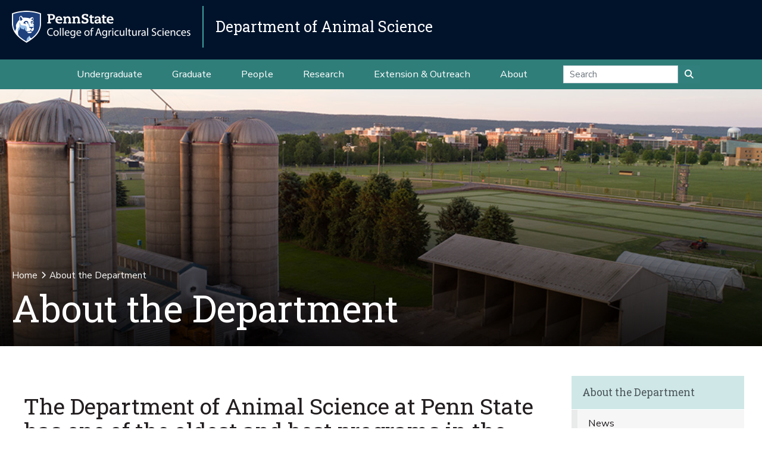

--- FILE ---
content_type: text/html;charset=utf-8
request_url: https://animalscience.psu.edu/graduate/about
body_size: 14248
content:
<!DOCTYPE html>
<html xmlns="http://www.w3.org/1999/xhtml" lang="en-us" class="support-no-js" xml:lang="en-us">

    <head><meta http-equiv="Content-Type" content="text/html; charset=UTF-8" />

        <link rel="icon" href="//assets.agsci.psu.edu/++resource++agsci.common/assets/images/favicon.ico" type="image/x-icon" />

        <link rel="shortcut icon" href="//assets.agsci.psu.edu/++resource++agsci.common/assets/images/favicon.ico" type="image/x-icon" />

        <!-- Begin Inspectlet Asynchronous Code -->
        <script type="text/javascript">
            //
                (function() {
                window.__insp = window.__insp || [];
                __insp.push(['wid', 36844640]);
                var ldinsp = function(){
                if(typeof window.__inspld != "undefined") return; window.__inspld = 1; var insp = document.createElement('script'); insp.type = 'text/javascript'; insp.async = true; insp.id = "inspsync"; insp.src = ('https:' == document.location.protocol ? 'https' : 'http') + '://cdn.inspectlet.com/inspectlet.js?wid=36844640&r=' + Math.floor(new Date().getTime()/3600000); var x = document.getElementsByTagName('script')[0]; x.parentNode.insertBefore(insp, x); };
                setTimeout(ldinsp, 0);
                })();
            //
            </script>
        <!-- End Inspectlet Asynchronous Code -->

        <!-- Global site tag (gtag.js) - Google Analytics --><script async="true" src="https://www.googletagmanager.com/gtag/js?id=UA-4037316-1"></script><script>
            //
              window.dataLayer = window.dataLayer || [];
              function gtag(){dataLayer.push(arguments);}
              gtag('js', new Date());

              gtag('config', 'UA-4037316-1');

              // agsci.psu.edu Google Analytics 4 Tag
              gtag('config', 'G-S57E9B2H3F');
            //
            </script><!-- Google Tag Manager --><script>
            //
            (function(w,d,s,l,i){w[l]=w[l]||[];w[l].push({'gtm.start':
            new Date().getTime(),event:'gtm.js'});var f=d.getElementsByTagName(s)[0],
            j=d.createElement(s),dl=l!='dataLayer'?'&l='+l:'';j.async=true;j.src=
            'https://www.googletagmanager.com/gtm.js?id='+i+dl;f.parentNode.insertBefore(j,f);
            })(window,document,'script','dataLayer','GTM-TPFCFW');
            //
            </script><!-- End Google Tag Manager -->

        <meta charset="utf-8" />

        <meta name="viewport" content="width=device-width, initial-scale=1" />

        <title>About the Department — Graduate Programs — Department of Animal Science</title>

    <meta charset="utf-8" /><meta name="twitter:card" content="summary" /><meta property="og:site_name" content="Department of Animal Science" /><meta property="og:title" content="About the Department" /><meta property="og:type" content="website" /><meta property="og:description" content="The Department of Animal Science at Penn State has one of the oldest and best programs in the country." /><meta property="og:url" content="https://animalscience.psu.edu/about" /><meta property="og:image" content="https://animalscience.psu.edu/++resource++plone-logo.svg" /><meta property="og:image:type" content="image/svg+xml" /><meta property="og:title" content="About the Department (Graduate Programs)" /><meta property="og:site_name" content="Graduate Programs (Department of Animal Science)" /><meta property="og:image" content="https://animalscience.psu.edu/about/front-page/@@images/image" /><meta property="og:url" content="https://animalscience.psu.edu/about" /><meta property="og:description" content="The Department of Animal Science at Penn State has one of the oldest and best programs in the country." /><meta property="fb:admins" content="100001031380608,9370853,100003483428817" /><meta property="fb:page_id" content="53789486293" /><meta property="fb:app_id" content="374493189244485" /><meta name="twitter:card" content="summary" /><meta name="twitter:url" content="https://animalscience.psu.edu/about" /><meta name="twitter:title" content="About the Department (Graduate Programs)" /><meta name="twitter:description" content="The Department of Animal Science at Penn State has one of the oldest and best programs in the country." /><meta name="twitter:image" content="https://animalscience.psu.edu/about/front-page/@@images/image" /><meta name="description" content="The Department of Animal Science at Penn State has one of the oldest and best programs in the country." /><meta name="viewport" content="width=device-width, initial-scale=1.0" /><link rel="image_src" title="About the Department (Graduate Programs)" href="https://animalscience.psu.edu/about/front-page/@@images/image" type="JPEG" /><link rel="stylesheet" href="//assets.agsci.psu.edu/++resource++agsci.common/assets/featherlight/featherlight.min.css" data-editing="False" data-editing_mosaic="False" /><link rel="stylesheet" href="https://animalscience.psu.edu/++resource++agsci.common/assets/css/agsci.common.css" /><link rel="stylesheet" media="print" href="https://animalscience.psu.edu/++resource++agsci.common/assets/css/agsci.common.print.css" /><link rel="canonical" href="https://animalscience.psu.edu/about" /><link rel="preload icon" type="image/vnd.microsoft.icon" href="https://animalscience.psu.edu/favicon.ico" /><link rel="mask-icon" href="https://animalscience.psu.edu/favicon.ico" /><link data-bundle="easyform" href="https://animalscience.psu.edu/++webresource++b6e63fde-4269-5984-a67a-480840700e9a/++resource++easyform.css" media="all" rel="stylesheet" type="text/css" /><link data-bundle="mosaic-css" href="https://animalscience.psu.edu/++webresource++194c6646-85f9-57d9-9c89-31147d080b38/++plone++mosaic/mosaic.min.css" media="all" rel="stylesheet" type="text/css" /><link data-bundle="mosaic-styles" href="https://animalscience.psu.edu/++webresource++d59e5aed-92a4-573b-8e92-2eccb6920b5b/++resource++agsci.common/mosaic/mosaic-styles.css" media="all" rel="stylesheet" type="text/css" /><link data-bundle="plone-fullscreen" href="https://animalscience.psu.edu/++webresource++ac83a459-aa2c-5a45-80a9-9d3e95ae0847/++plone++static/plone-fullscreen/fullscreen.css" media="all" rel="stylesheet" type="text/css" /></head>

    <body id="scroll-top" class="&#10;            balanced plone-toolbar-left plone-toolbar-expanded&#10;            col-content col-one col-two frontend icons-on portaltype-agsci_homepage section-about site-animalscience.psu.edu subsection-front-page template-layout thumbs-on userrole-anonymous viewpermission-none header-department-level department-animalscience footer-department-level ga-college layout-default-basic mosaic-grid"><a href="#main" class="element-invisible">Skip to main content</a>

    

<section id="portal-toolbar"></section><header class="container-fluid px-0 header-dark" data-toggle="affix">

            

	<!-- LOGO AND BRANDING BAR -->
	<div class="container-fluid position-relative px-0 brand-bar department-bar">
		<div class="row mx-0 align-items-center">
		
        <button class="btn btn-primary btn-toggle-mobile-nav" type="button" data-toggle="collapse" data-target="#navbarSupportedContent" aria-controls="navbarSupportedContent" aria-expanded="false" aria-label="Toggle navigation"><i class="fas fa-bars"><span class="hiddenStructure">Toggle navigation</span></i></button>
		
			<div class="d-lg-inline-flex pr-3 college-logo-block">
                <a class="navbar-brand" href="https://agsci.psu.edu">

                    <img src="//assets.agsci.psu.edu/++resource++agsci.common/assets/images/psu-agr-logo-rev-single.png" class="agsci-logo" alt="Penn State College of Agricultural Science Logo" />

                </a>
			</div>
			<div class="col-12 col-lg d-flex align-items-center pl-0 pr-5 department-brand-block">
				<a class="department-brand" href="https://animalscience.psu.edu">Department of Animal Science</a>
			</div>
		</div>
	</div>



            

            

    <nav class="navbar navbar-expand-lg pb-0 department-level">

        <div id="navbarSupportedContent" class="collapse navbar-collapse py-0">

            <ul class="department-dropdowns dropdown-selectors justify-content-center">

                

                    <li class="dropdown">

                        <a role="button" data-toggle="dropdown" data-click-behavior="default" aria-haspopup="true" aria-expanded="false" id="primary-undergraduate" href="https://animalscience.psu.edu/undergraduate" class="dropdown-toggle nav-external-link None">Undergraduate</a>

                        

                        <div class="dropdown-menu" aria-labelledby="primary-undergraduate">

                            <div class="container px-0">

                                <div class="row justify-content-center">

                                    <div class="col-12">
                                        <ul class="nav flex-column">

                                        

                                            <li class="nav-item">
                                                <a class="nav-link None" href="https://animalscience.psu.edu/undergraduate">Degree Options</a>
                                            </li>

                                        

                                            <li class="nav-item">
                                                <a class="nav-link None" href="https://animalscience.psu.edu/undergraduate/resources">Student Resources</a>
                                            </li>

                                        

                                            <li class="nav-item">
                                                <a class="nav-link None" href="https://animalscience.psu.edu/undergraduate/contact">Contact Us</a>
                                            </li>

                                        

                                        </ul>
                                    </div>
                                </div>
                            </div>
                        </div>
                    </li>

                

                    <li class="dropdown">

                        <a role="button" data-toggle="dropdown" data-click-behavior="default" aria-haspopup="true" aria-expanded="false" id="primary-graduate" href="https://animalscience.psu.edu/graduate" class="dropdown-toggle nav-external-link None">Graduate</a>

                        

                        <div class="dropdown-menu" aria-labelledby="primary-graduate">

                            <div class="container px-0">

                                <div class="row justify-content-center">

                                    <div class="col-12">
                                        <ul class="nav flex-column">

                                        

                                            <li class="nav-item">
                                                <a class="nav-link None" href="https://animalscience.psu.edu/graduate">Degree Options</a>
                                            </li>

                                        

                                            <li class="nav-item">
                                                <a class="nav-link None" href="https://animalscience.psu.edu/graduate/admissions">Admission to the Program</a>
                                            </li>

                                        

                                            <li class="nav-item">
                                                <a class="nav-link None" href="https://animalscience.psu.edu/graduate/resources">Student Resources</a>
                                            </li>

                                        

                                            <li class="nav-item">
                                                <a class="nav-link None" href="https://animalscience.psu.edu/graduate/contact">Contact Us</a>
                                            </li>

                                        

                                        </ul>
                                    </div>
                                </div>
                            </div>
                        </div>
                    </li>

                

                    <li class="dropdown">

                        <a role="button" data-toggle="dropdown" data-click-behavior="default" aria-haspopup="true" aria-expanded="false" id="primary-people" href="https://animalscience.psu.edu/directory" class="dropdown-toggle nav-external-link None">People</a>

                        <div class="dropdown-menu d-lg-none" aria-labelledby="primary-people">

                            <div class="container px-0">

                                <div class="row justify-content-center">

                                    <div class="col-12">
                                        <ul class="nav flex-column">

                                            <li class="nav-item">
                                                <a class="nav-link None" href="https://animalscience.psu.edu/directory">People</a>
                                            </li>

                                        </ul>
                                    </div>
                                </div>
                            </div>
                        </div>

                        
                    </li>

                

                    <li class="dropdown">

                        <a role="button" data-toggle="dropdown" data-click-behavior="default" aria-haspopup="true" aria-expanded="false" id="primary-research" href="https://animalscience.psu.edu/research" class="dropdown-toggle nav-external-link None">Research</a>

                        

                        <div class="dropdown-menu" aria-labelledby="primary-research">

                            <div class="container px-0">

                                <div class="row justify-content-center">

                                    <div class="col-12">
                                        <ul class="nav flex-column">

                                        

                                            <li class="nav-item">
                                                <a class="nav-link None" href="https://animalscience.psu.edu/research/areas">Research Areas</a>
                                            </li>

                                        

                                            <li class="nav-item">
                                                <a class="nav-link None" href="https://animalscience.psu.edu/research/publications">Publications</a>
                                            </li>

                                        

                                        </ul>
                                    </div>
                                </div>
                            </div>
                        </div>
                    </li>

                

                    <li class="dropdown">

                        <a role="button" data-toggle="dropdown" data-click-behavior="default" aria-haspopup="true" aria-expanded="false" id="primary-extension-outreach" href="https://animalscience.psu.edu/outreach" class="dropdown-toggle nav-external-link None">Extension &amp; Outreach</a>

                        

                        <div class="dropdown-menu" aria-labelledby="primary-extension-outreach">

                            <div class="container px-0">

                                <div class="row justify-content-center">

                                    <div class="col-12">
                                        <ul class="nav flex-column">

                                        

                                            <li class="nav-item">
                                                <a class="nav-link None" href="https://animalscience.psu.edu/outreach/programs">Extension Programs</a>
                                            </li>

                                        

                                            <li class="nav-item">
                                                <a class="nav-link None" href="https://animalscience.psu.edu/outreach/youth">Youth 4-H</a>
                                            </li>

                                        

                                        </ul>
                                    </div>
                                </div>
                            </div>
                        </div>
                    </li>

                

                    <li class="dropdown">

                        <a role="button" data-toggle="dropdown" data-click-behavior="default" aria-haspopup="true" aria-expanded="false" id="primary-about" href="https://animalscience.psu.edu/about" class="dropdown-toggle nav-external-link None">About</a>

                        

                        <div class="dropdown-menu" aria-labelledby="primary-about">

                            <div class="container px-0">

                                <div class="row justify-content-center">

                                    <div class="col-12">
                                        <ul class="nav flex-column">

                                        

                                            <li class="nav-item">
                                                <a class="nav-link None" href="https://animalscience.psu.edu/news">News</a>
                                            </li>

                                        

                                            <li class="nav-item">
                                                <a class="nav-link None" href="https://animalscience.psu.edu/events">Events</a>
                                            </li>

                                        

                                            <li class="nav-item">
                                                <a class="nav-link None" href="https://animalscience.psu.edu/about/history">History of the Department</a>
                                            </li>

                                        

                                            <li class="nav-item">
                                                <a class="nav-link None" href="https://animalscience.psu.edu/about/facilities">Facilities and Farms</a>
                                            </li>

                                        

                                            <li class="nav-item">
                                                <a class="nav-link None" href="https://animalscience.psu.edu/about/alumni">Alumni and Friends</a>
                                            </li>

                                        

                                            <li class="nav-item">
                                                <a class="nav-link None" href="https://animalscience.psu.edu/about/support">Support the Department</a>
                                            </li>

                                        

                                            <li class="nav-item">
                                                <a class="nav-link None" href="https://animalscience.psu.edu/about/contact">Contact Us</a>
                                            </li>

                                        

                                        </ul>
                                    </div>
                                </div>
                            </div>
                        </div>
                    </li>

                

                <!-- Search Dropdown -->

                <li class="nav-item dropdown d-flex align-items-center">

                    <form class="form-inline my-2 my-lg-0" method="get" action="https://animalscience.psu.edu/search">

                        <input class="form-control" type="search" name="SearchableText" placeholder="Search" aria-label="Search" />

                        <button class="btn btn-primary my-2 my-sm-0" type="submit"><i class="fa fa-search"><span class="hiddenStructure">Submit Search</span></i></button>

                     </form>

                </li>

            </ul>
        </div>
    </nav>


        </header><main id="main" role="main">

            <div id="anonymous-actions"></div>

            

            
<div class="mosaic-grid-row">
<div class="mosaic-grid-cell col-12">
<div class="movable removable mosaic-tile mosaic-agsci.common.tiles.jumbotron-tile">
<div class="mosaic-tile-content">


    <section class="container-fluid jumbotron jumbotron-standard jumbotron-img-based jumbotron-mid d-flex align-items-end position-relative" data-tile-type="Jumbotron" data-container-width="full">

        <div class="jumbotron-img bg-center-center " style="background-image: url(https://animalscience.psu.edu/about/front-page/@@agsci.common.tiles.jumbotron/db94658b09e94a61b3ed063f0adb88bf/@@images/image-0-48446817cc3ead0eda200c6c3f68ca5d.jpeg)"></div>

        <div class="opacity-dimmer opacity-dimmer-bottom"></div>

        <div class="container mb-4">
            <div class="row align-items-end">
                <div class="col-11 col-lg-9">

                    <nav id="portal-breadcrumbs">
  <div class="container">
    <span id="breadcrumbs-you-are-here" class="hiddenStructure">You are here:</span>
    <ol aria-labelledby="breadcrumbs-you-are-here">
      <li id="breadcrumbs-home">
        <a href="https://animalscience.psu.edu">Home</a>
      </li>
      <li id="breadcrumbs-1">
        
          
          <span id="breadcrumbs-current">About the Department</span>
        
      </li>
    </ol>
  </div>
</nav>


                    <div class="affix-placeholder" style="height: auto;"></div>

                    <h1 data-toggle="affix" class="">About the Department</h1>

                    

                </div>

            </div>
        </div>

    </section>
  
</div>
</div>
</div>
</div>
<div class="mosaic-grid-row">
<div class="mosaic-grid-cell col-9">
<div class="movable removable mosaic-tile mosaic-agsci.common.tiles.richtext-tile">
<div class="mosaic-tile-content">


<section class="mb-5 mt-5" data-tile-type="RichText">

    <div class="container">

        <span id="tile-the-department-of-animal-science-at-penn-state-has-one-of-the-oldest-and-best-programs-in-the-country"></span>

        <h2 class="mt-0">The Department of Animal Science at Penn State has one of the oldest and best programs in the country.</h2>

        <div class="html"><p>Penn State Animal Science is a national leader for animal science teaching, research, and extension programs. Our small-school atmosphere facilitates a warm, welcoming, intellectually stimulating, and professional environment.</p>
<p>We’re industry focused and connected. We boast state-of-the-art <a href="https://animalscience.psu.edu/about/facilities">facilities</a> and world-class faculty with years of working experience in their fields. The best faculty in their respective disciplines are recruited from around the globe to push students to excel and move the needle on critical research. Our facilities are best in class and uniquely close to the heart of the Penn State experience. Barns, research plots, and laboratories are just steps away, including the new Animal, Veterinary, and Biomedical Sciences Building.</p>
<p>Student success drives the department. Our <a href="https://animalscience.psu.edu/undergraduate">undergraduate programs</a> offer students hands-on science with real-world applications, excellent internship experiences, robust scholarship opportunities, and high job placement.</p>
<p>Our <a href="https://animalscience.psu.edu/graduate">graduate programs</a> offer master of science and doctoral degrees. Graduate students receive in-depth training in core science and management disciplines, conduct groundbreaking research, and teach classes.</p>
<p>Student success and cutting-edge, well-funded research are the lead departmental drivers. Students are encouraged to participate in meaningful research from the first semester of their freshman year.</p>
<p>Current Animal Science <a href="https://animalscience.psu.edu/research">research</a> areas include animal products and human health, dairy, deer, equine, livestock, meat science and muscle biology, nutrient management and environmental stewardship, poultry, quality and safety of animal foods, and reproductive biology and fertility.</p>
<p>Meet our <a href="https://animalscience.psu.edu/about/contact">faculty, staff, and students</a>, and see why we are one of the premier animal science hubs in the country.</p></div>
    </div>

</section>

  
</div>
</div>
<div class="movable removable mosaic-tile mosaic-agsci.common.tiles.skeeter-tile">
<div class="mosaic-tile-content">


<section class="container mb-5 mt-5" data-tile-type="Skeeter">

    <div class="container-text content-primary">

        <h2 class="mt-0">Latest News</h2>

        
                
        

        

            <a class="card card-news" href="https://animalscience.psu.edu/news/20251215-penn-state-animal-science-major-earns-rare-all-american-livestock-judging-honor">

                <div class="container">

                    <div class="row align-items-stretch">

                        <div class="col-8 col-lg-9 news-story-copy order-12 mt-0">
                            <p class="section-crumb">December 15, 2025</p>

                            

                            <h3 class="h3 mt-0 mb-1">Penn State animal science major earns rare All-American Livestock Judging honor</h3>

                            <p class="d-none d-md-block">Megan Zipprich, an animal science major in Penn State’s College of Agricultural Sciences, was among the 10 recipients of the All-American Livestock Judging Award during the National Collegiate Livestock Judging Contest, held in November in Louisville, Kentucky.</p>

                            <span>Read More</span>

                        </div>

                        <div class="col-4 col-lg-3 profile-img order-1 px-0">

                            <img alt="" title="" class="w-100" src="//assets.agsci.psu.edu/++resource++agsci.common/assets/images/fpo-newspaper.jpg" data-src="https://animalscience.psu.edu/news/20251215-penn-state-animal-science-major-earns-rare-all-american-livestock-judging-honor/@@images/image/preview" />

                            

                        </div>

                    </div>
                </div>
            </a>
        

            <a class="card card-news" href="https://animalscience.psu.edu/news/20251208-ai-enabled-monitoring-system-could-help-keep-dairy-calves-healthy">

                <div class="container">

                    <div class="row align-items-stretch">

                        <div class="col-8 col-lg-9 news-story-copy order-12 mt-0">
                            <p class="section-crumb">December 8, 2025</p>

                            

                            <h3 class="h3 mt-0 mb-1">AI-enabled monitoring system could help keep dairy calves healthy</h3>

                            <p class="d-none d-md-block">Bovine respiratory disease (BRD) — a type of pneumonia — is the leading cause of death for dairy calves after they become accustomed to food other than their mothers’ milk, resulting in economic losses at over $1 billion annually for the U.S. cattle industry. To detect BRD in dairy calves before they show obvious symptoms and reduce those costly losses, a team of researchers, funded by a new three-year, $1 million grant from the U.S. National Science Foundation, intend to create a system that uses modern sensing technologies and advanced artificial intelligence.</p>

                            <span>Read More</span>

                        </div>

                        <div class="col-4 col-lg-3 profile-img order-1 px-0">

                            <img alt="" title="" class="w-100" src="//assets.agsci.psu.edu/++resource++agsci.common/assets/images/fpo-newspaper.jpg" data-src="https://animalscience.psu.edu/news/20251208-ai-enabled-monitoring-system-could-help-keep-dairy-calves-healthy/@@images/image/preview" />

                            

                        </div>

                    </div>
                </div>
            </a>
        

            <a class="card card-news" href="https://animalscience.psu.edu/news/20251203-penn-state-poultry-judging-team-excels-at-national-competition">

                <div class="container">

                    <div class="row align-items-stretch">

                        <div class="col-8 col-lg-9 news-story-copy order-12 mt-0">
                            <p class="section-crumb">December 3, 2025</p>

                            

                            <h3 class="h3 mt-0 mb-1">Penn State Poultry Judging Team excels at national competition</h3>

                            <p class="d-none d-md-block">The Collegiate Poultry Judging Team in Penn State’s College of Agricultural Sciences placed second at the 59th National Collegiate Poultry Judging Contest held recently at the University of Arkansas, Fayetteville.</p>

                            <span>Read More</span>

                        </div>

                        <div class="col-4 col-lg-3 profile-img order-1 px-0">

                            <img alt="" title="" class="w-100" src="//assets.agsci.psu.edu/++resource++agsci.common/assets/images/fpo-newspaper.jpg" data-src="https://animalscience.psu.edu/news/20251203-penn-state-poultry-judging-team-excels-at-national-competition/@@images/image/preview" />

                            

                        </div>

                    </div>
                </div>
            </a>
        

            <a class="card card-news" href="https://animalscience.psu.edu/news/20251121-its-a-bird-its-a-drone-its-both-ai-tech-monitors-turkey-behavior">

                <div class="container">

                    <div class="row align-items-stretch">

                        <div class="col-8 col-lg-9 news-story-copy order-12 mt-0">
                            <p class="section-crumb">November 21, 2025</p>

                            

                            <h3 class="h3 mt-0 mb-1">It’s a bird, it’s a drone, it’s both: AI tech monitors turkey behavior</h3>

                            <p class="d-none d-md-block">At a time when millions of Americans have turkey on their minds, a team led by an animal scientist at Penn State has successfully tested a new way for poultry producers to keep their turkeys in sight.</p>

                            <span>Read More</span>

                        </div>

                        <div class="col-4 col-lg-3 profile-img order-1 px-0">

                            <img alt="" title="" class="w-100" src="//assets.agsci.psu.edu/++resource++agsci.common/assets/images/fpo-newspaper.jpg" data-src="https://animalscience.psu.edu/news/20251121-its-a-bird-its-a-drone-its-both-ai-tech-monitors-turkey-behavior/@@images/image/preview" />

                            

                        </div>

                    </div>
                </div>
            </a>
        
        <div class="container">
            <div class="row">
                <div class="col text-right">
                    <a class="btn btn-sm btn-link mb-0" href="https://animalscience.psu.edu/news">More News</a>
                </div>
            </div>
        </div>
    </div>
</section>

  
</div>
</div>
<div class="movable removable mosaic-tile mosaic-agsci.common.tiles.skeeter-tile">
<div class="mosaic-tile-content">


<section class="container mb-5 mt-5" data-tile-type="Skeeter">

    <h2 class="mt-0">Upcoming Events</h2>

    
            
    

    

    <div>

        <div class="card-deck card-deck-4up card-deck-events justify-content-left">

            

                <a class="card card-event" href="https://animalscience.psu.edu/events/prospective-student-visit-animals-interest-area-2026-02-06">

                    <div class="card-image d-flex">
                        <div class="event-date-block">
                            <div class="event-day">Fri</div>
                            <div class="event-month">Feb</div>
                            <div class="event-date">6</div>
                        </div>

                        <div class="event-image-block">
                            <img alt="" src="//assets.agsci.psu.edu/++resource++agsci.common/assets/images/fpo-calendar.jpg" data-src="https://animalscience.psu.edu/events/prospective-student-visit-animals-interest-area-2026-02-06/@@images/image/mini" />

                            

                        </div>

                    </div>

                    <div class="card-body">
                        <div class="card-title">

                            

                            <h3 class="p">Prospective Student Visit: Animals Interest Area</h3>
                        </div>

                        <div class="card-text">
                            <p>
                                February 6, 2026<br />
                                University Park, PA

                            </p>

                            

                        </div>
                    </div>
                </a>
            

                <a class="card card-event" href="https://animalscience.psu.edu/events/ag-sciences-student-panel-a-day-in-the-life-and-q-a">

                    <div class="card-image d-flex">
                        <div class="event-date-block">
                            <div class="event-day">Tue</div>
                            <div class="event-month">Feb</div>
                            <div class="event-date">10</div>
                        </div>

                        <div class="event-image-block">
                            <img alt="" src="//assets.agsci.psu.edu/++resource++agsci.common/assets/images/fpo-calendar.jpg" data-src="https://animalscience.psu.edu/events/ag-sciences-student-panel-a-day-in-the-life-and-q-a/@@images/image/mini" />

                            

                        </div>

                    </div>

                    <div class="card-body">
                        <div class="card-title">

                            

                            <h3 class="p">Ag Sciences Student Panel: A Day in the Life and Q&amp;A</h3>
                        </div>

                        <div class="card-text">
                            <p>
                                February 10, 2026<br />
                                

                            </p>

                            

                        </div>
                    </div>
                </a>
            

                <a class="card card-event" href="https://animalscience.psu.edu/events/prospective-student-visit-food-and-health-interest-area-2026-02-16">

                    <div class="card-image d-flex">
                        <div class="event-date-block">
                            <div class="event-day">Mon</div>
                            <div class="event-month">Feb</div>
                            <div class="event-date">16</div>
                        </div>

                        <div class="event-image-block">
                            <img alt="" src="//assets.agsci.psu.edu/++resource++agsci.common/assets/images/fpo-calendar.jpg" data-src="https://animalscience.psu.edu/events/prospective-student-visit-food-and-health-interest-area-2026-02-16/@@images/image/mini" />

                            

                        </div>

                    </div>

                    <div class="card-body">
                        <div class="card-title">

                            

                            <h3 class="p">Prospective Student Visit: Food and Health Interest Area</h3>
                        </div>

                        <div class="card-text">
                            <p>
                                February 16, 2026<br />
                                University Park, PA

                            </p>

                            

                        </div>
                    </div>
                </a>
            

                <a class="card card-event" href="https://animalscience.psu.edu/events/prospective-student-visit-business-education-and-community-interest-area-2026-03-16">

                    <div class="card-image d-flex">
                        <div class="event-date-block">
                            <div class="event-day">Mon</div>
                            <div class="event-month">Mar</div>
                            <div class="event-date">16</div>
                        </div>

                        <div class="event-image-block">
                            <img alt="" src="//assets.agsci.psu.edu/++resource++agsci.common/assets/images/fpo-calendar.jpg" data-src="https://animalscience.psu.edu/events/prospective-student-visit-business-education-and-community-interest-area-2026-03-16/@@images/image/mini" />

                            

                        </div>

                    </div>

                    <div class="card-body">
                        <div class="card-title">

                            

                            <h3 class="p">Prospective Student Visit: Business, Education, and Community Interest Area</h3>
                        </div>

                        <div class="card-text">
                            <p>
                                March 16, 2026<br />
                                University Park, PA

                            </p>

                            

                        </div>
                    </div>
                </a>
            
        </div>
    </div>

    <div class="container">
        <div class="row">
            <div class="col text-right">
                <a class="btn btn-sm btn-link mb-0" href="https://animalscience.psu.edu/events">More Events</a>
            </div>
        </div>
    </div>

</section>

  
</div>
</div>
</div>
<div class="mosaic-grid-cell col-3">
<div class="movable removable mosaic-tile mosaic-agsci.common.tiles.portlets-tile">
<div class="mosaic-tile-content">

<section class="mt-3" data-tile-type="Portlets" data-container-width="not-full">

    
  <div class="portletWrapper" id="portletwrapper-706c6f6e652e6c656674636f6c756d6e0a636f6e746578740a2f616e696d616c736369656e63652f616e696d616c736369656e63652e7073752e6564752f61626f75740a61626f75742d7468652d6465706172746d656e74" data-portlethash="706c6f6e652e6c656674636f6c756d6e0a636f6e746578740a2f616e696d616c736369656e63652f616e696d616c736369656e63652e7073752e6564752f61626f75740a61626f75742d7468652d6465706172746d656e74">
  



<section class="container-fluid px-0 py-lg-2 navigation-wrapper">

    <div id="navigation-portlet">

        <nav class="navbar navbar-expand-lg collapsing-sidenav">

            <button class="d-lg-none btn btn-primary" type="button" data-toggle="collapse" data-target="#navbarSectionNav" aria-controls="navbarSectionNav" aria-expanded="false" aria-label="Toggle Section Navigation">

                <i class="fa fa-bars"></i> More Content from About the Department

            </button>

            <div id="navbarSectionNav" class="collapse navbar-collapse flex-column py-0 navbar-multilevel">

                

                    <div class="side-nav p-0">

                        <p class="d-none d-lg-block">
                            <a href="https://animalscience.psu.edu/about">About the Department</a>
                        </p>

                        <ul class="navTree" id="sidebarNav">

                                <li class="navTreeItem visualNoMarker">

                                        <a class="d-lg-none" href="https://animalscience.psu.edu/about">

                                            About the Department Overview
                                        </a>
                                </li>

                                






    

        <li class="navTreeItem visualNoMarker section-news-link dropdown" id="sidebarNav_955906f543a04588ab37aeddcc419fcb">



            



                <a href="https://animalscience.psu.edu/about/news-link" title="" class="state-published  ">

                    News
                </a>

                

                

            

        </li>
    






    

        <li class="navTreeItem visualNoMarker section-events dropdown" id="sidebarNav_162dae014ded4ecd98464bfceb0e4e80">



            



                <a href="https://animalscience.psu.edu/about/events" title="" class="state-published  ">

                    Events
                </a>

                

                

            

        </li>
    






    

        <li class="navTreeItem visualNoMarker navTreeFolderish section-history dropdown" id="sidebarNav_97950e12e1b242178149c571d626265b">



            



                <a href="https://animalscience.psu.edu/about/history" title="On July 1, 2012, the Department of Dairy and Animal Science and the Department of Poultry Science merged to form the new Department of Animal Science." class="state-published navTreeFolderish  d-none d-lg-block children">

                    History of the Department
                </a>

                <button role="button" data-toggle="collapse" aria-expanded="false" aria-haspopup="true" data-target="#collapse_97950e12e1b242178149c571d626265b" aria-controls="collapse_97950e12e1b242178149c571d626265b" aria-label="History of the Department Subnavigation">
                    <span class="d-block d-lg-none text-left">History of the Department</span>
                    <i class="fa fa-angle-down"></i>
                </button>

                <ul data-parent="#sidebarNav_97950e12e1b242178149c571d626265b" id="collapse_97950e12e1b242178149c571d626265b" class="collapse navTree navTreeLevel1">

                    <li class="d-block d-lg-none">
                        <a href="https://animalscience.psu.edu/about/history" title="On July 1, 2012, the Department of Dairy and Animal Science and the Department of Poultry Science merged to form the new Department of Animal Science." class="state-published navTreeFolderish ">

                            History of the Department Overview
                        </a>
                    </li>

                    






    

        <li class="navTreeItem visualNoMarker navTreeFolderish section-dairy-ansc dropdown" id="sidebarNav_509d6e4250b44615c2361f42067c4a6f">



            



                <a href="https://animalscience.psu.edu/about/history/dairy-ansc" title="The origin of the Department of Dairy and Animal Science goes back to 1887, when Dr. Henry Armsby came to Penn State as Director of the Agricultural Experiment Station." class="state-published navTreeFolderish  d-none d-lg-block children">

                    Dairy and Animal Science (1887-2003)
                </a>

                <button role="button" data-toggle="collapse" aria-expanded="false" aria-haspopup="true" data-target="#collapse_509d6e4250b44615c2361f42067c4a6f" aria-controls="collapse_509d6e4250b44615c2361f42067c4a6f" aria-label="Dairy and Animal Science (1887-2003) Subnavigation">
                    <span class="d-block d-lg-none text-left">Dairy and Animal Science (1887-2003)</span>
                    <i class="fa fa-angle-down"></i>
                </button>

                <ul data-parent="#sidebarNav_509d6e4250b44615c2361f42067c4a6f" id="collapse_509d6e4250b44615c2361f42067c4a6f" class="collapse navTree navTreeLevel2">

                    <li class="d-block d-lg-none">
                        <a href="https://animalscience.psu.edu/about/history/dairy-ansc" title="The origin of the Department of Dairy and Animal Science goes back to 1887, when Dr. Henry Armsby came to Penn State as Director of the Agricultural Experiment Station." class="state-published navTreeFolderish ">

                            Dairy and Animal Science (1887-2003) Overview
                        </a>
                    </li>

                    






    

        <li class="navTreeItem visualNoMarker section-introduction dropdown" id="sidebarNav_e741e790f7fbd98153f28b69c7eb475d">



            



                <a href="https://animalscience.psu.edu/about/history/dairy-ansc/introduction" title="" class="state-published  ">

                    Introduction
                </a>

                

                

            

        </li>
    






    

        <li class="navTreeItem visualNoMarker section-armsby-calorimeter dropdown" id="sidebarNav_c8610b1a234082dd1be5950cf94dff2f">



            



                <a href="https://animalscience.psu.edu/about/history/dairy-ansc/armsby-calorimeter" title="The Armsby Calorimeter at Penn State was completed in 1902 and was used to perform experiments on the energy metabolism of cattle." class="state-published  ">

                    Armsby Calorimeter
                </a>

                

                

            

        </li>
    






    

        <li class="navTreeItem visualNoMarker section-dairy-part-i dropdown" id="sidebarNav_76b793da5d8fd3a5a49a3ff308db7ea3">



            



                <a href="https://animalscience.psu.edu/about/history/dairy-ansc/dairy-part-i" title="" class="state-published  ">

                    Dairy
                </a>

                

                

            

        </li>
    






    

        <li class="navTreeItem visualNoMarker section-dairy-part-ii dropdown" id="sidebarNav_10debcd4b95a149cd06e62a3c5592171">



            



                <a href="https://animalscience.psu.edu/about/history/dairy-ansc/dairy-part-ii" title="Dairy Husbandry/Science Extension" class="state-published  ">

                    Dairy Husbandry and Science Extension
                </a>

                

                

            

        </li>
    






    

        <li class="navTreeItem visualNoMarker section-dairy-part-iii dropdown" id="sidebarNav_24b2b740d3ab4c47637b5db1b41f9097">



            



                <a href="https://animalscience.psu.edu/about/history/dairy-ansc/dairy-part-iii" title="Penn State Dairy Herd" class="state-published  ">

                    The Penn State Dairy Herd
                </a>

                

                

            

        </li>
    






    

        <li class="navTreeItem visualNoMarker section-dairy-part-iv dropdown" id="sidebarNav_5a088d384e577bc038e617ff5240cb27">



            



                <a href="https://animalscience.psu.edu/about/history/dairy-ansc/dairy-part-iv" title="Penn State Dairy Herd" class="state-published  ">

                    The  Penn State Dairy Herd, II
                </a>

                

                

            

        </li>
    






    

        <li class="navTreeItem visualNoMarker section-dairy-part-v dropdown" id="sidebarNav_a0f0300f60b248f16b4521b0c5e23041">



            



                <a href="https://animalscience.psu.edu/about/history/dairy-ansc/dairy-part-v" title="Dairy Herd Health/Other Facilities" class="state-published  ">

                    Dairy Herd Health
                </a>

                

                

            

        </li>
    






    

        <li class="navTreeItem visualNoMarker section-dairy-part-vi dropdown" id="sidebarNav_fa799325fc22c995ba3f945848bf6a67">



            



                <a href="https://animalscience.psu.edu/about/history/dairy-ansc/dairy-part-vi" title="Milk Handling" class="state-published  ">

                    Milk Handling
                </a>

                

                

            

        </li>
    






    

        <li class="navTreeItem visualNoMarker section-beef-cattle dropdown" id="sidebarNav_3134b714e2391e01299488a8a2f67409">



            



                <a href="https://animalscience.psu.edu/about/history/dairy-ansc/beef-cattle" title="" class="state-published  ">

                    Beef Cattle
                </a>

                

                

            

        </li>
    






    

        <li class="navTreeItem visualNoMarker section-swine dropdown" id="sidebarNav_4ed3eb8033579e3bc788fcea624d36cc">



            



                <a href="https://animalscience.psu.edu/about/history/dairy-ansc/swine" title="" class="state-published  ">

                    Swine
                </a>

                

                

            

        </li>
    






    

        <li class="navTreeItem visualNoMarker section-sheep dropdown" id="sidebarNav_6fa77a5ebba4f1ea6073e0e3b800e340">



            



                <a href="https://animalscience.psu.edu/about/history/dairy-ansc/sheep" title="" class="state-published  ">

                    Sheep
                </a>

                

                

            

        </li>
    






    

        <li class="navTreeItem visualNoMarker section-horses dropdown" id="sidebarNav_57b71e5fa45b8ce707c6a2f1230b6486">



            



                <a href="https://animalscience.psu.edu/about/history/dairy-ansc/horses" title="" class="state-published  ">

                    Horses
                </a>

                

                

            

        </li>
    






    

        <li class="navTreeItem visualNoMarker section-animal-husbandry-science-extension dropdown" id="sidebarNav_7bf31860f895319e075f987babccbc04">



            



                <a href="https://animalscience.psu.edu/about/history/dairy-ansc/animal-husbandry-science-extension" title="" class="state-published  ">

                    Animal Husbandry and Science Extension
                </a>

                

                

            

        </li>
    






    

        <li class="navTreeItem visualNoMarker section-mink dropdown" id="sidebarNav_919c464e003af4296df0a69641811fa1">



            



                <a href="https://animalscience.psu.edu/about/history/dairy-ansc/mink" title="" class="state-published  ">

                    Mink
                </a>

                

                

            

        </li>
    






    

        <li class="navTreeItem visualNoMarker section-duikers dropdown" id="sidebarNav_a4de2b1357aa3b91f426d8aa5ef0e1a7">



            



                <a href="https://animalscience.psu.edu/about/history/dairy-ansc/duikers" title="" class="state-published  ">

                    Duikers
                </a>

                

                

            

        </li>
    






    

        <li class="navTreeItem visualNoMarker section-meats-part-i dropdown" id="sidebarNav_6fc0f1d4ab955e3ff422685197b594e2">



            



                <a href="https://animalscience.psu.edu/about/history/dairy-ansc/meats-part-i" title="" class="state-published  ">

                    Meats
                </a>

                

                

            

        </li>
    






    

        <li class="navTreeItem visualNoMarker section-meats-part-ii dropdown" id="sidebarNav_d6c125e4069c531cf5fc215a7fb33e8f">



            



                <a href="https://animalscience.psu.edu/about/history/dairy-ansc/meats-part-ii" title="" class="state-published  ">

                    Meats, II
                </a>

                

                

            

        </li>
    






    

        <li class="navTreeItem visualNoMarker section-undergraduate-education dropdown" id="sidebarNav_d5fd5e73dfaeec4f1a02208fb8499509">



            



                <a href="https://animalscience.psu.edu/about/history/dairy-ansc/undergraduate-education" title="" class="state-published  ">

                    Undergraduate Education
                </a>

                

                

            

        </li>
    






    

        <li class="navTreeItem visualNoMarker section-distinguished-alumni-dairy-science dropdown" id="sidebarNav_3f9af6eff5c711cbaee1748aa12b4eea">



            



                <a href="https://animalscience.psu.edu/about/history/dairy-ansc/distinguished-alumni-dairy-science" title="" class="state-published  ">

                    Distinguished Alumni, Dairy Science
                </a>

                

                

            

        </li>
    






    

        <li class="navTreeItem visualNoMarker section-distinguished-alumni-animal-science dropdown" id="sidebarNav_e357cbf03f3e5fdf520bcd3c1d3e1154">



            



                <a href="https://animalscience.psu.edu/about/history/dairy-ansc/distinguished-alumni-animal-science" title="" class="state-published  ">

                    Distinguished Alumni, Animal Science
                </a>

                

                

            

        </li>
    






    

        <li class="navTreeItem visualNoMarker section-appendix-1 dropdown" id="sidebarNav_8fcb90a75e12f1df1abca23a4a1a7fe4">



            



                <a href="https://animalscience.psu.edu/about/history/dairy-ansc/appendix-1" title="" class="state-published  ">

                    Evolution of the Department of Dairy and Animal Science
                </a>

                

                

            

        </li>
    






    

        <li class="navTreeItem visualNoMarker section-special-recognition-and-thanks dropdown" id="sidebarNav_fc8923d119d9e5130732f256d1d5ecf7">



            



                <a href="https://animalscience.psu.edu/about/history/dairy-ansc/special-recognition-and-thanks" title="" class="state-published  ">

                    Special Recognition and Thanks
                </a>

                

                

            

        </li>
    








                </ul>

            

        </li>
    






    

        <li class="navTreeItem visualNoMarker navTreeFolderish section-poultry dropdown" id="sidebarNav_cdb326f8dad684f82a6dbdf360a69111">



            



                <a href="https://animalscience.psu.edu/about/history/poultry" title="The first instruction in poultry at the Pennsylvania State College was provided in 1895 by Professor of Agriculture George C. Watson, who taught part of a five-hour weekly lecture course in Animal Industry." class="state-published navTreeFolderish  ">

                    Poultry Science (1920-2012)
                </a>

                

                

            

        </li>
    






    

        <li class="navTreeItem visualNoMarker navTreeFolderish section-update dropdown" id="sidebarNav_92bb03de786a45e1987f5cbf07345708">



            



                <a href="https://animalscience.psu.edu/about/history/update" title="June, 2021" class="state-published navTreeFolderish  ">

                    Animal Science History Update (2003-2021)
                </a>

                

                

            

        </li>
    








                </ul>

            

        </li>
    






    

        <li class="navTreeItem visualNoMarker navTreeFolderish section-employment dropdown" id="sidebarNav_a429e42618a0fc415e0a956cc5293cf8">



            



                <a href="https://animalscience.psu.edu/about/employment" title="" class="state-published navTreeFolderish  ">

                    Employment Opportunities
                </a>

                

                

            

        </li>
    






    

        <li class="navTreeItem visualNoMarker navTreeFolderish section-facilities dropdown" id="sidebarNav_6f3b0f817b894934ed87a77ea974268f">



            



                <a href="https://animalscience.psu.edu/about/facilities" title="Penn State facilities and farms used for education and research in the Department of Animal Science." class="state-published navTreeFolderish  d-none d-lg-block children">

                    Facilities and Farms
                </a>

                <button role="button" data-toggle="collapse" aria-expanded="false" aria-haspopup="true" data-target="#collapse_6f3b0f817b894934ed87a77ea974268f" aria-controls="collapse_6f3b0f817b894934ed87a77ea974268f" aria-label="Facilities and Farms Subnavigation">
                    <span class="d-block d-lg-none text-left">Facilities and Farms</span>
                    <i class="fa fa-angle-down"></i>
                </button>

                <ul data-parent="#sidebarNav_6f3b0f817b894934ed87a77ea974268f" id="collapse_6f3b0f817b894934ed87a77ea974268f" class="collapse navTree navTreeLevel1">

                    <li class="d-block d-lg-none">
                        <a href="https://animalscience.psu.edu/about/facilities" title="Penn State facilities and farms used for education and research in the Department of Animal Science." class="state-published navTreeFolderish ">

                            Facilities and Farms Overview
                        </a>
                    </li>

                    






    

        <li class="navTreeItem visualNoMarker section-beef-sheep-center dropdown" id="sidebarNav_b0e308f9c8e70ddf0b8c5e669306bcfa">



            



                <a href="https://animalscience.psu.edu/about/facilities/beef-sheep-center" title="The Penn State Beef and Sheep Center is located on Orchard Road.   The Center maintains an average of 75 Angus brood cows and their calves in addition to the herd sires and market cattle. Another 75 commercial Angus/Simmental cows are maintained at the Haller Farm location." class="state-published  ">

                    Beef-Sheep Center
                </a>

                

                

            

        </li>
    






    

        <li class="navTreeItem visualNoMarker navTreeFolderish section-dairy-barns dropdown" id="sidebarNav_43ac0545ef94fcf87b79b7bc41167d55">



            



                <a href="https://animalscience.psu.edu/about/facilities/dairy-barns" title="The Dairy Barns are located off of Park Avenue, directly across from Beaver Stadium. Approximately 500 animals are housed at the dairy facilities." class="state-published navTreeFolderish  ">

                    Dairy Barns
                </a>

                

                

            

        </li>
    






    

        <li class="navTreeItem visualNoMarker section-deer-pens dropdown" id="sidebarNav_6f696383878fd7d940f84895cbc3b2a2">



            



                <a href="https://animalscience.psu.edu/about/facilities/deer-pens" title="The Penn State Deer Research Center is located in a 22 acre fenced enclosure northeast of campus off of Big Hollow Road, and provides research and educational opportunities for students and faculty." class="state-published  ">

                    Deer Research Center
                </a>

                

                

            

        </li>
    






    

        <li class="navTreeItem visualNoMarker navTreeFolderish section-horse dropdown" id="sidebarNav_fa85af95d2c2892246522014018b0f12">



            



                <a href="https://animalscience.psu.edu/about/facilities/horse" title="Penn State's Equine Facilities include two horse barns with approximately 35 stalls, an indoor arena, a round pen, and paddocks and pastures." class="state-published navTreeFolderish  d-none d-lg-block children">

                    Equine Facilities
                </a>

                <button role="button" data-toggle="collapse" aria-expanded="false" aria-haspopup="true" data-target="#collapse_fa85af95d2c2892246522014018b0f12" aria-controls="collapse_fa85af95d2c2892246522014018b0f12" aria-label="Equine Facilities Subnavigation">
                    <span class="d-block d-lg-none text-left">Equine Facilities</span>
                    <i class="fa fa-angle-down"></i>
                </button>

                <ul data-parent="#sidebarNav_fa85af95d2c2892246522014018b0f12" id="collapse_fa85af95d2c2892246522014018b0f12" class="collapse navTree navTreeLevel2">

                    <li class="d-block d-lg-none">
                        <a href="https://animalscience.psu.edu/about/facilities/horse" title="Penn State's Equine Facilities include two horse barns with approximately 35 stalls, an indoor arena, a round pen, and paddocks and pastures." class="state-published navTreeFolderish ">

                            Equine Facilities Overview
                        </a>
                    </li>

                    






    

        <li class="navTreeItem visualNoMarker navTreeFolderish section-quarter-horses dropdown" id="sidebarNav_4615004c361babad339c1df7e92905a1">



            



                <a href="https://animalscience.psu.edu/about/facilities/horse/quarter-horses" title="American Quarter Horse is the breed of choice for emphasis at Penn State. This is because of the Quarter Horse's popularity and because this breed is the focus of judging contests in the state and nation." class="state-published navTreeFolderish  ">

                    Quarter Horses
                </a>

                

                

            

        </li>
    






    

        <li class="navTreeItem visualNoMarker section-studebaker-endowment dropdown" id="sidebarNav_dae5b51b2a1b3bfeb4a077b9cacc68e8">



            



                <a href="https://animalscience.psu.edu/about/facilities/horse/studebaker-endowment" title="In 2000 Lynn Holleran and Charles Bowman started the Ward Studebaker Horse Farm Endowment to honor retired horse farm manager Ward Studebaker and to help provide financial support for the Penn State Horse Farm." class="state-published  ">

                    Ward Studebaker Horse Farm Endowment
                </a>

                

                

            

        </li>
    








                </ul>

            

        </li>
    






    

        <li class="navTreeItem visualNoMarker section-haller-farm dropdown" id="sidebarNav_fd8991359234f090977d817afa086461">



            



                <a href="https://animalscience.psu.edu/about/facilities/haller-farm" title="The 200-acre Haller Farm houses 200 head of Angus and crossbred beef cattle. Beef animals are used for education as well as genetics, nutrition, and forage research." class="state-published  ">

                    Haller Farm
                </a>

                

                

            

        </li>
    






    

        <li class="navTreeItem visualNoMarker navTreeFolderish section-meat-lab dropdown" id="sidebarNav_d077cddbfaf826e29acf0eb29efeadba">



            



                <a href="https://animalscience.psu.edu/about/facilities/meat-lab" title="A hub for meat science teaching, research, and extension" class="state-published navTreeFolderish  ">

                    Meat Laboratory
                </a>

                

                

            

        </li>
    






    

        <li class="navTreeItem visualNoMarker navTreeFolderish section-perc dropdown" id="sidebarNav_2723fe54eb92b3ea8e49f128295fffeb">



            



                <a href="https://animalscience.psu.edu/about/facilities/perc" title="The $6 million Poultry Education and Research Center consists of six separate buildings occupying about 50,000 square feet." class="state-published navTreeFolderish  ">

                    Poultry Education and Research Center
                </a>

                

                

            

        </li>
    






    

        <li class="navTreeItem visualNoMarker navTreeFolderish section-swine dropdown" id="sidebarNav_33555b9cfe4347a69af849b6bf1c61de">



            



                <a href="https://animalscience.psu.edu/about/facilities/swine" title="Nestled on 16 rolling acres, the original swine facility was opened in 1958 and has provided swine education to Pennsylvanians for decades." class="state-published navTreeFolderish  d-none d-lg-block children">

                    Swine Education and Research Farm
                </a>

                <button role="button" data-toggle="collapse" aria-expanded="false" aria-haspopup="true" data-target="#collapse_33555b9cfe4347a69af849b6bf1c61de" aria-controls="collapse_33555b9cfe4347a69af849b6bf1c61de" aria-label="Swine Education and Research Farm Subnavigation">
                    <span class="d-block d-lg-none text-left">Swine Education and Research Farm</span>
                    <i class="fa fa-angle-down"></i>
                </button>

                <ul data-parent="#sidebarNav_33555b9cfe4347a69af849b6bf1c61de" id="collapse_33555b9cfe4347a69af849b6bf1c61de" class="collapse navTree navTreeLevel2">

                    <li class="d-block d-lg-none">
                        <a href="https://animalscience.psu.edu/about/facilities/swine" title="Nestled on 16 rolling acres, the original swine facility was opened in 1958 and has provided swine education to Pennsylvanians for decades." class="state-published navTreeFolderish ">

                            Swine Education and Research Farm Overview
                        </a>
                    </li>

                    






    

        <li class="navTreeItem visualNoMarker navTreeFolderish section-swine-production-and-management dropdown" id="sidebarNav_4265c6ab9e314695be61f42a68488b3d">



            



                <a href="https://animalscience.psu.edu/about/facilities/swine/swine-production-and-management" title="" class="state-published navTreeFolderish  ">

                    Swine Production and Management
                </a>

                

                

            

        </li>
    






    

        <li class="navTreeItem visualNoMarker navTreeFolderish section-pig-sales dropdown" id="sidebarNav_b6c6a3e5dd54425eaa34ce80532d49f6">



            



                <a href="https://animalscience.psu.edu/about/facilities/swine/pig-sales" title="" class="state-published navTreeFolderish  ">

                    Local Pig Sales
                </a>

                

                

            

        </li>
    






    

        <li class="navTreeItem visualNoMarker navTreeFolderish section-contact dropdown" id="sidebarNav_c6602513a87a4354960207235802b9f7">



            



                <a href="https://animalscience.psu.edu/about/facilities/swine/contact" title="" class="state-published navTreeFolderish  ">

                    Contact Us
                </a>

                

                

            

        </li>
    








                </ul>

            

        </li>
    






    

        <li class="navTreeItem visualNoMarker section-animal-veterinary-and-biomedical-sciences-building dropdown" id="sidebarNav_8f8868169dcc41cea464b06db0243437">



            



                <a href="https://animalscience.psu.edu/about/facilities/animal-veterinary-and-biomedical-sciences-building" title="Completed in late 2021, this state-of-the-art building contains open-concept laboratory space for more than 20 principal investigators, offices, conference and seminar rooms, and a vivarium." class="state-published  ">

                    Animal, Veterinary and Biomedical Sciences Building
                </a>

                

                

            

        </li>
    






    

        <li class="navTreeItem visualNoMarker section-asi-agricultural-science-and-industries-building dropdown" id="sidebarNav_1dfd9d6987454b75969dd65ac5b88212">



            



                <a href="https://animalscience.psu.edu/about/facilities/asi-agricultural-science-and-industries-building" title="Built in 1990 with 6 floors and 88,658 sq ft, the Agricultural Science and Industries Building houses Animal Science, Ecosystem Science and Management, Entomology, Plant Science, and Veterinary and Biomedical Sciences Departments." class="state-published  ">

                    ASI (Agricultural Science and Industries) Building
                </a>

                

                

            

        </li>
    








                </ul>

            

        </li>
    






    

        <li class="navTreeItem visualNoMarker navTreeFolderish section-alumni dropdown" id="sidebarNav_04d8a725bd2e68318576649753d0eb27">



            



                <a href="https://animalscience.psu.edu/about/alumni" title="" class="state-published navTreeFolderish  d-none d-lg-block children">

                    Alumni and Friends
                </a>

                <button role="button" data-toggle="collapse" aria-expanded="false" aria-haspopup="true" data-target="#collapse_04d8a725bd2e68318576649753d0eb27" aria-controls="collapse_04d8a725bd2e68318576649753d0eb27" aria-label="Alumni and Friends Subnavigation">
                    <span class="d-block d-lg-none text-left">Alumni and Friends</span>
                    <i class="fa fa-angle-down"></i>
                </button>

                <ul data-parent="#sidebarNav_04d8a725bd2e68318576649753d0eb27" id="collapse_04d8a725bd2e68318576649753d0eb27" class="collapse navTree navTreeLevel1">

                    <li class="d-block d-lg-none">
                        <a href="https://animalscience.psu.edu/about/alumni" title="" class="state-published navTreeFolderish ">

                            Alumni and Friends Overview
                        </a>
                    </li>

                    






    

        <li class="navTreeItem visualNoMarker navTreeFolderish section-dairymen dropdown" id="sidebarNav_9ed43e50a0e26b529ff87f76bcbfc467">



            



                <a href="https://animalscience.psu.edu/about/alumni/dairymen" title="The Penn State Dairymen's Club is comprised of Penn State alumni and friends who support the College of Agricultural Science's dairy programs." class="state-published navTreeFolderish  ">

                    Dairymen's Club
                </a>

                

                

            

        </li>
    






    

        <li class="navTreeItem visualNoMarker navTreeFolderish section-stockmen dropdown" id="sidebarNav_996f71aecab2071459990ac9d28495b3">



            



                <a href="https://animalscience.psu.edu/about/alumni/stockmen" title="The Penn State Stockmen's Club is the oldest alumni organization in Penn State's College of Agricultural Sciences. It was started by alumni of the Department of Dairy and Animal Science." class="state-published navTreeFolderish  d-none d-lg-block children">

                    Stockmen's Club
                </a>

                <button role="button" data-toggle="collapse" aria-expanded="false" aria-haspopup="true" data-target="#collapse_996f71aecab2071459990ac9d28495b3" aria-controls="collapse_996f71aecab2071459990ac9d28495b3" aria-label="Stockmen's Club Subnavigation">
                    <span class="d-block d-lg-none text-left">Stockmen's Club</span>
                    <i class="fa fa-angle-down"></i>
                </button>

                <ul data-parent="#sidebarNav_996f71aecab2071459990ac9d28495b3" id="collapse_996f71aecab2071459990ac9d28495b3" class="collapse navTree navTreeLevel2">

                    <li class="d-block d-lg-none">
                        <a href="https://animalscience.psu.edu/about/alumni/stockmen" title="The Penn State Stockmen's Club is the oldest alumni organization in Penn State's College of Agricultural Sciences. It was started by alumni of the Department of Dairy and Animal Science." class="state-published navTreeFolderish ">

                            Stockmen's Club Overview
                        </a>
                    </li>

                    






    

        <li class="navTreeItem visualNoMarker section-contact dropdown" id="sidebarNav_1f9e31f2b954bef91772043d21d19978">



            



                <a href="https://animalscience.psu.edu/about/alumni/stockmen/contact" title="" class="state-published  ">

                    Contact Us
                </a>

                

                

            

        </li>
    






    

        <li class="navTreeItem visualNoMarker section-membership dropdown" id="sidebarNav_a52058caeea59a5a99f63f039ac80f44">



            



                <a href="https://animalscience.psu.edu/about/alumni/stockmen/membership" title="Membership information for the Penn State Stockmen's Club" class="state-published  ">

                    Membership
                </a>

                

                

            

        </li>
    






    

        <li class="navTreeItem visualNoMarker section-objectives dropdown" id="sidebarNav_c576258eb929391ba9a2b6aecec6654f">



            



                <a href="https://animalscience.psu.edu/about/alumni/stockmen/objectives" title="" class="state-published  ">

                    Objectives
                </a>

                

                

            

        </li>
    






    

        <li class="navTreeItem visualNoMarker section-activities dropdown" id="sidebarNav_b00187195e681bfb4608c56a835fb8d6">



            



                <a href="https://animalscience.psu.edu/about/alumni/stockmen/activities" title="" class="state-published  ">

                    Activities
                </a>

                

                

            

        </li>
    






    

        <li class="navTreeItem visualNoMarker section-scholarships dropdown" id="sidebarNav_6829730c52e1ac213b7f52df40885ba7">



            



                <a href="https://animalscience.psu.edu/about/alumni/stockmen/scholarships" title="" class="state-published  ">

                    Scholarships
                </a>

                

                

            

        </li>
    








                </ul>

            

        </li>
    








                </ul>

            

        </li>
    






    

        <li class="navTreeItem visualNoMarker navTreeFolderish section-support dropdown" id="sidebarNav_01bbd3a008bc6427d1a970e7ac7191a5">



            



                <a href="https://animalscience.psu.edu/about/support" title="The future of Animal Science is in your hands. Give back." class="state-published navTreeFolderish  ">

                    Support the Department
                </a>

                

                

            

        </li>
    






    

        <li class="navTreeItem visualNoMarker navTreeFolderish section-contact dropdown" id="sidebarNav_07cb5bb7904d4e7f7903497307dcec2b">



            



                <a href="https://animalscience.psu.edu/about/contact" title="" class="state-published navTreeFolderish  ">

                    Contact Us
                </a>

                

                

            

        </li>
    









                        </ul>

                    </div>

                

            </div>
        </nav>

    </div>
</section>




</div>


    
  <div class="portletWrapper" id="[base64]" data-portlethash="706c6f6e652e7269676874636f6c756d6e0a636f6e746578740a2f616e696d616c736369656e63652f616e696d616c736369656e63652e7073752e6564752f61626f75740a6465706172746d656e742d6f662d616e696d616c2d736369656e6365">
  

<section data-tile-type="Office Address">

    

        <div class="row px-0 mx-0 align-items-start justify-content-center html">
            <div class="col-12 px-0">

                <div class="address-generic card agsci-box-shadow">

                    <div class="card-title">

                        <h2 class="p">Department of Animal Science</h2>

                    </div>

                    <address>

                        <div class="mb-3">

                            <h3 class="hiddenStructure">Address</h3>

                            <span class="street-address">439 Shortlidge Road, Room 109</span>

                            <br />

                            <span class="locality">University Park</span>,

                            <span class="region">PA</span>

                            <span class="postal-code">16802</span>

                            

                        </div>


                    </address>

                    <div class="address">

                        


                        <ul class="list-inline list-inline-not-mobile list-bio-contact">
                            <li>
                                <span>Email</span>
                                <a href="mailto:AskDAS@psu.edu">AskDAS@psu.edu</a>
                            </li>

                            <li>
                                <span>Office</span>
                                <a href="tel:814-865-1362">814-865-1362</a>
                            </li>

                            
                        </ul>

                        

                            

                
            
                        


                    </div>

                </div>
            </div>
        </div>
    

</section>


  

</div>



</section>
  
</div>
</div>
</div>
</div>


        </main><footer class="text-white">

        <!-- Return to Top Button -->
        <a href="#scroll-top" class="btn btn-primary back-to-top btn-hidden"><i class="fa fa-arrow-up"><span class="hiddenStructure">Back to Top</span></i></a>

            

    <section class="container-fluid footer-department-level py-3">
        <div class="container">
            <div class="row">
                <div class="col text-white text-center">

                    

                    <p class="department-name">

        				<a href="https://animalscience.psu.edu">Department of Animal Science</a>

                    </p>
                </div>
            </div>
            <div class="row">

                <div class="col text-center">

                    

                    <ul class="list-inline list-inline-dept-links text-center">

                        

                            <li class="li-separator">

                                <a href="https://animalscience.psu.edu/about">

                                    
                                    About
                                </a>

                            </li>

                        

                            <li class="li-separator">

                                <a href="https://animalscience.psu.edu/directory">

                                    
                                    Directory
                                </a>

                            </li>

                        

                            <li class="li-separator">

                                <a href="tel:+814-865-1362">

                                    <span class="element-invisible">Department Telephone</span>
                                    814-865-1362
                                </a>

                            </li>

                        

                            <li class="li-separator">

                                <a href="mailto:AskDAS@psu.edu">

                                    <span class="element-invisible">Department Email</span>
                                    AskDAS@psu.edu
                                </a>

                            </li>

                        

                        

                    </ul>
                </div>
            </div>
        </div>
    </section>

    <section class="container-fluid footer-department-level">
        <div class="row copyright-legal pb-3">
            <!-- footer logo and links -->
            <div class="col col-auto mx-auto px-0">
                <a class="navbar-brand" href="https://agsci.psu.edu">

                    <img src="//assets.agsci.psu.edu/++resource++agsci.common/assets/images/psu-agr-logo-rev-single.png" class="agsci-logo" alt="Penn State College of Agricultural Science Logo" />

                </a>
            </div>
            <!-- end logo link column -->
        </div>
        <div class="row pb-1">
            <div class="col-12 pr-0 text-center">
                <p class="footerLinks">

                    
                        <a href="https://www.psu.edu/legal-statements/">Privacy and Legal Statements</a>

                        <span class="footerSeparator">—</span>

                    
                        <a href="https://agsci.psu.edu/non-discrimination">Non-Discrimination</a>

                        <span class="footerSeparator">—</span>

                    
                        <a href="https://agsci.psu.edu/accessibility">Accessibility</a>

                        <span class="footerSeparator">—</span>

                    

                    <a href="https://www.psu.edu/copyright-information"><abbr title="Copyright">©</abbr>
                    2026 The Pennsylvania State University</a>

                </p>
            </div>
        </div>
    </section>



            

        </footer>

    <div id="navigation-modal" class="modal fade-in" style="display: none;" tabindex="-1" role="dialog" aria-labelledby="navigation-modal" aria-hidden="true">

        <button class="close" type="button" data-dismiss="modal" aria-label="Close">
            <span aria-hidden="true">
                ×
            </span>
        </button>

        <div class="modal-dialog modal-lg modal-dialog-centered" role="document">

            <div class="modal-content" style="background-color: transparent; border-color: transparent;">

                <div class="modal-body">
                    <div class="container-fluid section-modal-nav px-0">
                        <div class="row">
                            <div class="col-12 col-md-8 offset-md-2">
                                <a class="navbar-brand" href="https://agsci.psu.edu">

                                    <img src="//assets.agsci.psu.edu/++resource++agsci.common/assets/images/psu-agr-logo-rev-single.png" class="agsci-logo" alt="Penn State College of Agricultural Science Logo" />

                                </a>
                            </div>
                        </div>
                        <div class="row justify-content-center text-white">
                            <div class="col-12 col-md-4 mt-2">
                                <div class="container border-top">
                                    <div class="row mt-2">
                                        <div class="col-3 px-0 offset-1 col-md-12">
                                            <p class="modal-nav-section">
                                                Explore
                                            </p>
                                        </div>
                                        <div class="col-8 col-md-12">
                                            <ul class="nav flex-column">
                                                <li class="nav-item">
                                                    <a class="nav-link">
                                                        Degrees &amp; Programs
                                                    </a>
                                                </li>
                                                <li class="nav-item">
                                                    <a class="nav-link">
                                                        Admissions
                                                    </a>
                                                </li>
                                                <li class="nav-item">
                                                    <a class="nav-link">
                                                        Research
                                                    </a>
                                                </li>
                                                <li class="nav-item">
                                                    <a class="nav-link">
                                                        Extension
                                                    </a>
                                                </li>
                                                <li class="nav-item">
                                                    <a class="nav-link">
                                                        About
                                                    </a>
                                                </li>
                                                <li class="nav-item">
                                                    <a class="nav-link">
                                                        College Directory
                                                    </a>
                                                </li>
                                                <li class="nav-item">
                                                    <a class="nav-link">
                                                        Contact Us
                                                    </a>
                                                </li>
                                            </ul>
                                        </div>
                                    </div>
                                </div>
                            </div>
                            <div class="col-12 col-md-4 mt-2">
                                <div class="container border-top">
                                    <div class="row mt-2">
                                        <div class="col-3 px-0 offset-1 col-md-12">
                                            <p class="modal-nav-section">
                                                Information for
                                            </p>
                                        </div>
                                        <div class="col-8 col-md-12">
                                            <ul class="nav flex-column">
                                                <li class="nav-item">
                                                    <a class="nav-link">
                                                        Students
                                                    </a>
                                                </li>
                                                <li class="nav-item">
                                                    <a class="nav-link">
                                                        Industry
                                                    </a>
                                                </li>
                                                <li class="nav-item">
                                                    <a class="nav-link">
                                                        Alumni
                                                    </a>
                                                </li>
                                                <li class="nav-item">
                                                    <a class="nav-link">
                                                        Faculty &amp; Staff
                                                    </a>
                                                </li>
                                                <li class="nav-item">
                                                    <a class="nav-link">
                                                        Visitors &amp; Public
                                                    </a>
                                                </li>
                                            </ul>
                                        </div>
                                    </div>
                                </div>
                            </div>
                        </div>
                        <div class="row d-flex modal-cta-btns">
                            <a class="btn btn-orange" href="">
                                Request Info
                            </a>
                            <a class="btn btn-green" href="">
                                Schedule a Visit
                            </a>
                            <a class=" btn btn-purple" href="">
                                Apply
                            </a>
                        </div>
                        <div class="row d-flex justify-content-center">
                             
                        </div>
                    </div>
                </div>
            </div>
        </div>
    </div>

<!-- displays absolute top-right for print only --><img src="//assets.agsci.psu.edu/++resource++agsci.common/assets/images/PSU_AGR_RGB_2C.svg" alt="Penn State College of Agricultural Science Logo" class="print-only-logo" /><div id="theme-javascript">

            <script src="//assets.agsci.psu.edu/theme.js"></script>

            <!-- Google Tag Manager (noscript) -->
            <noscript><iframe src="https://www.googletagmanager.com/ns.html?id=GTM-TPFCFW" height="0" width="0" style="display:none;visibility:hidden"></iframe></noscript>
            <!-- End Google Tag Manager (noscript) -->

        </div><link rel="stylesheet" href="//assets.agsci.psu.edu/fontawesome/css/all.css" integrity="sha384-vMdawx0r3BjxHQwcfWi0YSemtW6u5mKxTKPPh1ogUICPLaEa/6e42yg2wRYzzJtx" crossorigin="anonymous" /></body>

</html>

--- FILE ---
content_type: text/css
request_url: https://tags.srv.stackadapt.com/sa.css
body_size: -11
content:
:root {
    --sa-uid: '0-2d917c6a-5f0d-5ee0-7a3e-bde4cbc66b1f';
}

--- FILE ---
content_type: text/javascript; charset=utf-8
request_url: https://assets.agsci.psu.edu/theme.js
body_size: 280312
content:
/* Include file: js/jquery-3.2.1.min.js */
/*! jQuery v3.2.1 | (c) JS Foundation and other contributors | jquery.org/license */
!function(a,b){"use strict";"object"==typeof module&&"object"==typeof module.exports?module.exports=a.document?b(a,!0):function(a){if(!a.document)throw new Error("jQuery requires a window with a document");return b(a)}:b(a)}("undefined"!=typeof window?window:this,function(a,b){"use strict";var c=[],d=a.document,e=Object.getPrototypeOf,f=c.slice,g=c.concat,h=c.push,i=c.indexOf,j={},k=j.toString,l=j.hasOwnProperty,m=l.toString,n=m.call(Object),o={};function p(a,b){b=b||d;var c=b.createElement("script");c.text=a,b.head.appendChild(c).parentNode.removeChild(c)}var q="3.2.1",r=function(a,b){return new r.fn.init(a,b)},s=/^[\s\uFEFF\xA0]+|[\s\uFEFF\xA0]+$/g,t=/^-ms-/,u=/-([a-z])/g,v=function(a,b){return b.toUpperCase()};r.fn=r.prototype={jquery:q,constructor:r,length:0,toArray:function(){return f.call(this)},get:function(a){return null==a?f.call(this):a<0?this[a+this.length]:this[a]},pushStack:function(a){var b=r.merge(this.constructor(),a);return b.prevObject=this,b},each:function(a){return r.each(this,a)},map:function(a){return this.pushStack(r.map(this,function(b,c){return a.call(b,c,b)}))},slice:function(){return this.pushStack(f.apply(this,arguments))},first:function(){return this.eq(0)},last:function(){return this.eq(-1)},eq:function(a){var b=this.length,c=+a+(a<0?b:0);return this.pushStack(c>=0&&c<b?[this[c]]:[])},end:function(){return this.prevObject||this.constructor()},push:h,sort:c.sort,splice:c.splice},r.extend=r.fn.extend=function(){var a,b,c,d,e,f,g=arguments[0]||{},h=1,i=arguments.length,j=!1;for("boolean"==typeof g&&(j=g,g=arguments[h]||{},h++),"object"==typeof g||r.isFunction(g)||(g={}),h===i&&(g=this,h--);h<i;h++)if(null!=(a=arguments[h]))for(b in a)c=g[b],d=a[b],g!==d&&(j&&d&&(r.isPlainObject(d)||(e=Array.isArray(d)))?(e?(e=!1,f=c&&Array.isArray(c)?c:[]):f=c&&r.isPlainObject(c)?c:{},g[b]=r.extend(j,f,d)):void 0!==d&&(g[b]=d));return g},r.extend({expando:"jQuery"+(q+Math.random()).replace(/\D/g,""),isReady:!0,error:function(a){throw new Error(a)},noop:function(){},isFunction:function(a){return"function"===r.type(a)},isWindow:function(a){return null!=a&&a===a.window},isNumeric:function(a){var b=r.type(a);return("number"===b||"string"===b)&&!isNaN(a-parseFloat(a))},isPlainObject:function(a){var b,c;return!(!a||"[object Object]"!==k.call(a))&&(!(b=e(a))||(c=l.call(b,"constructor")&&b.constructor,"function"==typeof c&&m.call(c)===n))},isEmptyObject:function(a){var b;for(b in a)return!1;return!0},type:function(a){return null==a?a+"":"object"==typeof a||"function"==typeof a?j[k.call(a)]||"object":typeof a},globalEval:function(a){p(a)},camelCase:function(a){return a.replace(t,"ms-").replace(u,v)},each:function(a,b){var c,d=0;if(w(a)){for(c=a.length;d<c;d++)if(b.call(a[d],d,a[d])===!1)break}else for(d in a)if(b.call(a[d],d,a[d])===!1)break;return a},trim:function(a){return null==a?"":(a+"").replace(s,"")},makeArray:function(a,b){var c=b||[];return null!=a&&(w(Object(a))?r.merge(c,"string"==typeof a?[a]:a):h.call(c,a)),c},inArray:function(a,b,c){return null==b?-1:i.call(b,a,c)},merge:function(a,b){for(var c=+b.length,d=0,e=a.length;d<c;d++)a[e++]=b[d];return a.length=e,a},grep:function(a,b,c){for(var d,e=[],f=0,g=a.length,h=!c;f<g;f++)d=!b(a[f],f),d!==h&&e.push(a[f]);return e},map:function(a,b,c){var d,e,f=0,h=[];if(w(a))for(d=a.length;f<d;f++)e=b(a[f],f,c),null!=e&&h.push(e);else for(f in a)e=b(a[f],f,c),null!=e&&h.push(e);return g.apply([],h)},guid:1,proxy:function(a,b){var c,d,e;if("string"==typeof b&&(c=a[b],b=a,a=c),r.isFunction(a))return d=f.call(arguments,2),e=function(){return a.apply(b||this,d.concat(f.call(arguments)))},e.guid=a.guid=a.guid||r.guid++,e},now:Date.now,support:o}),"function"==typeof Symbol&&(r.fn[Symbol.iterator]=c[Symbol.iterator]),r.each("Boolean Number String Function Array Date RegExp Object Error Symbol".split(" "),function(a,b){j["[object "+b+"]"]=b.toLowerCase()});function w(a){var b=!!a&&"length"in a&&a.length,c=r.type(a);return"function"!==c&&!r.isWindow(a)&&("array"===c||0===b||"number"==typeof b&&b>0&&b-1 in a)}var x=function(a){var b,c,d,e,f,g,h,i,j,k,l,m,n,o,p,q,r,s,t,u="sizzle"+1*new Date,v=a.document,w=0,x=0,y=ha(),z=ha(),A=ha(),B=function(a,b){return a===b&&(l=!0),0},C={}.hasOwnProperty,D=[],E=D.pop,F=D.push,G=D.push,H=D.slice,I=function(a,b){for(var c=0,d=a.length;c<d;c++)if(a[c]===b)return c;return-1},J="checked|selected|async|autofocus|autoplay|controls|defer|disabled|hidden|ismap|loop|multiple|open|readonly|required|scoped",K="[\\x20\\t\\r\\n\\f]",L="(?:\\\\.|[\\w-]|[^\0-\\xa0])+",M="\\["+K+"*("+L+")(?:"+K+"*([*^$|!~]?=)"+K+"*(?:'((?:\\\\.|[^\\\\'])*)'|\"((?:\\\\.|[^\\\\\"])*)\"|("+L+"))|)"+K+"*\\]",N=":("+L+")(?:\\((('((?:\\\\.|[^\\\\'])*)'|\"((?:\\\\.|[^\\\\\"])*)\")|((?:\\\\.|[^\\\\()[\\]]|"+M+")*)|.*)\\)|)",O=new RegExp(K+"+","g"),P=new RegExp("^"+K+"+|((?:^|[^\\\\])(?:\\\\.)*)"+K+"+$","g"),Q=new RegExp("^"+K+"*,"+K+"*"),R=new RegExp("^"+K+"*([>+~]|"+K+")"+K+"*"),S=new RegExp("="+K+"*([^\\]'\"]*?)"+K+"*\\]","g"),T=new RegExp(N),U=new RegExp("^"+L+"$"),V={ID:new RegExp("^#("+L+")"),CLASS:new RegExp("^\\.("+L+")"),TAG:new RegExp("^("+L+"|[*])"),ATTR:new RegExp("^"+M),PSEUDO:new RegExp("^"+N),CHILD:new RegExp("^:(only|first|last|nth|nth-last)-(child|of-type)(?:\\("+K+"*(even|odd|(([+-]|)(\\d*)n|)"+K+"*(?:([+-]|)"+K+"*(\\d+)|))"+K+"*\\)|)","i"),bool:new RegExp("^(?:"+J+")$","i"),needsContext:new RegExp("^"+K+"*[>+~]|:(even|odd|eq|gt|lt|nth|first|last)(?:\\("+K+"*((?:-\\d)?\\d*)"+K+"*\\)|)(?=[^-]|$)","i")},W=/^(?:input|select|textarea|button)$/i,X=/^h\d$/i,Y=/^[^{]+\{\s*\[native \w/,Z=/^(?:#([\w-]+)|(\w+)|\.([\w-]+))$/,$=/[+~]/,_=new RegExp("\\\\([\\da-f]{1,6}"+K+"?|("+K+")|.)","ig"),aa=function(a,b,c){var d="0x"+b-65536;return d!==d||c?b:d<0?String.fromCharCode(d+65536):String.fromCharCode(d>>10|55296,1023&d|56320)},ba=/([\0-\x1f\x7f]|^-?\d)|^-$|[^\0-\x1f\x7f-\uFFFF\w-]/g,ca=function(a,b){return b?"\0"===a?"\ufffd":a.slice(0,-1)+"\\"+a.charCodeAt(a.length-1).toString(16)+" ":"\\"+a},da=function(){m()},ea=ta(function(a){return a.disabled===!0&&("form"in a||"label"in a)},{dir:"parentNode",next:"legend"});try{G.apply(D=H.call(v.childNodes),v.childNodes),D[v.childNodes.length].nodeType}catch(fa){G={apply:D.length?function(a,b){F.apply(a,H.call(b))}:function(a,b){var c=a.length,d=0;while(a[c++]=b[d++]);a.length=c-1}}}function ga(a,b,d,e){var f,h,j,k,l,o,r,s=b&&b.ownerDocument,w=b?b.nodeType:9;if(d=d||[],"string"!=typeof a||!a||1!==w&&9!==w&&11!==w)return d;if(!e&&((b?b.ownerDocument||b:v)!==n&&m(b),b=b||n,p)){if(11!==w&&(l=Z.exec(a)))if(f=l[1]){if(9===w){if(!(j=b.getElementById(f)))return d;if(j.id===f)return d.push(j),d}else if(s&&(j=s.getElementById(f))&&t(b,j)&&j.id===f)return d.push(j),d}else{if(l[2])return G.apply(d,b.getElementsByTagName(a)),d;if((f=l[3])&&c.getElementsByClassName&&b.getElementsByClassName)return G.apply(d,b.getElementsByClassName(f)),d}if(c.qsa&&!A[a+" "]&&(!q||!q.test(a))){if(1!==w)s=b,r=a;else if("object"!==b.nodeName.toLowerCase()){(k=b.getAttribute("id"))?k=k.replace(ba,ca):b.setAttribute("id",k=u),o=g(a),h=o.length;while(h--)o[h]="#"+k+" "+sa(o[h]);r=o.join(","),s=$.test(a)&&qa(b.parentNode)||b}if(r)try{return G.apply(d,s.querySelectorAll(r)),d}catch(x){}finally{k===u&&b.removeAttribute("id")}}}return i(a.replace(P,"$1"),b,d,e)}function ha(){var a=[];function b(c,e){return a.push(c+" ")>d.cacheLength&&delete b[a.shift()],b[c+" "]=e}return b}function ia(a){return a[u]=!0,a}function ja(a){var b=n.createElement("fieldset");try{return!!a(b)}catch(c){return!1}finally{b.parentNode&&b.parentNode.removeChild(b),b=null}}function ka(a,b){var c=a.split("|"),e=c.length;while(e--)d.attrHandle[c[e]]=b}function la(a,b){var c=b&&a,d=c&&1===a.nodeType&&1===b.nodeType&&a.sourceIndex-b.sourceIndex;if(d)return d;if(c)while(c=c.nextSibling)if(c===b)return-1;return a?1:-1}function ma(a){return function(b){var c=b.nodeName.toLowerCase();return"input"===c&&b.type===a}}function na(a){return function(b){var c=b.nodeName.toLowerCase();return("input"===c||"button"===c)&&b.type===a}}function oa(a){return function(b){return"form"in b?b.parentNode&&b.disabled===!1?"label"in b?"label"in b.parentNode?b.parentNode.disabled===a:b.disabled===a:b.isDisabled===a||b.isDisabled!==!a&&ea(b)===a:b.disabled===a:"label"in b&&b.disabled===a}}function pa(a){return ia(function(b){return b=+b,ia(function(c,d){var e,f=a([],c.length,b),g=f.length;while(g--)c[e=f[g]]&&(c[e]=!(d[e]=c[e]))})})}function qa(a){return a&&"undefined"!=typeof a.getElementsByTagName&&a}c=ga.support={},f=ga.isXML=function(a){var b=a&&(a.ownerDocument||a).documentElement;return!!b&&"HTML"!==b.nodeName},m=ga.setDocument=function(a){var b,e,g=a?a.ownerDocument||a:v;return g!==n&&9===g.nodeType&&g.documentElement?(n=g,o=n.documentElement,p=!f(n),v!==n&&(e=n.defaultView)&&e.top!==e&&(e.addEventListener?e.addEventListener("unload",da,!1):e.attachEvent&&e.attachEvent("onunload",da)),c.attributes=ja(function(a){return a.className="i",!a.getAttribute("className")}),c.getElementsByTagName=ja(function(a){return a.appendChild(n.createComment("")),!a.getElementsByTagName("*").length}),c.getElementsByClassName=Y.test(n.getElementsByClassName),c.getById=ja(function(a){return o.appendChild(a).id=u,!n.getElementsByName||!n.getElementsByName(u).length}),c.getById?(d.filter.ID=function(a){var b=a.replace(_,aa);return function(a){return a.getAttribute("id")===b}},d.find.ID=function(a,b){if("undefined"!=typeof b.getElementById&&p){var c=b.getElementById(a);return c?[c]:[]}}):(d.filter.ID=function(a){var b=a.replace(_,aa);return function(a){var c="undefined"!=typeof a.getAttributeNode&&a.getAttributeNode("id");return c&&c.value===b}},d.find.ID=function(a,b){if("undefined"!=typeof b.getElementById&&p){var c,d,e,f=b.getElementById(a);if(f){if(c=f.getAttributeNode("id"),c&&c.value===a)return[f];e=b.getElementsByName(a),d=0;while(f=e[d++])if(c=f.getAttributeNode("id"),c&&c.value===a)return[f]}return[]}}),d.find.TAG=c.getElementsByTagName?function(a,b){return"undefined"!=typeof b.getElementsByTagName?b.getElementsByTagName(a):c.qsa?b.querySelectorAll(a):void 0}:function(a,b){var c,d=[],e=0,f=b.getElementsByTagName(a);if("*"===a){while(c=f[e++])1===c.nodeType&&d.push(c);return d}return f},d.find.CLASS=c.getElementsByClassName&&function(a,b){if("undefined"!=typeof b.getElementsByClassName&&p)return b.getElementsByClassName(a)},r=[],q=[],(c.qsa=Y.test(n.querySelectorAll))&&(ja(function(a){o.appendChild(a).innerHTML="<a id='"+u+"'></a><select id='"+u+"-\r\\' msallowcapture=''><option selected=''></option></select>",a.querySelectorAll("[msallowcapture^='']").length&&q.push("[*^$]="+K+"*(?:''|\"\")"),a.querySelectorAll("[selected]").length||q.push("\\["+K+"*(?:value|"+J+")"),a.querySelectorAll("[id~="+u+"-]").length||q.push("~="),a.querySelectorAll(":checked").length||q.push(":checked"),a.querySelectorAll("a#"+u+"+*").length||q.push(".#.+[+~]")}),ja(function(a){a.innerHTML="<a href='' disabled='disabled'></a><select disabled='disabled'><option/></select>";var b=n.createElement("input");b.setAttribute("type","hidden"),a.appendChild(b).setAttribute("name","D"),a.querySelectorAll("[name=d]").length&&q.push("name"+K+"*[*^$|!~]?="),2!==a.querySelectorAll(":enabled").length&&q.push(":enabled",":disabled"),o.appendChild(a).disabled=!0,2!==a.querySelectorAll(":disabled").length&&q.push(":enabled",":disabled"),a.querySelectorAll("*,:x"),q.push(",.*:")})),(c.matchesSelector=Y.test(s=o.matches||o.webkitMatchesSelector||o.mozMatchesSelector||o.oMatchesSelector||o.msMatchesSelector))&&ja(function(a){c.disconnectedMatch=s.call(a,"*"),s.call(a,"[s!='']:x"),r.push("!=",N)}),q=q.length&&new RegExp(q.join("|")),r=r.length&&new RegExp(r.join("|")),b=Y.test(o.compareDocumentPosition),t=b||Y.test(o.contains)?function(a,b){var c=9===a.nodeType?a.documentElement:a,d=b&&b.parentNode;return a===d||!(!d||1!==d.nodeType||!(c.contains?c.contains(d):a.compareDocumentPosition&&16&a.compareDocumentPosition(d)))}:function(a,b){if(b)while(b=b.parentNode)if(b===a)return!0;return!1},B=b?function(a,b){if(a===b)return l=!0,0;var d=!a.compareDocumentPosition-!b.compareDocumentPosition;return d?d:(d=(a.ownerDocument||a)===(b.ownerDocument||b)?a.compareDocumentPosition(b):1,1&d||!c.sortDetached&&b.compareDocumentPosition(a)===d?a===n||a.ownerDocument===v&&t(v,a)?-1:b===n||b.ownerDocument===v&&t(v,b)?1:k?I(k,a)-I(k,b):0:4&d?-1:1)}:function(a,b){if(a===b)return l=!0,0;var c,d=0,e=a.parentNode,f=b.parentNode,g=[a],h=[b];if(!e||!f)return a===n?-1:b===n?1:e?-1:f?1:k?I(k,a)-I(k,b):0;if(e===f)return la(a,b);c=a;while(c=c.parentNode)g.unshift(c);c=b;while(c=c.parentNode)h.unshift(c);while(g[d]===h[d])d++;return d?la(g[d],h[d]):g[d]===v?-1:h[d]===v?1:0},n):n},ga.matches=function(a,b){return ga(a,null,null,b)},ga.matchesSelector=function(a,b){if((a.ownerDocument||a)!==n&&m(a),b=b.replace(S,"='$1']"),c.matchesSelector&&p&&!A[b+" "]&&(!r||!r.test(b))&&(!q||!q.test(b)))try{var d=s.call(a,b);if(d||c.disconnectedMatch||a.document&&11!==a.document.nodeType)return d}catch(e){}return ga(b,n,null,[a]).length>0},ga.contains=function(a,b){return(a.ownerDocument||a)!==n&&m(a),t(a,b)},ga.attr=function(a,b){(a.ownerDocument||a)!==n&&m(a);var e=d.attrHandle[b.toLowerCase()],f=e&&C.call(d.attrHandle,b.toLowerCase())?e(a,b,!p):void 0;return void 0!==f?f:c.attributes||!p?a.getAttribute(b):(f=a.getAttributeNode(b))&&f.specified?f.value:null},ga.escape=function(a){return(a+"").replace(ba,ca)},ga.error=function(a){throw new Error("Syntax error, unrecognized expression: "+a)},ga.uniqueSort=function(a){var b,d=[],e=0,f=0;if(l=!c.detectDuplicates,k=!c.sortStable&&a.slice(0),a.sort(B),l){while(b=a[f++])b===a[f]&&(e=d.push(f));while(e--)a.splice(d[e],1)}return k=null,a},e=ga.getText=function(a){var b,c="",d=0,f=a.nodeType;if(f){if(1===f||9===f||11===f){if("string"==typeof a.textContent)return a.textContent;for(a=a.firstChild;a;a=a.nextSibling)c+=e(a)}else if(3===f||4===f)return a.nodeValue}else while(b=a[d++])c+=e(b);return c},d=ga.selectors={cacheLength:50,createPseudo:ia,match:V,attrHandle:{},find:{},relative:{">":{dir:"parentNode",first:!0}," ":{dir:"parentNode"},"+":{dir:"previousSibling",first:!0},"~":{dir:"previousSibling"}},preFilter:{ATTR:function(a){return a[1]=a[1].replace(_,aa),a[3]=(a[3]||a[4]||a[5]||"").replace(_,aa),"~="===a[2]&&(a[3]=" "+a[3]+" "),a.slice(0,4)},CHILD:function(a){return a[1]=a[1].toLowerCase(),"nth"===a[1].slice(0,3)?(a[3]||ga.error(a[0]),a[4]=+(a[4]?a[5]+(a[6]||1):2*("even"===a[3]||"odd"===a[3])),a[5]=+(a[7]+a[8]||"odd"===a[3])):a[3]&&ga.error(a[0]),a},PSEUDO:function(a){var b,c=!a[6]&&a[2];return V.CHILD.test(a[0])?null:(a[3]?a[2]=a[4]||a[5]||"":c&&T.test(c)&&(b=g(c,!0))&&(b=c.indexOf(")",c.length-b)-c.length)&&(a[0]=a[0].slice(0,b),a[2]=c.slice(0,b)),a.slice(0,3))}},filter:{TAG:function(a){var b=a.replace(_,aa).toLowerCase();return"*"===a?function(){return!0}:function(a){return a.nodeName&&a.nodeName.toLowerCase()===b}},CLASS:function(a){var b=y[a+" "];return b||(b=new RegExp("(^|"+K+")"+a+"("+K+"|$)"))&&y(a,function(a){return b.test("string"==typeof a.className&&a.className||"undefined"!=typeof a.getAttribute&&a.getAttribute("class")||"")})},ATTR:function(a,b,c){return function(d){var e=ga.attr(d,a);return null==e?"!="===b:!b||(e+="","="===b?e===c:"!="===b?e!==c:"^="===b?c&&0===e.indexOf(c):"*="===b?c&&e.indexOf(c)>-1:"$="===b?c&&e.slice(-c.length)===c:"~="===b?(" "+e.replace(O," ")+" ").indexOf(c)>-1:"|="===b&&(e===c||e.slice(0,c.length+1)===c+"-"))}},CHILD:function(a,b,c,d,e){var f="nth"!==a.slice(0,3),g="last"!==a.slice(-4),h="of-type"===b;return 1===d&&0===e?function(a){return!!a.parentNode}:function(b,c,i){var j,k,l,m,n,o,p=f!==g?"nextSibling":"previousSibling",q=b.parentNode,r=h&&b.nodeName.toLowerCase(),s=!i&&!h,t=!1;if(q){if(f){while(p){m=b;while(m=m[p])if(h?m.nodeName.toLowerCase()===r:1===m.nodeType)return!1;o=p="only"===a&&!o&&"nextSibling"}return!0}if(o=[g?q.firstChild:q.lastChild],g&&s){m=q,l=m[u]||(m[u]={}),k=l[m.uniqueID]||(l[m.uniqueID]={}),j=k[a]||[],n=j[0]===w&&j[1],t=n&&j[2],m=n&&q.childNodes[n];while(m=++n&&m&&m[p]||(t=n=0)||o.pop())if(1===m.nodeType&&++t&&m===b){k[a]=[w,n,t];break}}else if(s&&(m=b,l=m[u]||(m[u]={}),k=l[m.uniqueID]||(l[m.uniqueID]={}),j=k[a]||[],n=j[0]===w&&j[1],t=n),t===!1)while(m=++n&&m&&m[p]||(t=n=0)||o.pop())if((h?m.nodeName.toLowerCase()===r:1===m.nodeType)&&++t&&(s&&(l=m[u]||(m[u]={}),k=l[m.uniqueID]||(l[m.uniqueID]={}),k[a]=[w,t]),m===b))break;return t-=e,t===d||t%d===0&&t/d>=0}}},PSEUDO:function(a,b){var c,e=d.pseudos[a]||d.setFilters[a.toLowerCase()]||ga.error("unsupported pseudo: "+a);return e[u]?e(b):e.length>1?(c=[a,a,"",b],d.setFilters.hasOwnProperty(a.toLowerCase())?ia(function(a,c){var d,f=e(a,b),g=f.length;while(g--)d=I(a,f[g]),a[d]=!(c[d]=f[g])}):function(a){return e(a,0,c)}):e}},pseudos:{not:ia(function(a){var b=[],c=[],d=h(a.replace(P,"$1"));return d[u]?ia(function(a,b,c,e){var f,g=d(a,null,e,[]),h=a.length;while(h--)(f=g[h])&&(a[h]=!(b[h]=f))}):function(a,e,f){return b[0]=a,d(b,null,f,c),b[0]=null,!c.pop()}}),has:ia(function(a){return function(b){return ga(a,b).length>0}}),contains:ia(function(a){return a=a.replace(_,aa),function(b){return(b.textContent||b.innerText||e(b)).indexOf(a)>-1}}),lang:ia(function(a){return U.test(a||"")||ga.error("unsupported lang: "+a),a=a.replace(_,aa).toLowerCase(),function(b){var c;do if(c=p?b.lang:b.getAttribute("xml:lang")||b.getAttribute("lang"))return c=c.toLowerCase(),c===a||0===c.indexOf(a+"-");while((b=b.parentNode)&&1===b.nodeType);return!1}}),target:function(b){var c=a.location&&a.location.hash;return c&&c.slice(1)===b.id},root:function(a){return a===o},focus:function(a){return a===n.activeElement&&(!n.hasFocus||n.hasFocus())&&!!(a.type||a.href||~a.tabIndex)},enabled:oa(!1),disabled:oa(!0),checked:function(a){var b=a.nodeName.toLowerCase();return"input"===b&&!!a.checked||"option"===b&&!!a.selected},selected:function(a){return a.parentNode&&a.parentNode.selectedIndex,a.selected===!0},empty:function(a){for(a=a.firstChild;a;a=a.nextSibling)if(a.nodeType<6)return!1;return!0},parent:function(a){return!d.pseudos.empty(a)},header:function(a){return X.test(a.nodeName)},input:function(a){return W.test(a.nodeName)},button:function(a){var b=a.nodeName.toLowerCase();return"input"===b&&"button"===a.type||"button"===b},text:function(a){var b;return"input"===a.nodeName.toLowerCase()&&"text"===a.type&&(null==(b=a.getAttribute("type"))||"text"===b.toLowerCase())},first:pa(function(){return[0]}),last:pa(function(a,b){return[b-1]}),eq:pa(function(a,b,c){return[c<0?c+b:c]}),even:pa(function(a,b){for(var c=0;c<b;c+=2)a.push(c);return a}),odd:pa(function(a,b){for(var c=1;c<b;c+=2)a.push(c);return a}),lt:pa(function(a,b,c){for(var d=c<0?c+b:c;--d>=0;)a.push(d);return a}),gt:pa(function(a,b,c){for(var d=c<0?c+b:c;++d<b;)a.push(d);return a})}},d.pseudos.nth=d.pseudos.eq;for(b in{radio:!0,checkbox:!0,file:!0,password:!0,image:!0})d.pseudos[b]=ma(b);for(b in{submit:!0,reset:!0})d.pseudos[b]=na(b);function ra(){}ra.prototype=d.filters=d.pseudos,d.setFilters=new ra,g=ga.tokenize=function(a,b){var c,e,f,g,h,i,j,k=z[a+" "];if(k)return b?0:k.slice(0);h=a,i=[],j=d.preFilter;while(h){c&&!(e=Q.exec(h))||(e&&(h=h.slice(e[0].length)||h),i.push(f=[])),c=!1,(e=R.exec(h))&&(c=e.shift(),f.push({value:c,type:e[0].replace(P," ")}),h=h.slice(c.length));for(g in d.filter)!(e=V[g].exec(h))||j[g]&&!(e=j[g](e))||(c=e.shift(),f.push({value:c,type:g,matches:e}),h=h.slice(c.length));if(!c)break}return b?h.length:h?ga.error(a):z(a,i).slice(0)};function sa(a){for(var b=0,c=a.length,d="";b<c;b++)d+=a[b].value;return d}function ta(a,b,c){var d=b.dir,e=b.next,f=e||d,g=c&&"parentNode"===f,h=x++;return b.first?function(b,c,e){while(b=b[d])if(1===b.nodeType||g)return a(b,c,e);return!1}:function(b,c,i){var j,k,l,m=[w,h];if(i){while(b=b[d])if((1===b.nodeType||g)&&a(b,c,i))return!0}else while(b=b[d])if(1===b.nodeType||g)if(l=b[u]||(b[u]={}),k=l[b.uniqueID]||(l[b.uniqueID]={}),e&&e===b.nodeName.toLowerCase())b=b[d]||b;else{if((j=k[f])&&j[0]===w&&j[1]===h)return m[2]=j[2];if(k[f]=m,m[2]=a(b,c,i))return!0}return!1}}function ua(a){return a.length>1?function(b,c,d){var e=a.length;while(e--)if(!a[e](b,c,d))return!1;return!0}:a[0]}function va(a,b,c){for(var d=0,e=b.length;d<e;d++)ga(a,b[d],c);return c}function wa(a,b,c,d,e){for(var f,g=[],h=0,i=a.length,j=null!=b;h<i;h++)(f=a[h])&&(c&&!c(f,d,e)||(g.push(f),j&&b.push(h)));return g}function xa(a,b,c,d,e,f){return d&&!d[u]&&(d=xa(d)),e&&!e[u]&&(e=xa(e,f)),ia(function(f,g,h,i){var j,k,l,m=[],n=[],o=g.length,p=f||va(b||"*",h.nodeType?[h]:h,[]),q=!a||!f&&b?p:wa(p,m,a,h,i),r=c?e||(f?a:o||d)?[]:g:q;if(c&&c(q,r,h,i),d){j=wa(r,n),d(j,[],h,i),k=j.length;while(k--)(l=j[k])&&(r[n[k]]=!(q[n[k]]=l))}if(f){if(e||a){if(e){j=[],k=r.length;while(k--)(l=r[k])&&j.push(q[k]=l);e(null,r=[],j,i)}k=r.length;while(k--)(l=r[k])&&(j=e?I(f,l):m[k])>-1&&(f[j]=!(g[j]=l))}}else r=wa(r===g?r.splice(o,r.length):r),e?e(null,g,r,i):G.apply(g,r)})}function ya(a){for(var b,c,e,f=a.length,g=d.relative[a[0].type],h=g||d.relative[" "],i=g?1:0,k=ta(function(a){return a===b},h,!0),l=ta(function(a){return I(b,a)>-1},h,!0),m=[function(a,c,d){var e=!g&&(d||c!==j)||((b=c).nodeType?k(a,c,d):l(a,c,d));return b=null,e}];i<f;i++)if(c=d.relative[a[i].type])m=[ta(ua(m),c)];else{if(c=d.filter[a[i].type].apply(null,a[i].matches),c[u]){for(e=++i;e<f;e++)if(d.relative[a[e].type])break;return xa(i>1&&ua(m),i>1&&sa(a.slice(0,i-1).concat({value:" "===a[i-2].type?"*":""})).replace(P,"$1"),c,i<e&&ya(a.slice(i,e)),e<f&&ya(a=a.slice(e)),e<f&&sa(a))}m.push(c)}return ua(m)}function za(a,b){var c=b.length>0,e=a.length>0,f=function(f,g,h,i,k){var l,o,q,r=0,s="0",t=f&&[],u=[],v=j,x=f||e&&d.find.TAG("*",k),y=w+=null==v?1:Math.random()||.1,z=x.length;for(k&&(j=g===n||g||k);s!==z&&null!=(l=x[s]);s++){if(e&&l){o=0,g||l.ownerDocument===n||(m(l),h=!p);while(q=a[o++])if(q(l,g||n,h)){i.push(l);break}k&&(w=y)}c&&((l=!q&&l)&&r--,f&&t.push(l))}if(r+=s,c&&s!==r){o=0;while(q=b[o++])q(t,u,g,h);if(f){if(r>0)while(s--)t[s]||u[s]||(u[s]=E.call(i));u=wa(u)}G.apply(i,u),k&&!f&&u.length>0&&r+b.length>1&&ga.uniqueSort(i)}return k&&(w=y,j=v),t};return c?ia(f):f}return h=ga.compile=function(a,b){var c,d=[],e=[],f=A[a+" "];if(!f){b||(b=g(a)),c=b.length;while(c--)f=ya(b[c]),f[u]?d.push(f):e.push(f);f=A(a,za(e,d)),f.selector=a}return f},i=ga.select=function(a,b,c,e){var f,i,j,k,l,m="function"==typeof a&&a,n=!e&&g(a=m.selector||a);if(c=c||[],1===n.length){if(i=n[0]=n[0].slice(0),i.length>2&&"ID"===(j=i[0]).type&&9===b.nodeType&&p&&d.relative[i[1].type]){if(b=(d.find.ID(j.matches[0].replace(_,aa),b)||[])[0],!b)return c;m&&(b=b.parentNode),a=a.slice(i.shift().value.length)}f=V.needsContext.test(a)?0:i.length;while(f--){if(j=i[f],d.relative[k=j.type])break;if((l=d.find[k])&&(e=l(j.matches[0].replace(_,aa),$.test(i[0].type)&&qa(b.parentNode)||b))){if(i.splice(f,1),a=e.length&&sa(i),!a)return G.apply(c,e),c;break}}}return(m||h(a,n))(e,b,!p,c,!b||$.test(a)&&qa(b.parentNode)||b),c},c.sortStable=u.split("").sort(B).join("")===u,c.detectDuplicates=!!l,m(),c.sortDetached=ja(function(a){return 1&a.compareDocumentPosition(n.createElement("fieldset"))}),ja(function(a){return a.innerHTML="<a href='#'></a>","#"===a.firstChild.getAttribute("href")})||ka("type|href|height|width",function(a,b,c){if(!c)return a.getAttribute(b,"type"===b.toLowerCase()?1:2)}),c.attributes&&ja(function(a){return a.innerHTML="<input/>",a.firstChild.setAttribute("value",""),""===a.firstChild.getAttribute("value")})||ka("value",function(a,b,c){if(!c&&"input"===a.nodeName.toLowerCase())return a.defaultValue}),ja(function(a){return null==a.getAttribute("disabled")})||ka(J,function(a,b,c){var d;if(!c)return a[b]===!0?b.toLowerCase():(d=a.getAttributeNode(b))&&d.specified?d.value:null}),ga}(a);r.find=x,r.expr=x.selectors,r.expr[":"]=r.expr.pseudos,r.uniqueSort=r.unique=x.uniqueSort,r.text=x.getText,r.isXMLDoc=x.isXML,r.contains=x.contains,r.escapeSelector=x.escape;var y=function(a,b,c){var d=[],e=void 0!==c;while((a=a[b])&&9!==a.nodeType)if(1===a.nodeType){if(e&&r(a).is(c))break;d.push(a)}return d},z=function(a,b){for(var c=[];a;a=a.nextSibling)1===a.nodeType&&a!==b&&c.push(a);return c},A=r.expr.match.needsContext;function B(a,b){return a.nodeName&&a.nodeName.toLowerCase()===b.toLowerCase()}var C=/^<([a-z][^\/\0>:\x20\t\r\n\f]*)[\x20\t\r\n\f]*\/?>(?:<\/\1>|)$/i,D=/^.[^:#\[\.,]*$/;function E(a,b,c){return r.isFunction(b)?r.grep(a,function(a,d){return!!b.call(a,d,a)!==c}):b.nodeType?r.grep(a,function(a){return a===b!==c}):"string"!=typeof b?r.grep(a,function(a){return i.call(b,a)>-1!==c}):D.test(b)?r.filter(b,a,c):(b=r.filter(b,a),r.grep(a,function(a){return i.call(b,a)>-1!==c&&1===a.nodeType}))}r.filter=function(a,b,c){var d=b[0];return c&&(a=":not("+a+")"),1===b.length&&1===d.nodeType?r.find.matchesSelector(d,a)?[d]:[]:r.find.matches(a,r.grep(b,function(a){return 1===a.nodeType}))},r.fn.extend({find:function(a){var b,c,d=this.length,e=this;if("string"!=typeof a)return this.pushStack(r(a).filter(function(){for(b=0;b<d;b++)if(r.contains(e[b],this))return!0}));for(c=this.pushStack([]),b=0;b<d;b++)r.find(a,e[b],c);return d>1?r.uniqueSort(c):c},filter:function(a){return this.pushStack(E(this,a||[],!1))},not:function(a){return this.pushStack(E(this,a||[],!0))},is:function(a){return!!E(this,"string"==typeof a&&A.test(a)?r(a):a||[],!1).length}});var F,G=/^(?:\s*(<[\w\W]+>)[^>]*|#([\w-]+))$/,H=r.fn.init=function(a,b,c){var e,f;if(!a)return this;if(c=c||F,"string"==typeof a){if(e="<"===a[0]&&">"===a[a.length-1]&&a.length>=3?[null,a,null]:G.exec(a),!e||!e[1]&&b)return!b||b.jquery?(b||c).find(a):this.constructor(b).find(a);if(e[1]){if(b=b instanceof r?b[0]:b,r.merge(this,r.parseHTML(e[1],b&&b.nodeType?b.ownerDocument||b:d,!0)),C.test(e[1])&&r.isPlainObject(b))for(e in b)r.isFunction(this[e])?this[e](b[e]):this.attr(e,b[e]);return this}return f=d.getElementById(e[2]),f&&(this[0]=f,this.length=1),this}return a.nodeType?(this[0]=a,this.length=1,this):r.isFunction(a)?void 0!==c.ready?c.ready(a):a(r):r.makeArray(a,this)};H.prototype=r.fn,F=r(d);var I=/^(?:parents|prev(?:Until|All))/,J={children:!0,contents:!0,next:!0,prev:!0};r.fn.extend({has:function(a){var b=r(a,this),c=b.length;return this.filter(function(){for(var a=0;a<c;a++)if(r.contains(this,b[a]))return!0})},closest:function(a,b){var c,d=0,e=this.length,f=[],g="string"!=typeof a&&r(a);if(!A.test(a))for(;d<e;d++)for(c=this[d];c&&c!==b;c=c.parentNode)if(c.nodeType<11&&(g?g.index(c)>-1:1===c.nodeType&&r.find.matchesSelector(c,a))){f.push(c);break}return this.pushStack(f.length>1?r.uniqueSort(f):f)},index:function(a){return a?"string"==typeof a?i.call(r(a),this[0]):i.call(this,a.jquery?a[0]:a):this[0]&&this[0].parentNode?this.first().prevAll().length:-1},add:function(a,b){return this.pushStack(r.uniqueSort(r.merge(this.get(),r(a,b))))},addBack:function(a){return this.add(null==a?this.prevObject:this.prevObject.filter(a))}});function K(a,b){while((a=a[b])&&1!==a.nodeType);return a}r.each({parent:function(a){var b=a.parentNode;return b&&11!==b.nodeType?b:null},parents:function(a){return y(a,"parentNode")},parentsUntil:function(a,b,c){return y(a,"parentNode",c)},next:function(a){return K(a,"nextSibling")},prev:function(a){return K(a,"previousSibling")},nextAll:function(a){return y(a,"nextSibling")},prevAll:function(a){return y(a,"previousSibling")},nextUntil:function(a,b,c){return y(a,"nextSibling",c)},prevUntil:function(a,b,c){return y(a,"previousSibling",c)},siblings:function(a){return z((a.parentNode||{}).firstChild,a)},children:function(a){return z(a.firstChild)},contents:function(a){return B(a,"iframe")?a.contentDocument:(B(a,"template")&&(a=a.content||a),r.merge([],a.childNodes))}},function(a,b){r.fn[a]=function(c,d){var e=r.map(this,b,c);return"Until"!==a.slice(-5)&&(d=c),d&&"string"==typeof d&&(e=r.filter(d,e)),this.length>1&&(J[a]||r.uniqueSort(e),I.test(a)&&e.reverse()),this.pushStack(e)}});var L=/[^\x20\t\r\n\f]+/g;function M(a){var b={};return r.each(a.match(L)||[],function(a,c){b[c]=!0}),b}r.Callbacks=function(a){a="string"==typeof a?M(a):r.extend({},a);var b,c,d,e,f=[],g=[],h=-1,i=function(){for(e=e||a.once,d=b=!0;g.length;h=-1){c=g.shift();while(++h<f.length)f[h].apply(c[0],c[1])===!1&&a.stopOnFalse&&(h=f.length,c=!1)}a.memory||(c=!1),b=!1,e&&(f=c?[]:"")},j={add:function(){return f&&(c&&!b&&(h=f.length-1,g.push(c)),function d(b){r.each(b,function(b,c){r.isFunction(c)?a.unique&&j.has(c)||f.push(c):c&&c.length&&"string"!==r.type(c)&&d(c)})}(arguments),c&&!b&&i()),this},remove:function(){return r.each(arguments,function(a,b){var c;while((c=r.inArray(b,f,c))>-1)f.splice(c,1),c<=h&&h--}),this},has:function(a){return a?r.inArray(a,f)>-1:f.length>0},empty:function(){return f&&(f=[]),this},disable:function(){return e=g=[],f=c="",this},disabled:function(){return!f},lock:function(){return e=g=[],c||b||(f=c=""),this},locked:function(){return!!e},fireWith:function(a,c){return e||(c=c||[],c=[a,c.slice?c.slice():c],g.push(c),b||i()),this},fire:function(){return j.fireWith(this,arguments),this},fired:function(){return!!d}};return j};function N(a){return a}function O(a){throw a}function P(a,b,c,d){var e;try{a&&r.isFunction(e=a.promise)?e.call(a).done(b).fail(c):a&&r.isFunction(e=a.then)?e.call(a,b,c):b.apply(void 0,[a].slice(d))}catch(a){c.apply(void 0,[a])}}r.extend({Deferred:function(b){var c=[["notify","progress",r.Callbacks("memory"),r.Callbacks("memory"),2],["resolve","done",r.Callbacks("once memory"),r.Callbacks("once memory"),0,"resolved"],["reject","fail",r.Callbacks("once memory"),r.Callbacks("once memory"),1,"rejected"]],d="pending",e={state:function(){return d},always:function(){return f.done(arguments).fail(arguments),this},"catch":function(a){return e.then(null,a)},pipe:function(){var a=arguments;return r.Deferred(function(b){r.each(c,function(c,d){var e=r.isFunction(a[d[4]])&&a[d[4]];f[d[1]](function(){var a=e&&e.apply(this,arguments);a&&r.isFunction(a.promise)?a.promise().progress(b.notify).done(b.resolve).fail(b.reject):b[d[0]+"With"](this,e?[a]:arguments)})}),a=null}).promise()},then:function(b,d,e){var f=0;function g(b,c,d,e){return function(){var h=this,i=arguments,j=function(){var a,j;if(!(b<f)){if(a=d.apply(h,i),a===c.promise())throw new TypeError("Thenable self-resolution");j=a&&("object"==typeof a||"function"==typeof a)&&a.then,r.isFunction(j)?e?j.call(a,g(f,c,N,e),g(f,c,O,e)):(f++,j.call(a,g(f,c,N,e),g(f,c,O,e),g(f,c,N,c.notifyWith))):(d!==N&&(h=void 0,i=[a]),(e||c.resolveWith)(h,i))}},k=e?j:function(){try{j()}catch(a){r.Deferred.exceptionHook&&r.Deferred.exceptionHook(a,k.stackTrace),b+1>=f&&(d!==O&&(h=void 0,i=[a]),c.rejectWith(h,i))}};b?k():(r.Deferred.getStackHook&&(k.stackTrace=r.Deferred.getStackHook()),a.setTimeout(k))}}return r.Deferred(function(a){c[0][3].add(g(0,a,r.isFunction(e)?e:N,a.notifyWith)),c[1][3].add(g(0,a,r.isFunction(b)?b:N)),c[2][3].add(g(0,a,r.isFunction(d)?d:O))}).promise()},promise:function(a){return null!=a?r.extend(a,e):e}},f={};return r.each(c,function(a,b){var g=b[2],h=b[5];e[b[1]]=g.add,h&&g.add(function(){d=h},c[3-a][2].disable,c[0][2].lock),g.add(b[3].fire),f[b[0]]=function(){return f[b[0]+"With"](this===f?void 0:this,arguments),this},f[b[0]+"With"]=g.fireWith}),e.promise(f),b&&b.call(f,f),f},when:function(a){var b=arguments.length,c=b,d=Array(c),e=f.call(arguments),g=r.Deferred(),h=function(a){return function(c){d[a]=this,e[a]=arguments.length>1?f.call(arguments):c,--b||g.resolveWith(d,e)}};if(b<=1&&(P(a,g.done(h(c)).resolve,g.reject,!b),"pending"===g.state()||r.isFunction(e[c]&&e[c].then)))return g.then();while(c--)P(e[c],h(c),g.reject);return g.promise()}});var Q=/^(Eval|Internal|Range|Reference|Syntax|Type|URI)Error$/;r.Deferred.exceptionHook=function(b,c){a.console&&a.console.warn&&b&&Q.test(b.name)&&a.console.warn("jQuery.Deferred exception: "+b.message,b.stack,c)},r.readyException=function(b){a.setTimeout(function(){throw b})};var R=r.Deferred();r.fn.ready=function(a){return R.then(a)["catch"](function(a){r.readyException(a)}),this},r.extend({isReady:!1,readyWait:1,ready:function(a){(a===!0?--r.readyWait:r.isReady)||(r.isReady=!0,a!==!0&&--r.readyWait>0||R.resolveWith(d,[r]))}}),r.ready.then=R.then;function S(){d.removeEventListener("DOMContentLoaded",S),
a.removeEventListener("load",S),r.ready()}"complete"===d.readyState||"loading"!==d.readyState&&!d.documentElement.doScroll?a.setTimeout(r.ready):(d.addEventListener("DOMContentLoaded",S),a.addEventListener("load",S));var T=function(a,b,c,d,e,f,g){var h=0,i=a.length,j=null==c;if("object"===r.type(c)){e=!0;for(h in c)T(a,b,h,c[h],!0,f,g)}else if(void 0!==d&&(e=!0,r.isFunction(d)||(g=!0),j&&(g?(b.call(a,d),b=null):(j=b,b=function(a,b,c){return j.call(r(a),c)})),b))for(;h<i;h++)b(a[h],c,g?d:d.call(a[h],h,b(a[h],c)));return e?a:j?b.call(a):i?b(a[0],c):f},U=function(a){return 1===a.nodeType||9===a.nodeType||!+a.nodeType};function V(){this.expando=r.expando+V.uid++}V.uid=1,V.prototype={cache:function(a){var b=a[this.expando];return b||(b={},U(a)&&(a.nodeType?a[this.expando]=b:Object.defineProperty(a,this.expando,{value:b,configurable:!0}))),b},set:function(a,b,c){var d,e=this.cache(a);if("string"==typeof b)e[r.camelCase(b)]=c;else for(d in b)e[r.camelCase(d)]=b[d];return e},get:function(a,b){return void 0===b?this.cache(a):a[this.expando]&&a[this.expando][r.camelCase(b)]},access:function(a,b,c){return void 0===b||b&&"string"==typeof b&&void 0===c?this.get(a,b):(this.set(a,b,c),void 0!==c?c:b)},remove:function(a,b){var c,d=a[this.expando];if(void 0!==d){if(void 0!==b){Array.isArray(b)?b=b.map(r.camelCase):(b=r.camelCase(b),b=b in d?[b]:b.match(L)||[]),c=b.length;while(c--)delete d[b[c]]}(void 0===b||r.isEmptyObject(d))&&(a.nodeType?a[this.expando]=void 0:delete a[this.expando])}},hasData:function(a){var b=a[this.expando];return void 0!==b&&!r.isEmptyObject(b)}};var W=new V,X=new V,Y=/^(?:\{[\w\W]*\}|\[[\w\W]*\])$/,Z=/[A-Z]/g;function $(a){return"true"===a||"false"!==a&&("null"===a?null:a===+a+""?+a:Y.test(a)?JSON.parse(a):a)}function _(a,b,c){var d;if(void 0===c&&1===a.nodeType)if(d="data-"+b.replace(Z,"-$&").toLowerCase(),c=a.getAttribute(d),"string"==typeof c){try{c=$(c)}catch(e){}X.set(a,b,c)}else c=void 0;return c}r.extend({hasData:function(a){return X.hasData(a)||W.hasData(a)},data:function(a,b,c){return X.access(a,b,c)},removeData:function(a,b){X.remove(a,b)},_data:function(a,b,c){return W.access(a,b,c)},_removeData:function(a,b){W.remove(a,b)}}),r.fn.extend({data:function(a,b){var c,d,e,f=this[0],g=f&&f.attributes;if(void 0===a){if(this.length&&(e=X.get(f),1===f.nodeType&&!W.get(f,"hasDataAttrs"))){c=g.length;while(c--)g[c]&&(d=g[c].name,0===d.indexOf("data-")&&(d=r.camelCase(d.slice(5)),_(f,d,e[d])));W.set(f,"hasDataAttrs",!0)}return e}return"object"==typeof a?this.each(function(){X.set(this,a)}):T(this,function(b){var c;if(f&&void 0===b){if(c=X.get(f,a),void 0!==c)return c;if(c=_(f,a),void 0!==c)return c}else this.each(function(){X.set(this,a,b)})},null,b,arguments.length>1,null,!0)},removeData:function(a){return this.each(function(){X.remove(this,a)})}}),r.extend({queue:function(a,b,c){var d;if(a)return b=(b||"fx")+"queue",d=W.get(a,b),c&&(!d||Array.isArray(c)?d=W.access(a,b,r.makeArray(c)):d.push(c)),d||[]},dequeue:function(a,b){b=b||"fx";var c=r.queue(a,b),d=c.length,e=c.shift(),f=r._queueHooks(a,b),g=function(){r.dequeue(a,b)};"inprogress"===e&&(e=c.shift(),d--),e&&("fx"===b&&c.unshift("inprogress"),delete f.stop,e.call(a,g,f)),!d&&f&&f.empty.fire()},_queueHooks:function(a,b){var c=b+"queueHooks";return W.get(a,c)||W.access(a,c,{empty:r.Callbacks("once memory").add(function(){W.remove(a,[b+"queue",c])})})}}),r.fn.extend({queue:function(a,b){var c=2;return"string"!=typeof a&&(b=a,a="fx",c--),arguments.length<c?r.queue(this[0],a):void 0===b?this:this.each(function(){var c=r.queue(this,a,b);r._queueHooks(this,a),"fx"===a&&"inprogress"!==c[0]&&r.dequeue(this,a)})},dequeue:function(a){return this.each(function(){r.dequeue(this,a)})},clearQueue:function(a){return this.queue(a||"fx",[])},promise:function(a,b){var c,d=1,e=r.Deferred(),f=this,g=this.length,h=function(){--d||e.resolveWith(f,[f])};"string"!=typeof a&&(b=a,a=void 0),a=a||"fx";while(g--)c=W.get(f[g],a+"queueHooks"),c&&c.empty&&(d++,c.empty.add(h));return h(),e.promise(b)}});var aa=/[+-]?(?:\d*\.|)\d+(?:[eE][+-]?\d+|)/.source,ba=new RegExp("^(?:([+-])=|)("+aa+")([a-z%]*)$","i"),ca=["Top","Right","Bottom","Left"],da=function(a,b){return a=b||a,"none"===a.style.display||""===a.style.display&&r.contains(a.ownerDocument,a)&&"none"===r.css(a,"display")},ea=function(a,b,c,d){var e,f,g={};for(f in b)g[f]=a.style[f],a.style[f]=b[f];e=c.apply(a,d||[]);for(f in b)a.style[f]=g[f];return e};function fa(a,b,c,d){var e,f=1,g=20,h=d?function(){return d.cur()}:function(){return r.css(a,b,"")},i=h(),j=c&&c[3]||(r.cssNumber[b]?"":"px"),k=(r.cssNumber[b]||"px"!==j&&+i)&&ba.exec(r.css(a,b));if(k&&k[3]!==j){j=j||k[3],c=c||[],k=+i||1;do f=f||".5",k/=f,r.style(a,b,k+j);while(f!==(f=h()/i)&&1!==f&&--g)}return c&&(k=+k||+i||0,e=c[1]?k+(c[1]+1)*c[2]:+c[2],d&&(d.unit=j,d.start=k,d.end=e)),e}var ga={};function ha(a){var b,c=a.ownerDocument,d=a.nodeName,e=ga[d];return e?e:(b=c.body.appendChild(c.createElement(d)),e=r.css(b,"display"),b.parentNode.removeChild(b),"none"===e&&(e="block"),ga[d]=e,e)}function ia(a,b){for(var c,d,e=[],f=0,g=a.length;f<g;f++)d=a[f],d.style&&(c=d.style.display,b?("none"===c&&(e[f]=W.get(d,"display")||null,e[f]||(d.style.display="")),""===d.style.display&&da(d)&&(e[f]=ha(d))):"none"!==c&&(e[f]="none",W.set(d,"display",c)));for(f=0;f<g;f++)null!=e[f]&&(a[f].style.display=e[f]);return a}r.fn.extend({show:function(){return ia(this,!0)},hide:function(){return ia(this)},toggle:function(a){return"boolean"==typeof a?a?this.show():this.hide():this.each(function(){da(this)?r(this).show():r(this).hide()})}});var ja=/^(?:checkbox|radio)$/i,ka=/<([a-z][^\/\0>\x20\t\r\n\f]+)/i,la=/^$|\/(?:java|ecma)script/i,ma={option:[1,"<select multiple='multiple'>","</select>"],thead:[1,"<table>","</table>"],col:[2,"<table><colgroup>","</colgroup></table>"],tr:[2,"<table><tbody>","</tbody></table>"],td:[3,"<table><tbody><tr>","</tr></tbody></table>"],_default:[0,"",""]};ma.optgroup=ma.option,ma.tbody=ma.tfoot=ma.colgroup=ma.caption=ma.thead,ma.th=ma.td;function na(a,b){var c;return c="undefined"!=typeof a.getElementsByTagName?a.getElementsByTagName(b||"*"):"undefined"!=typeof a.querySelectorAll?a.querySelectorAll(b||"*"):[],void 0===b||b&&B(a,b)?r.merge([a],c):c}function oa(a,b){for(var c=0,d=a.length;c<d;c++)W.set(a[c],"globalEval",!b||W.get(b[c],"globalEval"))}var pa=/<|&#?\w+;/;function qa(a,b,c,d,e){for(var f,g,h,i,j,k,l=b.createDocumentFragment(),m=[],n=0,o=a.length;n<o;n++)if(f=a[n],f||0===f)if("object"===r.type(f))r.merge(m,f.nodeType?[f]:f);else if(pa.test(f)){g=g||l.appendChild(b.createElement("div")),h=(ka.exec(f)||["",""])[1].toLowerCase(),i=ma[h]||ma._default,g.innerHTML=i[1]+r.htmlPrefilter(f)+i[2],k=i[0];while(k--)g=g.lastChild;r.merge(m,g.childNodes),g=l.firstChild,g.textContent=""}else m.push(b.createTextNode(f));l.textContent="",n=0;while(f=m[n++])if(d&&r.inArray(f,d)>-1)e&&e.push(f);else if(j=r.contains(f.ownerDocument,f),g=na(l.appendChild(f),"script"),j&&oa(g),c){k=0;while(f=g[k++])la.test(f.type||"")&&c.push(f)}return l}!function(){var a=d.createDocumentFragment(),b=a.appendChild(d.createElement("div")),c=d.createElement("input");c.setAttribute("type","radio"),c.setAttribute("checked","checked"),c.setAttribute("name","t"),b.appendChild(c),o.checkClone=b.cloneNode(!0).cloneNode(!0).lastChild.checked,b.innerHTML="<textarea>x</textarea>",o.noCloneChecked=!!b.cloneNode(!0).lastChild.defaultValue}();var ra=d.documentElement,sa=/^key/,ta=/^(?:mouse|pointer|contextmenu|drag|drop)|click/,ua=/^([^.]*)(?:\.(.+)|)/;function va(){return!0}function wa(){return!1}function xa(){try{return d.activeElement}catch(a){}}function ya(a,b,c,d,e,f){var g,h;if("object"==typeof b){"string"!=typeof c&&(d=d||c,c=void 0);for(h in b)ya(a,h,c,d,b[h],f);return a}if(null==d&&null==e?(e=c,d=c=void 0):null==e&&("string"==typeof c?(e=d,d=void 0):(e=d,d=c,c=void 0)),e===!1)e=wa;else if(!e)return a;return 1===f&&(g=e,e=function(a){return r().off(a),g.apply(this,arguments)},e.guid=g.guid||(g.guid=r.guid++)),a.each(function(){r.event.add(this,b,e,d,c)})}r.event={global:{},add:function(a,b,c,d,e){var f,g,h,i,j,k,l,m,n,o,p,q=W.get(a);if(q){c.handler&&(f=c,c=f.handler,e=f.selector),e&&r.find.matchesSelector(ra,e),c.guid||(c.guid=r.guid++),(i=q.events)||(i=q.events={}),(g=q.handle)||(g=q.handle=function(b){return"undefined"!=typeof r&&r.event.triggered!==b.type?r.event.dispatch.apply(a,arguments):void 0}),b=(b||"").match(L)||[""],j=b.length;while(j--)h=ua.exec(b[j])||[],n=p=h[1],o=(h[2]||"").split(".").sort(),n&&(l=r.event.special[n]||{},n=(e?l.delegateType:l.bindType)||n,l=r.event.special[n]||{},k=r.extend({type:n,origType:p,data:d,handler:c,guid:c.guid,selector:e,needsContext:e&&r.expr.match.needsContext.test(e),namespace:o.join(".")},f),(m=i[n])||(m=i[n]=[],m.delegateCount=0,l.setup&&l.setup.call(a,d,o,g)!==!1||a.addEventListener&&a.addEventListener(n,g)),l.add&&(l.add.call(a,k),k.handler.guid||(k.handler.guid=c.guid)),e?m.splice(m.delegateCount++,0,k):m.push(k),r.event.global[n]=!0)}},remove:function(a,b,c,d,e){var f,g,h,i,j,k,l,m,n,o,p,q=W.hasData(a)&&W.get(a);if(q&&(i=q.events)){b=(b||"").match(L)||[""],j=b.length;while(j--)if(h=ua.exec(b[j])||[],n=p=h[1],o=(h[2]||"").split(".").sort(),n){l=r.event.special[n]||{},n=(d?l.delegateType:l.bindType)||n,m=i[n]||[],h=h[2]&&new RegExp("(^|\\.)"+o.join("\\.(?:.*\\.|)")+"(\\.|$)"),g=f=m.length;while(f--)k=m[f],!e&&p!==k.origType||c&&c.guid!==k.guid||h&&!h.test(k.namespace)||d&&d!==k.selector&&("**"!==d||!k.selector)||(m.splice(f,1),k.selector&&m.delegateCount--,l.remove&&l.remove.call(a,k));g&&!m.length&&(l.teardown&&l.teardown.call(a,o,q.handle)!==!1||r.removeEvent(a,n,q.handle),delete i[n])}else for(n in i)r.event.remove(a,n+b[j],c,d,!0);r.isEmptyObject(i)&&W.remove(a,"handle events")}},dispatch:function(a){var b=r.event.fix(a),c,d,e,f,g,h,i=new Array(arguments.length),j=(W.get(this,"events")||{})[b.type]||[],k=r.event.special[b.type]||{};for(i[0]=b,c=1;c<arguments.length;c++)i[c]=arguments[c];if(b.delegateTarget=this,!k.preDispatch||k.preDispatch.call(this,b)!==!1){h=r.event.handlers.call(this,b,j),c=0;while((f=h[c++])&&!b.isPropagationStopped()){b.currentTarget=f.elem,d=0;while((g=f.handlers[d++])&&!b.isImmediatePropagationStopped())b.rnamespace&&!b.rnamespace.test(g.namespace)||(b.handleObj=g,b.data=g.data,e=((r.event.special[g.origType]||{}).handle||g.handler).apply(f.elem,i),void 0!==e&&(b.result=e)===!1&&(b.preventDefault(),b.stopPropagation()))}return k.postDispatch&&k.postDispatch.call(this,b),b.result}},handlers:function(a,b){var c,d,e,f,g,h=[],i=b.delegateCount,j=a.target;if(i&&j.nodeType&&!("click"===a.type&&a.button>=1))for(;j!==this;j=j.parentNode||this)if(1===j.nodeType&&("click"!==a.type||j.disabled!==!0)){for(f=[],g={},c=0;c<i;c++)d=b[c],e=d.selector+" ",void 0===g[e]&&(g[e]=d.needsContext?r(e,this).index(j)>-1:r.find(e,this,null,[j]).length),g[e]&&f.push(d);f.length&&h.push({elem:j,handlers:f})}return j=this,i<b.length&&h.push({elem:j,handlers:b.slice(i)}),h},addProp:function(a,b){Object.defineProperty(r.Event.prototype,a,{enumerable:!0,configurable:!0,get:r.isFunction(b)?function(){if(this.originalEvent)return b(this.originalEvent)}:function(){if(this.originalEvent)return this.originalEvent[a]},set:function(b){Object.defineProperty(this,a,{enumerable:!0,configurable:!0,writable:!0,value:b})}})},fix:function(a){return a[r.expando]?a:new r.Event(a)},special:{load:{noBubble:!0},focus:{trigger:function(){if(this!==xa()&&this.focus)return this.focus(),!1},delegateType:"focusin"},blur:{trigger:function(){if(this===xa()&&this.blur)return this.blur(),!1},delegateType:"focusout"},click:{trigger:function(){if("checkbox"===this.type&&this.click&&B(this,"input"))return this.click(),!1},_default:function(a){return B(a.target,"a")}},beforeunload:{postDispatch:function(a){void 0!==a.result&&a.originalEvent&&(a.originalEvent.returnValue=a.result)}}}},r.removeEvent=function(a,b,c){a.removeEventListener&&a.removeEventListener(b,c)},r.Event=function(a,b){return this instanceof r.Event?(a&&a.type?(this.originalEvent=a,this.type=a.type,this.isDefaultPrevented=a.defaultPrevented||void 0===a.defaultPrevented&&a.returnValue===!1?va:wa,this.target=a.target&&3===a.target.nodeType?a.target.parentNode:a.target,this.currentTarget=a.currentTarget,this.relatedTarget=a.relatedTarget):this.type=a,b&&r.extend(this,b),this.timeStamp=a&&a.timeStamp||r.now(),void(this[r.expando]=!0)):new r.Event(a,b)},r.Event.prototype={constructor:r.Event,isDefaultPrevented:wa,isPropagationStopped:wa,isImmediatePropagationStopped:wa,isSimulated:!1,preventDefault:function(){var a=this.originalEvent;this.isDefaultPrevented=va,a&&!this.isSimulated&&a.preventDefault()},stopPropagation:function(){var a=this.originalEvent;this.isPropagationStopped=va,a&&!this.isSimulated&&a.stopPropagation()},stopImmediatePropagation:function(){var a=this.originalEvent;this.isImmediatePropagationStopped=va,a&&!this.isSimulated&&a.stopImmediatePropagation(),this.stopPropagation()}},r.each({altKey:!0,bubbles:!0,cancelable:!0,changedTouches:!0,ctrlKey:!0,detail:!0,eventPhase:!0,metaKey:!0,pageX:!0,pageY:!0,shiftKey:!0,view:!0,"char":!0,charCode:!0,key:!0,keyCode:!0,button:!0,buttons:!0,clientX:!0,clientY:!0,offsetX:!0,offsetY:!0,pointerId:!0,pointerType:!0,screenX:!0,screenY:!0,targetTouches:!0,toElement:!0,touches:!0,which:function(a){var b=a.button;return null==a.which&&sa.test(a.type)?null!=a.charCode?a.charCode:a.keyCode:!a.which&&void 0!==b&&ta.test(a.type)?1&b?1:2&b?3:4&b?2:0:a.which}},r.event.addProp),r.each({mouseenter:"mouseover",mouseleave:"mouseout",pointerenter:"pointerover",pointerleave:"pointerout"},function(a,b){r.event.special[a]={delegateType:b,bindType:b,handle:function(a){var c,d=this,e=a.relatedTarget,f=a.handleObj;return e&&(e===d||r.contains(d,e))||(a.type=f.origType,c=f.handler.apply(this,arguments),a.type=b),c}}}),r.fn.extend({on:function(a,b,c,d){return ya(this,a,b,c,d)},one:function(a,b,c,d){return ya(this,a,b,c,d,1)},off:function(a,b,c){var d,e;if(a&&a.preventDefault&&a.handleObj)return d=a.handleObj,r(a.delegateTarget).off(d.namespace?d.origType+"."+d.namespace:d.origType,d.selector,d.handler),this;if("object"==typeof a){for(e in a)this.off(e,b,a[e]);return this}return b!==!1&&"function"!=typeof b||(c=b,b=void 0),c===!1&&(c=wa),this.each(function(){r.event.remove(this,a,c,b)})}});var za=/<(?!area|br|col|embed|hr|img|input|link|meta|param)(([a-z][^\/\0>\x20\t\r\n\f]*)[^>]*)\/>/gi,Aa=/<script|<style|<link/i,Ba=/checked\s*(?:[^=]|=\s*.checked.)/i,Ca=/^true\/(.*)/,Da=/^\s*<!(?:\[CDATA\[|--)|(?:\]\]|--)>\s*$/g;function Ea(a,b){return B(a,"table")&&B(11!==b.nodeType?b:b.firstChild,"tr")?r(">tbody",a)[0]||a:a}function Fa(a){return a.type=(null!==a.getAttribute("type"))+"/"+a.type,a}function Ga(a){var b=Ca.exec(a.type);return b?a.type=b[1]:a.removeAttribute("type"),a}function Ha(a,b){var c,d,e,f,g,h,i,j;if(1===b.nodeType){if(W.hasData(a)&&(f=W.access(a),g=W.set(b,f),j=f.events)){delete g.handle,g.events={};for(e in j)for(c=0,d=j[e].length;c<d;c++)r.event.add(b,e,j[e][c])}X.hasData(a)&&(h=X.access(a),i=r.extend({},h),X.set(b,i))}}function Ia(a,b){var c=b.nodeName.toLowerCase();"input"===c&&ja.test(a.type)?b.checked=a.checked:"input"!==c&&"textarea"!==c||(b.defaultValue=a.defaultValue)}function Ja(a,b,c,d){b=g.apply([],b);var e,f,h,i,j,k,l=0,m=a.length,n=m-1,q=b[0],s=r.isFunction(q);if(s||m>1&&"string"==typeof q&&!o.checkClone&&Ba.test(q))return a.each(function(e){var f=a.eq(e);s&&(b[0]=q.call(this,e,f.html())),Ja(f,b,c,d)});if(m&&(e=qa(b,a[0].ownerDocument,!1,a,d),f=e.firstChild,1===e.childNodes.length&&(e=f),f||d)){for(h=r.map(na(e,"script"),Fa),i=h.length;l<m;l++)j=e,l!==n&&(j=r.clone(j,!0,!0),i&&r.merge(h,na(j,"script"))),c.call(a[l],j,l);if(i)for(k=h[h.length-1].ownerDocument,r.map(h,Ga),l=0;l<i;l++)j=h[l],la.test(j.type||"")&&!W.access(j,"globalEval")&&r.contains(k,j)&&(j.src?r._evalUrl&&r._evalUrl(j.src):p(j.textContent.replace(Da,""),k))}return a}function Ka(a,b,c){for(var d,e=b?r.filter(b,a):a,f=0;null!=(d=e[f]);f++)c||1!==d.nodeType||r.cleanData(na(d)),d.parentNode&&(c&&r.contains(d.ownerDocument,d)&&oa(na(d,"script")),d.parentNode.removeChild(d));return a}r.extend({htmlPrefilter:function(a){return a.replace(za,"<$1></$2>")},clone:function(a,b,c){var d,e,f,g,h=a.cloneNode(!0),i=r.contains(a.ownerDocument,a);if(!(o.noCloneChecked||1!==a.nodeType&&11!==a.nodeType||r.isXMLDoc(a)))for(g=na(h),f=na(a),d=0,e=f.length;d<e;d++)Ia(f[d],g[d]);if(b)if(c)for(f=f||na(a),g=g||na(h),d=0,e=f.length;d<e;d++)Ha(f[d],g[d]);else Ha(a,h);return g=na(h,"script"),g.length>0&&oa(g,!i&&na(a,"script")),h},cleanData:function(a){for(var b,c,d,e=r.event.special,f=0;void 0!==(c=a[f]);f++)if(U(c)){if(b=c[W.expando]){if(b.events)for(d in b.events)e[d]?r.event.remove(c,d):r.removeEvent(c,d,b.handle);c[W.expando]=void 0}c[X.expando]&&(c[X.expando]=void 0)}}}),r.fn.extend({detach:function(a){return Ka(this,a,!0)},remove:function(a){return Ka(this,a)},text:function(a){return T(this,function(a){return void 0===a?r.text(this):this.empty().each(function(){1!==this.nodeType&&11!==this.nodeType&&9!==this.nodeType||(this.textContent=a)})},null,a,arguments.length)},append:function(){return Ja(this,arguments,function(a){if(1===this.nodeType||11===this.nodeType||9===this.nodeType){var b=Ea(this,a);b.appendChild(a)}})},prepend:function(){return Ja(this,arguments,function(a){if(1===this.nodeType||11===this.nodeType||9===this.nodeType){var b=Ea(this,a);b.insertBefore(a,b.firstChild)}})},before:function(){return Ja(this,arguments,function(a){this.parentNode&&this.parentNode.insertBefore(a,this)})},after:function(){return Ja(this,arguments,function(a){this.parentNode&&this.parentNode.insertBefore(a,this.nextSibling)})},empty:function(){for(var a,b=0;null!=(a=this[b]);b++)1===a.nodeType&&(r.cleanData(na(a,!1)),a.textContent="");return this},clone:function(a,b){return a=null!=a&&a,b=null==b?a:b,this.map(function(){return r.clone(this,a,b)})},html:function(a){return T(this,function(a){var b=this[0]||{},c=0,d=this.length;if(void 0===a&&1===b.nodeType)return b.innerHTML;if("string"==typeof a&&!Aa.test(a)&&!ma[(ka.exec(a)||["",""])[1].toLowerCase()]){a=r.htmlPrefilter(a);try{for(;c<d;c++)b=this[c]||{},1===b.nodeType&&(r.cleanData(na(b,!1)),b.innerHTML=a);b=0}catch(e){}}b&&this.empty().append(a)},null,a,arguments.length)},replaceWith:function(){var a=[];return Ja(this,arguments,function(b){var c=this.parentNode;r.inArray(this,a)<0&&(r.cleanData(na(this)),c&&c.replaceChild(b,this))},a)}}),r.each({appendTo:"append",prependTo:"prepend",insertBefore:"before",insertAfter:"after",replaceAll:"replaceWith"},function(a,b){r.fn[a]=function(a){for(var c,d=[],e=r(a),f=e.length-1,g=0;g<=f;g++)c=g===f?this:this.clone(!0),r(e[g])[b](c),h.apply(d,c.get());return this.pushStack(d)}});var La=/^margin/,Ma=new RegExp("^("+aa+")(?!px)[a-z%]+$","i"),Na=function(b){var c=b.ownerDocument.defaultView;return c&&c.opener||(c=a),c.getComputedStyle(b)};!function(){function b(){if(i){i.style.cssText="box-sizing:border-box;position:relative;display:block;margin:auto;border:1px;padding:1px;top:1%;width:50%",i.innerHTML="",ra.appendChild(h);var b=a.getComputedStyle(i);c="1%"!==b.top,g="2px"===b.marginLeft,e="4px"===b.width,i.style.marginRight="50%",f="4px"===b.marginRight,ra.removeChild(h),i=null}}var c,e,f,g,h=d.createElement("div"),i=d.createElement("div");i.style&&(i.style.backgroundClip="content-box",i.cloneNode(!0).style.backgroundClip="",o.clearCloneStyle="content-box"===i.style.backgroundClip,h.style.cssText="border:0;width:8px;height:0;top:0;left:-9999px;padding:0;margin-top:1px;position:absolute",h.appendChild(i),r.extend(o,{pixelPosition:function(){return b(),c},boxSizingReliable:function(){return b(),e},pixelMarginRight:function(){return b(),f},reliableMarginLeft:function(){return b(),g}}))}();function Oa(a,b,c){var d,e,f,g,h=a.style;return c=c||Na(a),c&&(g=c.getPropertyValue(b)||c[b],""!==g||r.contains(a.ownerDocument,a)||(g=r.style(a,b)),!o.pixelMarginRight()&&Ma.test(g)&&La.test(b)&&(d=h.width,e=h.minWidth,f=h.maxWidth,h.minWidth=h.maxWidth=h.width=g,g=c.width,h.width=d,h.minWidth=e,h.maxWidth=f)),void 0!==g?g+"":g}function Pa(a,b){return{get:function(){return a()?void delete this.get:(this.get=b).apply(this,arguments)}}}var Qa=/^(none|table(?!-c[ea]).+)/,Ra=/^--/,Sa={position:"absolute",visibility:"hidden",display:"block"},Ta={letterSpacing:"0",fontWeight:"400"},Ua=["Webkit","Moz","ms"],Va=d.createElement("div").style;function Wa(a){if(a in Va)return a;var b=a[0].toUpperCase()+a.slice(1),c=Ua.length;while(c--)if(a=Ua[c]+b,a in Va)return a}function Xa(a){var b=r.cssProps[a];return b||(b=r.cssProps[a]=Wa(a)||a),b}function Ya(a,b,c){var d=ba.exec(b);return d?Math.max(0,d[2]-(c||0))+(d[3]||"px"):b}function Za(a,b,c,d,e){var f,g=0;for(f=c===(d?"border":"content")?4:"width"===b?1:0;f<4;f+=2)"margin"===c&&(g+=r.css(a,c+ca[f],!0,e)),d?("content"===c&&(g-=r.css(a,"padding"+ca[f],!0,e)),"margin"!==c&&(g-=r.css(a,"border"+ca[f]+"Width",!0,e))):(g+=r.css(a,"padding"+ca[f],!0,e),"padding"!==c&&(g+=r.css(a,"border"+ca[f]+"Width",!0,e)));return g}function $a(a,b,c){var d,e=Na(a),f=Oa(a,b,e),g="border-box"===r.css(a,"boxSizing",!1,e);return Ma.test(f)?f:(d=g&&(o.boxSizingReliable()||f===a.style[b]),"auto"===f&&(f=a["offset"+b[0].toUpperCase()+b.slice(1)]),f=parseFloat(f)||0,f+Za(a,b,c||(g?"border":"content"),d,e)+"px")}r.extend({cssHooks:{opacity:{get:function(a,b){if(b){var c=Oa(a,"opacity");return""===c?"1":c}}}},cssNumber:{animationIterationCount:!0,columnCount:!0,fillOpacity:!0,flexGrow:!0,flexShrink:!0,fontWeight:!0,lineHeight:!0,opacity:!0,order:!0,orphans:!0,widows:!0,zIndex:!0,zoom:!0},cssProps:{"float":"cssFloat"},style:function(a,b,c,d){if(a&&3!==a.nodeType&&8!==a.nodeType&&a.style){var e,f,g,h=r.camelCase(b),i=Ra.test(b),j=a.style;return i||(b=Xa(h)),g=r.cssHooks[b]||r.cssHooks[h],void 0===c?g&&"get"in g&&void 0!==(e=g.get(a,!1,d))?e:j[b]:(f=typeof c,"string"===f&&(e=ba.exec(c))&&e[1]&&(c=fa(a,b,e),f="number"),null!=c&&c===c&&("number"===f&&(c+=e&&e[3]||(r.cssNumber[h]?"":"px")),o.clearCloneStyle||""!==c||0!==b.indexOf("background")||(j[b]="inherit"),g&&"set"in g&&void 0===(c=g.set(a,c,d))||(i?j.setProperty(b,c):j[b]=c)),void 0)}},css:function(a,b,c,d){var e,f,g,h=r.camelCase(b),i=Ra.test(b);return i||(b=Xa(h)),g=r.cssHooks[b]||r.cssHooks[h],g&&"get"in g&&(e=g.get(a,!0,c)),void 0===e&&(e=Oa(a,b,d)),"normal"===e&&b in Ta&&(e=Ta[b]),""===c||c?(f=parseFloat(e),c===!0||isFinite(f)?f||0:e):e}}),r.each(["height","width"],function(a,b){r.cssHooks[b]={get:function(a,c,d){if(c)return!Qa.test(r.css(a,"display"))||a.getClientRects().length&&a.getBoundingClientRect().width?$a(a,b,d):ea(a,Sa,function(){return $a(a,b,d)})},set:function(a,c,d){var e,f=d&&Na(a),g=d&&Za(a,b,d,"border-box"===r.css(a,"boxSizing",!1,f),f);return g&&(e=ba.exec(c))&&"px"!==(e[3]||"px")&&(a.style[b]=c,c=r.css(a,b)),Ya(a,c,g)}}}),r.cssHooks.marginLeft=Pa(o.reliableMarginLeft,function(a,b){if(b)return(parseFloat(Oa(a,"marginLeft"))||a.getBoundingClientRect().left-ea(a,{marginLeft:0},function(){return a.getBoundingClientRect().left}))+"px"}),r.each({margin:"",padding:"",border:"Width"},function(a,b){r.cssHooks[a+b]={expand:function(c){for(var d=0,e={},f="string"==typeof c?c.split(" "):[c];d<4;d++)e[a+ca[d]+b]=f[d]||f[d-2]||f[0];return e}},La.test(a)||(r.cssHooks[a+b].set=Ya)}),r.fn.extend({css:function(a,b){return T(this,function(a,b,c){var d,e,f={},g=0;if(Array.isArray(b)){for(d=Na(a),e=b.length;g<e;g++)f[b[g]]=r.css(a,b[g],!1,d);return f}return void 0!==c?r.style(a,b,c):r.css(a,b)},a,b,arguments.length>1)}});function _a(a,b,c,d,e){return new _a.prototype.init(a,b,c,d,e)}r.Tween=_a,_a.prototype={constructor:_a,init:function(a,b,c,d,e,f){this.elem=a,this.prop=c,this.easing=e||r.easing._default,this.options=b,this.start=this.now=this.cur(),this.end=d,this.unit=f||(r.cssNumber[c]?"":"px")},cur:function(){var a=_a.propHooks[this.prop];return a&&a.get?a.get(this):_a.propHooks._default.get(this)},run:function(a){var b,c=_a.propHooks[this.prop];return this.options.duration?this.pos=b=r.easing[this.easing](a,this.options.duration*a,0,1,this.options.duration):this.pos=b=a,this.now=(this.end-this.start)*b+this.start,this.options.step&&this.options.step.call(this.elem,this.now,this),c&&c.set?c.set(this):_a.propHooks._default.set(this),this}},_a.prototype.init.prototype=_a.prototype,_a.propHooks={_default:{get:function(a){var b;return 1!==a.elem.nodeType||null!=a.elem[a.prop]&&null==a.elem.style[a.prop]?a.elem[a.prop]:(b=r.css(a.elem,a.prop,""),b&&"auto"!==b?b:0)},set:function(a){r.fx.step[a.prop]?r.fx.step[a.prop](a):1!==a.elem.nodeType||null==a.elem.style[r.cssProps[a.prop]]&&!r.cssHooks[a.prop]?a.elem[a.prop]=a.now:r.style(a.elem,a.prop,a.now+a.unit)}}},_a.propHooks.scrollTop=_a.propHooks.scrollLeft={set:function(a){a.elem.nodeType&&a.elem.parentNode&&(a.elem[a.prop]=a.now)}},r.easing={linear:function(a){return a},swing:function(a){return.5-Math.cos(a*Math.PI)/2},_default:"swing"},r.fx=_a.prototype.init,r.fx.step={};var ab,bb,cb=/^(?:toggle|show|hide)$/,db=/queueHooks$/;function eb(){bb&&(d.hidden===!1&&a.requestAnimationFrame?a.requestAnimationFrame(eb):a.setTimeout(eb,r.fx.interval),r.fx.tick())}function fb(){return a.setTimeout(function(){ab=void 0}),ab=r.now()}function gb(a,b){var c,d=0,e={height:a};for(b=b?1:0;d<4;d+=2-b)c=ca[d],e["margin"+c]=e["padding"+c]=a;return b&&(e.opacity=e.width=a),e}function hb(a,b,c){for(var d,e=(kb.tweeners[b]||[]).concat(kb.tweeners["*"]),f=0,g=e.length;f<g;f++)if(d=e[f].call(c,b,a))return d}function ib(a,b,c){var d,e,f,g,h,i,j,k,l="width"in b||"height"in b,m=this,n={},o=a.style,p=a.nodeType&&da(a),q=W.get(a,"fxshow");c.queue||(g=r._queueHooks(a,"fx"),null==g.unqueued&&(g.unqueued=0,h=g.empty.fire,g.empty.fire=function(){g.unqueued||h()}),g.unqueued++,m.always(function(){m.always(function(){g.unqueued--,r.queue(a,"fx").length||g.empty.fire()})}));for(d in b)if(e=b[d],cb.test(e)){if(delete b[d],f=f||"toggle"===e,e===(p?"hide":"show")){if("show"!==e||!q||void 0===q[d])continue;p=!0}n[d]=q&&q[d]||r.style(a,d)}if(i=!r.isEmptyObject(b),i||!r.isEmptyObject(n)){l&&1===a.nodeType&&(c.overflow=[o.overflow,o.overflowX,o.overflowY],j=q&&q.display,null==j&&(j=W.get(a,"display")),k=r.css(a,"display"),"none"===k&&(j?k=j:(ia([a],!0),j=a.style.display||j,k=r.css(a,"display"),ia([a]))),("inline"===k||"inline-block"===k&&null!=j)&&"none"===r.css(a,"float")&&(i||(m.done(function(){o.display=j}),null==j&&(k=o.display,j="none"===k?"":k)),o.display="inline-block")),c.overflow&&(o.overflow="hidden",m.always(function(){o.overflow=c.overflow[0],o.overflowX=c.overflow[1],o.overflowY=c.overflow[2]})),i=!1;for(d in n)i||(q?"hidden"in q&&(p=q.hidden):q=W.access(a,"fxshow",{display:j}),f&&(q.hidden=!p),p&&ia([a],!0),m.done(function(){p||ia([a]),W.remove(a,"fxshow");for(d in n)r.style(a,d,n[d])})),i=hb(p?q[d]:0,d,m),d in q||(q[d]=i.start,p&&(i.end=i.start,i.start=0))}}function jb(a,b){var c,d,e,f,g;for(c in a)if(d=r.camelCase(c),e=b[d],f=a[c],Array.isArray(f)&&(e=f[1],f=a[c]=f[0]),c!==d&&(a[d]=f,delete a[c]),g=r.cssHooks[d],g&&"expand"in g){f=g.expand(f),delete a[d];for(c in f)c in a||(a[c]=f[c],b[c]=e)}else b[d]=e}function kb(a,b,c){var d,e,f=0,g=kb.prefilters.length,h=r.Deferred().always(function(){delete i.elem}),i=function(){if(e)return!1;for(var b=ab||fb(),c=Math.max(0,j.startTime+j.duration-b),d=c/j.duration||0,f=1-d,g=0,i=j.tweens.length;g<i;g++)j.tweens[g].run(f);return h.notifyWith(a,[j,f,c]),f<1&&i?c:(i||h.notifyWith(a,[j,1,0]),h.resolveWith(a,[j]),!1)},j=h.promise({elem:a,props:r.extend({},b),opts:r.extend(!0,{specialEasing:{},easing:r.easing._default},c),originalProperties:b,originalOptions:c,startTime:ab||fb(),duration:c.duration,tweens:[],createTween:function(b,c){var d=r.Tween(a,j.opts,b,c,j.opts.specialEasing[b]||j.opts.easing);return j.tweens.push(d),d},stop:function(b){var c=0,d=b?j.tweens.length:0;if(e)return this;for(e=!0;c<d;c++)j.tweens[c].run(1);return b?(h.notifyWith(a,[j,1,0]),h.resolveWith(a,[j,b])):h.rejectWith(a,[j,b]),this}}),k=j.props;for(jb(k,j.opts.specialEasing);f<g;f++)if(d=kb.prefilters[f].call(j,a,k,j.opts))return r.isFunction(d.stop)&&(r._queueHooks(j.elem,j.opts.queue).stop=r.proxy(d.stop,d)),d;return r.map(k,hb,j),r.isFunction(j.opts.start)&&j.opts.start.call(a,j),j.progress(j.opts.progress).done(j.opts.done,j.opts.complete).fail(j.opts.fail).always(j.opts.always),r.fx.timer(r.extend(i,{elem:a,anim:j,queue:j.opts.queue})),j}r.Animation=r.extend(kb,{tweeners:{"*":[function(a,b){var c=this.createTween(a,b);return fa(c.elem,a,ba.exec(b),c),c}]},tweener:function(a,b){r.isFunction(a)?(b=a,a=["*"]):a=a.match(L);for(var c,d=0,e=a.length;d<e;d++)c=a[d],kb.tweeners[c]=kb.tweeners[c]||[],kb.tweeners[c].unshift(b)},prefilters:[ib],prefilter:function(a,b){b?kb.prefilters.unshift(a):kb.prefilters.push(a)}}),r.speed=function(a,b,c){var d=a&&"object"==typeof a?r.extend({},a):{complete:c||!c&&b||r.isFunction(a)&&a,duration:a,easing:c&&b||b&&!r.isFunction(b)&&b};return r.fx.off?d.duration=0:"number"!=typeof d.duration&&(d.duration in r.fx.speeds?d.duration=r.fx.speeds[d.duration]:d.duration=r.fx.speeds._default),null!=d.queue&&d.queue!==!0||(d.queue="fx"),d.old=d.complete,d.complete=function(){r.isFunction(d.old)&&d.old.call(this),d.queue&&r.dequeue(this,d.queue)},d},r.fn.extend({fadeTo:function(a,b,c,d){return this.filter(da).css("opacity",0).show().end().animate({opacity:b},a,c,d)},animate:function(a,b,c,d){var e=r.isEmptyObject(a),f=r.speed(b,c,d),g=function(){var b=kb(this,r.extend({},a),f);(e||W.get(this,"finish"))&&b.stop(!0)};return g.finish=g,e||f.queue===!1?this.each(g):this.queue(f.queue,g)},stop:function(a,b,c){var d=function(a){var b=a.stop;delete a.stop,b(c)};return"string"!=typeof a&&(c=b,b=a,a=void 0),b&&a!==!1&&this.queue(a||"fx",[]),this.each(function(){var b=!0,e=null!=a&&a+"queueHooks",f=r.timers,g=W.get(this);if(e)g[e]&&g[e].stop&&d(g[e]);else for(e in g)g[e]&&g[e].stop&&db.test(e)&&d(g[e]);for(e=f.length;e--;)f[e].elem!==this||null!=a&&f[e].queue!==a||(f[e].anim.stop(c),b=!1,f.splice(e,1));!b&&c||r.dequeue(this,a)})},finish:function(a){return a!==!1&&(a=a||"fx"),this.each(function(){var b,c=W.get(this),d=c[a+"queue"],e=c[a+"queueHooks"],f=r.timers,g=d?d.length:0;for(c.finish=!0,r.queue(this,a,[]),e&&e.stop&&e.stop.call(this,!0),b=f.length;b--;)f[b].elem===this&&f[b].queue===a&&(f[b].anim.stop(!0),f.splice(b,1));for(b=0;b<g;b++)d[b]&&d[b].finish&&d[b].finish.call(this);delete c.finish})}}),r.each(["toggle","show","hide"],function(a,b){var c=r.fn[b];r.fn[b]=function(a,d,e){return null==a||"boolean"==typeof a?c.apply(this,arguments):this.animate(gb(b,!0),a,d,e)}}),r.each({slideDown:gb("show"),slideUp:gb("hide"),slideToggle:gb("toggle"),fadeIn:{opacity:"show"},fadeOut:{opacity:"hide"},fadeToggle:{opacity:"toggle"}},function(a,b){r.fn[a]=function(a,c,d){return this.animate(b,a,c,d)}}),r.timers=[],r.fx.tick=function(){var a,b=0,c=r.timers;for(ab=r.now();b<c.length;b++)a=c[b],a()||c[b]!==a||c.splice(b--,1);c.length||r.fx.stop(),ab=void 0},r.fx.timer=function(a){r.timers.push(a),r.fx.start()},r.fx.interval=13,r.fx.start=function(){bb||(bb=!0,eb())},r.fx.stop=function(){bb=null},r.fx.speeds={slow:600,fast:200,_default:400},r.fn.delay=function(b,c){return b=r.fx?r.fx.speeds[b]||b:b,c=c||"fx",this.queue(c,function(c,d){var e=a.setTimeout(c,b);d.stop=function(){a.clearTimeout(e)}})},function(){var a=d.createElement("input"),b=d.createElement("select"),c=b.appendChild(d.createElement("option"));a.type="checkbox",o.checkOn=""!==a.value,o.optSelected=c.selected,a=d.createElement("input"),a.value="t",a.type="radio",o.radioValue="t"===a.value}();var lb,mb=r.expr.attrHandle;r.fn.extend({attr:function(a,b){return T(this,r.attr,a,b,arguments.length>1)},removeAttr:function(a){return this.each(function(){r.removeAttr(this,a)})}}),r.extend({attr:function(a,b,c){var d,e,f=a.nodeType;if(3!==f&&8!==f&&2!==f)return"undefined"==typeof a.getAttribute?r.prop(a,b,c):(1===f&&r.isXMLDoc(a)||(e=r.attrHooks[b.toLowerCase()]||(r.expr.match.bool.test(b)?lb:void 0)),void 0!==c?null===c?void r.removeAttr(a,b):e&&"set"in e&&void 0!==(d=e.set(a,c,b))?d:(a.setAttribute(b,c+""),c):e&&"get"in e&&null!==(d=e.get(a,b))?d:(d=r.find.attr(a,b),
null==d?void 0:d))},attrHooks:{type:{set:function(a,b){if(!o.radioValue&&"radio"===b&&B(a,"input")){var c=a.value;return a.setAttribute("type",b),c&&(a.value=c),b}}}},removeAttr:function(a,b){var c,d=0,e=b&&b.match(L);if(e&&1===a.nodeType)while(c=e[d++])a.removeAttribute(c)}}),lb={set:function(a,b,c){return b===!1?r.removeAttr(a,c):a.setAttribute(c,c),c}},r.each(r.expr.match.bool.source.match(/\w+/g),function(a,b){var c=mb[b]||r.find.attr;mb[b]=function(a,b,d){var e,f,g=b.toLowerCase();return d||(f=mb[g],mb[g]=e,e=null!=c(a,b,d)?g:null,mb[g]=f),e}});var nb=/^(?:input|select|textarea|button)$/i,ob=/^(?:a|area)$/i;r.fn.extend({prop:function(a,b){return T(this,r.prop,a,b,arguments.length>1)},removeProp:function(a){return this.each(function(){delete this[r.propFix[a]||a]})}}),r.extend({prop:function(a,b,c){var d,e,f=a.nodeType;if(3!==f&&8!==f&&2!==f)return 1===f&&r.isXMLDoc(a)||(b=r.propFix[b]||b,e=r.propHooks[b]),void 0!==c?e&&"set"in e&&void 0!==(d=e.set(a,c,b))?d:a[b]=c:e&&"get"in e&&null!==(d=e.get(a,b))?d:a[b]},propHooks:{tabIndex:{get:function(a){var b=r.find.attr(a,"tabindex");return b?parseInt(b,10):nb.test(a.nodeName)||ob.test(a.nodeName)&&a.href?0:-1}}},propFix:{"for":"htmlFor","class":"className"}}),o.optSelected||(r.propHooks.selected={get:function(a){var b=a.parentNode;return b&&b.parentNode&&b.parentNode.selectedIndex,null},set:function(a){var b=a.parentNode;b&&(b.selectedIndex,b.parentNode&&b.parentNode.selectedIndex)}}),r.each(["tabIndex","readOnly","maxLength","cellSpacing","cellPadding","rowSpan","colSpan","useMap","frameBorder","contentEditable"],function(){r.propFix[this.toLowerCase()]=this});function pb(a){var b=a.match(L)||[];return b.join(" ")}function qb(a){return a.getAttribute&&a.getAttribute("class")||""}r.fn.extend({addClass:function(a){var b,c,d,e,f,g,h,i=0;if(r.isFunction(a))return this.each(function(b){r(this).addClass(a.call(this,b,qb(this)))});if("string"==typeof a&&a){b=a.match(L)||[];while(c=this[i++])if(e=qb(c),d=1===c.nodeType&&" "+pb(e)+" "){g=0;while(f=b[g++])d.indexOf(" "+f+" ")<0&&(d+=f+" ");h=pb(d),e!==h&&c.setAttribute("class",h)}}return this},removeClass:function(a){var b,c,d,e,f,g,h,i=0;if(r.isFunction(a))return this.each(function(b){r(this).removeClass(a.call(this,b,qb(this)))});if(!arguments.length)return this.attr("class","");if("string"==typeof a&&a){b=a.match(L)||[];while(c=this[i++])if(e=qb(c),d=1===c.nodeType&&" "+pb(e)+" "){g=0;while(f=b[g++])while(d.indexOf(" "+f+" ")>-1)d=d.replace(" "+f+" "," ");h=pb(d),e!==h&&c.setAttribute("class",h)}}return this},toggleClass:function(a,b){var c=typeof a;return"boolean"==typeof b&&"string"===c?b?this.addClass(a):this.removeClass(a):r.isFunction(a)?this.each(function(c){r(this).toggleClass(a.call(this,c,qb(this),b),b)}):this.each(function(){var b,d,e,f;if("string"===c){d=0,e=r(this),f=a.match(L)||[];while(b=f[d++])e.hasClass(b)?e.removeClass(b):e.addClass(b)}else void 0!==a&&"boolean"!==c||(b=qb(this),b&&W.set(this,"__className__",b),this.setAttribute&&this.setAttribute("class",b||a===!1?"":W.get(this,"__className__")||""))})},hasClass:function(a){var b,c,d=0;b=" "+a+" ";while(c=this[d++])if(1===c.nodeType&&(" "+pb(qb(c))+" ").indexOf(b)>-1)return!0;return!1}});var rb=/\r/g;r.fn.extend({val:function(a){var b,c,d,e=this[0];{if(arguments.length)return d=r.isFunction(a),this.each(function(c){var e;1===this.nodeType&&(e=d?a.call(this,c,r(this).val()):a,null==e?e="":"number"==typeof e?e+="":Array.isArray(e)&&(e=r.map(e,function(a){return null==a?"":a+""})),b=r.valHooks[this.type]||r.valHooks[this.nodeName.toLowerCase()],b&&"set"in b&&void 0!==b.set(this,e,"value")||(this.value=e))});if(e)return b=r.valHooks[e.type]||r.valHooks[e.nodeName.toLowerCase()],b&&"get"in b&&void 0!==(c=b.get(e,"value"))?c:(c=e.value,"string"==typeof c?c.replace(rb,""):null==c?"":c)}}}),r.extend({valHooks:{option:{get:function(a){var b=r.find.attr(a,"value");return null!=b?b:pb(r.text(a))}},select:{get:function(a){var b,c,d,e=a.options,f=a.selectedIndex,g="select-one"===a.type,h=g?null:[],i=g?f+1:e.length;for(d=f<0?i:g?f:0;d<i;d++)if(c=e[d],(c.selected||d===f)&&!c.disabled&&(!c.parentNode.disabled||!B(c.parentNode,"optgroup"))){if(b=r(c).val(),g)return b;h.push(b)}return h},set:function(a,b){var c,d,e=a.options,f=r.makeArray(b),g=e.length;while(g--)d=e[g],(d.selected=r.inArray(r.valHooks.option.get(d),f)>-1)&&(c=!0);return c||(a.selectedIndex=-1),f}}}}),r.each(["radio","checkbox"],function(){r.valHooks[this]={set:function(a,b){if(Array.isArray(b))return a.checked=r.inArray(r(a).val(),b)>-1}},o.checkOn||(r.valHooks[this].get=function(a){return null===a.getAttribute("value")?"on":a.value})});var sb=/^(?:focusinfocus|focusoutblur)$/;r.extend(r.event,{trigger:function(b,c,e,f){var g,h,i,j,k,m,n,o=[e||d],p=l.call(b,"type")?b.type:b,q=l.call(b,"namespace")?b.namespace.split("."):[];if(h=i=e=e||d,3!==e.nodeType&&8!==e.nodeType&&!sb.test(p+r.event.triggered)&&(p.indexOf(".")>-1&&(q=p.split("."),p=q.shift(),q.sort()),k=p.indexOf(":")<0&&"on"+p,b=b[r.expando]?b:new r.Event(p,"object"==typeof b&&b),b.isTrigger=f?2:3,b.namespace=q.join("."),b.rnamespace=b.namespace?new RegExp("(^|\\.)"+q.join("\\.(?:.*\\.|)")+"(\\.|$)"):null,b.result=void 0,b.target||(b.target=e),c=null==c?[b]:r.makeArray(c,[b]),n=r.event.special[p]||{},f||!n.trigger||n.trigger.apply(e,c)!==!1)){if(!f&&!n.noBubble&&!r.isWindow(e)){for(j=n.delegateType||p,sb.test(j+p)||(h=h.parentNode);h;h=h.parentNode)o.push(h),i=h;i===(e.ownerDocument||d)&&o.push(i.defaultView||i.parentWindow||a)}g=0;while((h=o[g++])&&!b.isPropagationStopped())b.type=g>1?j:n.bindType||p,m=(W.get(h,"events")||{})[b.type]&&W.get(h,"handle"),m&&m.apply(h,c),m=k&&h[k],m&&m.apply&&U(h)&&(b.result=m.apply(h,c),b.result===!1&&b.preventDefault());return b.type=p,f||b.isDefaultPrevented()||n._default&&n._default.apply(o.pop(),c)!==!1||!U(e)||k&&r.isFunction(e[p])&&!r.isWindow(e)&&(i=e[k],i&&(e[k]=null),r.event.triggered=p,e[p](),r.event.triggered=void 0,i&&(e[k]=i)),b.result}},simulate:function(a,b,c){var d=r.extend(new r.Event,c,{type:a,isSimulated:!0});r.event.trigger(d,null,b)}}),r.fn.extend({trigger:function(a,b){return this.each(function(){r.event.trigger(a,b,this)})},triggerHandler:function(a,b){var c=this[0];if(c)return r.event.trigger(a,b,c,!0)}}),r.each("blur focus focusin focusout resize scroll click dblclick mousedown mouseup mousemove mouseover mouseout mouseenter mouseleave change select submit keydown keypress keyup contextmenu".split(" "),function(a,b){r.fn[b]=function(a,c){return arguments.length>0?this.on(b,null,a,c):this.trigger(b)}}),r.fn.extend({hover:function(a,b){return this.mouseenter(a).mouseleave(b||a)}}),o.focusin="onfocusin"in a,o.focusin||r.each({focus:"focusin",blur:"focusout"},function(a,b){var c=function(a){r.event.simulate(b,a.target,r.event.fix(a))};r.event.special[b]={setup:function(){var d=this.ownerDocument||this,e=W.access(d,b);e||d.addEventListener(a,c,!0),W.access(d,b,(e||0)+1)},teardown:function(){var d=this.ownerDocument||this,e=W.access(d,b)-1;e?W.access(d,b,e):(d.removeEventListener(a,c,!0),W.remove(d,b))}}});var tb=a.location,ub=r.now(),vb=/\?/;r.parseXML=function(b){var c;if(!b||"string"!=typeof b)return null;try{c=(new a.DOMParser).parseFromString(b,"text/xml")}catch(d){c=void 0}return c&&!c.getElementsByTagName("parsererror").length||r.error("Invalid XML: "+b),c};var wb=/\[\]$/,xb=/\r?\n/g,yb=/^(?:submit|button|image|reset|file)$/i,zb=/^(?:input|select|textarea|keygen)/i;function Ab(a,b,c,d){var e;if(Array.isArray(b))r.each(b,function(b,e){c||wb.test(a)?d(a,e):Ab(a+"["+("object"==typeof e&&null!=e?b:"")+"]",e,c,d)});else if(c||"object"!==r.type(b))d(a,b);else for(e in b)Ab(a+"["+e+"]",b[e],c,d)}r.param=function(a,b){var c,d=[],e=function(a,b){var c=r.isFunction(b)?b():b;d[d.length]=encodeURIComponent(a)+"="+encodeURIComponent(null==c?"":c)};if(Array.isArray(a)||a.jquery&&!r.isPlainObject(a))r.each(a,function(){e(this.name,this.value)});else for(c in a)Ab(c,a[c],b,e);return d.join("&")},r.fn.extend({serialize:function(){return r.param(this.serializeArray())},serializeArray:function(){return this.map(function(){var a=r.prop(this,"elements");return a?r.makeArray(a):this}).filter(function(){var a=this.type;return this.name&&!r(this).is(":disabled")&&zb.test(this.nodeName)&&!yb.test(a)&&(this.checked||!ja.test(a))}).map(function(a,b){var c=r(this).val();return null==c?null:Array.isArray(c)?r.map(c,function(a){return{name:b.name,value:a.replace(xb,"\r\n")}}):{name:b.name,value:c.replace(xb,"\r\n")}}).get()}});var Bb=/%20/g,Cb=/#.*$/,Db=/([?&])_=[^&]*/,Eb=/^(.*?):[ \t]*([^\r\n]*)$/gm,Fb=/^(?:about|app|app-storage|.+-extension|file|res|widget):$/,Gb=/^(?:GET|HEAD)$/,Hb=/^\/\//,Ib={},Jb={},Kb="*/".concat("*"),Lb=d.createElement("a");Lb.href=tb.href;function Mb(a){return function(b,c){"string"!=typeof b&&(c=b,b="*");var d,e=0,f=b.toLowerCase().match(L)||[];if(r.isFunction(c))while(d=f[e++])"+"===d[0]?(d=d.slice(1)||"*",(a[d]=a[d]||[]).unshift(c)):(a[d]=a[d]||[]).push(c)}}function Nb(a,b,c,d){var e={},f=a===Jb;function g(h){var i;return e[h]=!0,r.each(a[h]||[],function(a,h){var j=h(b,c,d);return"string"!=typeof j||f||e[j]?f?!(i=j):void 0:(b.dataTypes.unshift(j),g(j),!1)}),i}return g(b.dataTypes[0])||!e["*"]&&g("*")}function Ob(a,b){var c,d,e=r.ajaxSettings.flatOptions||{};for(c in b)void 0!==b[c]&&((e[c]?a:d||(d={}))[c]=b[c]);return d&&r.extend(!0,a,d),a}function Pb(a,b,c){var d,e,f,g,h=a.contents,i=a.dataTypes;while("*"===i[0])i.shift(),void 0===d&&(d=a.mimeType||b.getResponseHeader("Content-Type"));if(d)for(e in h)if(h[e]&&h[e].test(d)){i.unshift(e);break}if(i[0]in c)f=i[0];else{for(e in c){if(!i[0]||a.converters[e+" "+i[0]]){f=e;break}g||(g=e)}f=f||g}if(f)return f!==i[0]&&i.unshift(f),c[f]}function Qb(a,b,c,d){var e,f,g,h,i,j={},k=a.dataTypes.slice();if(k[1])for(g in a.converters)j[g.toLowerCase()]=a.converters[g];f=k.shift();while(f)if(a.responseFields[f]&&(c[a.responseFields[f]]=b),!i&&d&&a.dataFilter&&(b=a.dataFilter(b,a.dataType)),i=f,f=k.shift())if("*"===f)f=i;else if("*"!==i&&i!==f){if(g=j[i+" "+f]||j["* "+f],!g)for(e in j)if(h=e.split(" "),h[1]===f&&(g=j[i+" "+h[0]]||j["* "+h[0]])){g===!0?g=j[e]:j[e]!==!0&&(f=h[0],k.unshift(h[1]));break}if(g!==!0)if(g&&a["throws"])b=g(b);else try{b=g(b)}catch(l){return{state:"parsererror",error:g?l:"No conversion from "+i+" to "+f}}}return{state:"success",data:b}}r.extend({active:0,lastModified:{},etag:{},ajaxSettings:{url:tb.href,type:"GET",isLocal:Fb.test(tb.protocol),global:!0,processData:!0,async:!0,contentType:"application/x-www-form-urlencoded; charset=UTF-8",accepts:{"*":Kb,text:"text/plain",html:"text/html",xml:"application/xml, text/xml",json:"application/json, text/javascript"},contents:{xml:/\bxml\b/,html:/\bhtml/,json:/\bjson\b/},responseFields:{xml:"responseXML",text:"responseText",json:"responseJSON"},converters:{"* text":String,"text html":!0,"text json":JSON.parse,"text xml":r.parseXML},flatOptions:{url:!0,context:!0}},ajaxSetup:function(a,b){return b?Ob(Ob(a,r.ajaxSettings),b):Ob(r.ajaxSettings,a)},ajaxPrefilter:Mb(Ib),ajaxTransport:Mb(Jb),ajax:function(b,c){"object"==typeof b&&(c=b,b=void 0),c=c||{};var e,f,g,h,i,j,k,l,m,n,o=r.ajaxSetup({},c),p=o.context||o,q=o.context&&(p.nodeType||p.jquery)?r(p):r.event,s=r.Deferred(),t=r.Callbacks("once memory"),u=o.statusCode||{},v={},w={},x="canceled",y={readyState:0,getResponseHeader:function(a){var b;if(k){if(!h){h={};while(b=Eb.exec(g))h[b[1].toLowerCase()]=b[2]}b=h[a.toLowerCase()]}return null==b?null:b},getAllResponseHeaders:function(){return k?g:null},setRequestHeader:function(a,b){return null==k&&(a=w[a.toLowerCase()]=w[a.toLowerCase()]||a,v[a]=b),this},overrideMimeType:function(a){return null==k&&(o.mimeType=a),this},statusCode:function(a){var b;if(a)if(k)y.always(a[y.status]);else for(b in a)u[b]=[u[b],a[b]];return this},abort:function(a){var b=a||x;return e&&e.abort(b),A(0,b),this}};if(s.promise(y),o.url=((b||o.url||tb.href)+"").replace(Hb,tb.protocol+"//"),o.type=c.method||c.type||o.method||o.type,o.dataTypes=(o.dataType||"*").toLowerCase().match(L)||[""],null==o.crossDomain){j=d.createElement("a");try{j.href=o.url,j.href=j.href,o.crossDomain=Lb.protocol+"//"+Lb.host!=j.protocol+"//"+j.host}catch(z){o.crossDomain=!0}}if(o.data&&o.processData&&"string"!=typeof o.data&&(o.data=r.param(o.data,o.traditional)),Nb(Ib,o,c,y),k)return y;l=r.event&&o.global,l&&0===r.active++&&r.event.trigger("ajaxStart"),o.type=o.type.toUpperCase(),o.hasContent=!Gb.test(o.type),f=o.url.replace(Cb,""),o.hasContent?o.data&&o.processData&&0===(o.contentType||"").indexOf("application/x-www-form-urlencoded")&&(o.data=o.data.replace(Bb,"+")):(n=o.url.slice(f.length),o.data&&(f+=(vb.test(f)?"&":"?")+o.data,delete o.data),o.cache===!1&&(f=f.replace(Db,"$1"),n=(vb.test(f)?"&":"?")+"_="+ub++ +n),o.url=f+n),o.ifModified&&(r.lastModified[f]&&y.setRequestHeader("If-Modified-Since",r.lastModified[f]),r.etag[f]&&y.setRequestHeader("If-None-Match",r.etag[f])),(o.data&&o.hasContent&&o.contentType!==!1||c.contentType)&&y.setRequestHeader("Content-Type",o.contentType),y.setRequestHeader("Accept",o.dataTypes[0]&&o.accepts[o.dataTypes[0]]?o.accepts[o.dataTypes[0]]+("*"!==o.dataTypes[0]?", "+Kb+"; q=0.01":""):o.accepts["*"]);for(m in o.headers)y.setRequestHeader(m,o.headers[m]);if(o.beforeSend&&(o.beforeSend.call(p,y,o)===!1||k))return y.abort();if(x="abort",t.add(o.complete),y.done(o.success),y.fail(o.error),e=Nb(Jb,o,c,y)){if(y.readyState=1,l&&q.trigger("ajaxSend",[y,o]),k)return y;o.async&&o.timeout>0&&(i=a.setTimeout(function(){y.abort("timeout")},o.timeout));try{k=!1,e.send(v,A)}catch(z){if(k)throw z;A(-1,z)}}else A(-1,"No Transport");function A(b,c,d,h){var j,m,n,v,w,x=c;k||(k=!0,i&&a.clearTimeout(i),e=void 0,g=h||"",y.readyState=b>0?4:0,j=b>=200&&b<300||304===b,d&&(v=Pb(o,y,d)),v=Qb(o,v,y,j),j?(o.ifModified&&(w=y.getResponseHeader("Last-Modified"),w&&(r.lastModified[f]=w),w=y.getResponseHeader("etag"),w&&(r.etag[f]=w)),204===b||"HEAD"===o.type?x="nocontent":304===b?x="notmodified":(x=v.state,m=v.data,n=v.error,j=!n)):(n=x,!b&&x||(x="error",b<0&&(b=0))),y.status=b,y.statusText=(c||x)+"",j?s.resolveWith(p,[m,x,y]):s.rejectWith(p,[y,x,n]),y.statusCode(u),u=void 0,l&&q.trigger(j?"ajaxSuccess":"ajaxError",[y,o,j?m:n]),t.fireWith(p,[y,x]),l&&(q.trigger("ajaxComplete",[y,o]),--r.active||r.event.trigger("ajaxStop")))}return y},getJSON:function(a,b,c){return r.get(a,b,c,"json")},getScript:function(a,b){return r.get(a,void 0,b,"script")}}),r.each(["get","post"],function(a,b){r[b]=function(a,c,d,e){return r.isFunction(c)&&(e=e||d,d=c,c=void 0),r.ajax(r.extend({url:a,type:b,dataType:e,data:c,success:d},r.isPlainObject(a)&&a))}}),r._evalUrl=function(a){return r.ajax({url:a,type:"GET",dataType:"script",cache:!0,async:!1,global:!1,"throws":!0})},r.fn.extend({wrapAll:function(a){var b;return this[0]&&(r.isFunction(a)&&(a=a.call(this[0])),b=r(a,this[0].ownerDocument).eq(0).clone(!0),this[0].parentNode&&b.insertBefore(this[0]),b.map(function(){var a=this;while(a.firstElementChild)a=a.firstElementChild;return a}).append(this)),this},wrapInner:function(a){return r.isFunction(a)?this.each(function(b){r(this).wrapInner(a.call(this,b))}):this.each(function(){var b=r(this),c=b.contents();c.length?c.wrapAll(a):b.append(a)})},wrap:function(a){var b=r.isFunction(a);return this.each(function(c){r(this).wrapAll(b?a.call(this,c):a)})},unwrap:function(a){return this.parent(a).not("body").each(function(){r(this).replaceWith(this.childNodes)}),this}}),r.expr.pseudos.hidden=function(a){return!r.expr.pseudos.visible(a)},r.expr.pseudos.visible=function(a){return!!(a.offsetWidth||a.offsetHeight||a.getClientRects().length)},r.ajaxSettings.xhr=function(){try{return new a.XMLHttpRequest}catch(b){}};var Rb={0:200,1223:204},Sb=r.ajaxSettings.xhr();o.cors=!!Sb&&"withCredentials"in Sb,o.ajax=Sb=!!Sb,r.ajaxTransport(function(b){var c,d;if(o.cors||Sb&&!b.crossDomain)return{send:function(e,f){var g,h=b.xhr();if(h.open(b.type,b.url,b.async,b.username,b.password),b.xhrFields)for(g in b.xhrFields)h[g]=b.xhrFields[g];b.mimeType&&h.overrideMimeType&&h.overrideMimeType(b.mimeType),b.crossDomain||e["X-Requested-With"]||(e["X-Requested-With"]="XMLHttpRequest");for(g in e)h.setRequestHeader(g,e[g]);c=function(a){return function(){c&&(c=d=h.onload=h.onerror=h.onabort=h.onreadystatechange=null,"abort"===a?h.abort():"error"===a?"number"!=typeof h.status?f(0,"error"):f(h.status,h.statusText):f(Rb[h.status]||h.status,h.statusText,"text"!==(h.responseType||"text")||"string"!=typeof h.responseText?{binary:h.response}:{text:h.responseText},h.getAllResponseHeaders()))}},h.onload=c(),d=h.onerror=c("error"),void 0!==h.onabort?h.onabort=d:h.onreadystatechange=function(){4===h.readyState&&a.setTimeout(function(){c&&d()})},c=c("abort");try{h.send(b.hasContent&&b.data||null)}catch(i){if(c)throw i}},abort:function(){c&&c()}}}),r.ajaxPrefilter(function(a){a.crossDomain&&(a.contents.script=!1)}),r.ajaxSetup({accepts:{script:"text/javascript, application/javascript, application/ecmascript, application/x-ecmascript"},contents:{script:/\b(?:java|ecma)script\b/},converters:{"text script":function(a){return r.globalEval(a),a}}}),r.ajaxPrefilter("script",function(a){void 0===a.cache&&(a.cache=!1),a.crossDomain&&(a.type="GET")}),r.ajaxTransport("script",function(a){if(a.crossDomain){var b,c;return{send:function(e,f){b=r("<script>").prop({charset:a.scriptCharset,src:a.url}).on("load error",c=function(a){b.remove(),c=null,a&&f("error"===a.type?404:200,a.type)}),d.head.appendChild(b[0])},abort:function(){c&&c()}}}});var Tb=[],Ub=/(=)\?(?=&|$)|\?\?/;r.ajaxSetup({jsonp:"callback",jsonpCallback:function(){var a=Tb.pop()||r.expando+"_"+ub++;return this[a]=!0,a}}),r.ajaxPrefilter("json jsonp",function(b,c,d){var e,f,g,h=b.jsonp!==!1&&(Ub.test(b.url)?"url":"string"==typeof b.data&&0===(b.contentType||"").indexOf("application/x-www-form-urlencoded")&&Ub.test(b.data)&&"data");if(h||"jsonp"===b.dataTypes[0])return e=b.jsonpCallback=r.isFunction(b.jsonpCallback)?b.jsonpCallback():b.jsonpCallback,h?b[h]=b[h].replace(Ub,"$1"+e):b.jsonp!==!1&&(b.url+=(vb.test(b.url)?"&":"?")+b.jsonp+"="+e),b.converters["script json"]=function(){return g||r.error(e+" was not called"),g[0]},b.dataTypes[0]="json",f=a[e],a[e]=function(){g=arguments},d.always(function(){void 0===f?r(a).removeProp(e):a[e]=f,b[e]&&(b.jsonpCallback=c.jsonpCallback,Tb.push(e)),g&&r.isFunction(f)&&f(g[0]),g=f=void 0}),"script"}),o.createHTMLDocument=function(){var a=d.implementation.createHTMLDocument("").body;return a.innerHTML="<form></form><form></form>",2===a.childNodes.length}(),r.parseHTML=function(a,b,c){if("string"!=typeof a)return[];"boolean"==typeof b&&(c=b,b=!1);var e,f,g;return b||(o.createHTMLDocument?(b=d.implementation.createHTMLDocument(""),e=b.createElement("base"),e.href=d.location.href,b.head.appendChild(e)):b=d),f=C.exec(a),g=!c&&[],f?[b.createElement(f[1])]:(f=qa([a],b,g),g&&g.length&&r(g).remove(),r.merge([],f.childNodes))},r.fn.load=function(a,b,c){var d,e,f,g=this,h=a.indexOf(" ");return h>-1&&(d=pb(a.slice(h)),a=a.slice(0,h)),r.isFunction(b)?(c=b,b=void 0):b&&"object"==typeof b&&(e="POST"),g.length>0&&r.ajax({url:a,type:e||"GET",dataType:"html",data:b}).done(function(a){f=arguments,g.html(d?r("<div>").append(r.parseHTML(a)).find(d):a)}).always(c&&function(a,b){g.each(function(){c.apply(this,f||[a.responseText,b,a])})}),this},r.each(["ajaxStart","ajaxStop","ajaxComplete","ajaxError","ajaxSuccess","ajaxSend"],function(a,b){r.fn[b]=function(a){return this.on(b,a)}}),r.expr.pseudos.animated=function(a){return r.grep(r.timers,function(b){return a===b.elem}).length},r.offset={setOffset:function(a,b,c){var d,e,f,g,h,i,j,k=r.css(a,"position"),l=r(a),m={};"static"===k&&(a.style.position="relative"),h=l.offset(),f=r.css(a,"top"),i=r.css(a,"left"),j=("absolute"===k||"fixed"===k)&&(f+i).indexOf("auto")>-1,j?(d=l.position(),g=d.top,e=d.left):(g=parseFloat(f)||0,e=parseFloat(i)||0),r.isFunction(b)&&(b=b.call(a,c,r.extend({},h))),null!=b.top&&(m.top=b.top-h.top+g),null!=b.left&&(m.left=b.left-h.left+e),"using"in b?b.using.call(a,m):l.css(m)}},r.fn.extend({offset:function(a){if(arguments.length)return void 0===a?this:this.each(function(b){r.offset.setOffset(this,a,b)});var b,c,d,e,f=this[0];if(f)return f.getClientRects().length?(d=f.getBoundingClientRect(),b=f.ownerDocument,c=b.documentElement,e=b.defaultView,{top:d.top+e.pageYOffset-c.clientTop,left:d.left+e.pageXOffset-c.clientLeft}):{top:0,left:0}},position:function(){if(this[0]){var a,b,c=this[0],d={top:0,left:0};return"fixed"===r.css(c,"position")?b=c.getBoundingClientRect():(a=this.offsetParent(),b=this.offset(),B(a[0],"html")||(d=a.offset()),d={top:d.top+r.css(a[0],"borderTopWidth",!0),left:d.left+r.css(a[0],"borderLeftWidth",!0)}),{top:b.top-d.top-r.css(c,"marginTop",!0),left:b.left-d.left-r.css(c,"marginLeft",!0)}}},offsetParent:function(){return this.map(function(){var a=this.offsetParent;while(a&&"static"===r.css(a,"position"))a=a.offsetParent;return a||ra})}}),r.each({scrollLeft:"pageXOffset",scrollTop:"pageYOffset"},function(a,b){var c="pageYOffset"===b;r.fn[a]=function(d){return T(this,function(a,d,e){var f;return r.isWindow(a)?f=a:9===a.nodeType&&(f=a.defaultView),void 0===e?f?f[b]:a[d]:void(f?f.scrollTo(c?f.pageXOffset:e,c?e:f.pageYOffset):a[d]=e)},a,d,arguments.length)}}),r.each(["top","left"],function(a,b){r.cssHooks[b]=Pa(o.pixelPosition,function(a,c){if(c)return c=Oa(a,b),Ma.test(c)?r(a).position()[b]+"px":c})}),r.each({Height:"height",Width:"width"},function(a,b){r.each({padding:"inner"+a,content:b,"":"outer"+a},function(c,d){r.fn[d]=function(e,f){var g=arguments.length&&(c||"boolean"!=typeof e),h=c||(e===!0||f===!0?"margin":"border");return T(this,function(b,c,e){var f;return r.isWindow(b)?0===d.indexOf("outer")?b["inner"+a]:b.document.documentElement["client"+a]:9===b.nodeType?(f=b.documentElement,Math.max(b.body["scroll"+a],f["scroll"+a],b.body["offset"+a],f["offset"+a],f["client"+a])):void 0===e?r.css(b,c,h):r.style(b,c,e,h)},b,g?e:void 0,g)}})}),r.fn.extend({bind:function(a,b,c){return this.on(a,null,b,c)},unbind:function(a,b){return this.off(a,null,b)},delegate:function(a,b,c,d){return this.on(b,a,c,d)},undelegate:function(a,b,c){return 1===arguments.length?this.off(a,"**"):this.off(b,a||"**",c)}}),r.holdReady=function(a){a?r.readyWait++:r.ready(!0)},r.isArray=Array.isArray,r.parseJSON=JSON.parse,r.nodeName=B,"function"==typeof define&&define.amd&&define("jquery",[],function(){return r});var Vb=a.jQuery,Wb=a.$;return r.noConflict=function(b){return a.$===r&&(a.$=Wb),b&&a.jQuery===r&&(a.jQuery=Vb),r},b||(a.jQuery=a.$=r),r});

/* Include file: bootstrap/js/bootstrap.bundle.min.js */
(function(global,factory){typeof exports==='object'&&typeof module!=='undefined'?factory(exports,require('jquery')):typeof define==='function'&&define.amd?define(['exports','jquery'],factory):(factory((global.bootstrap={}),global.jQuery));}(this,(function(exports,$){'use strict';$=$&&$.hasOwnProperty('default')?$['default']:$;function _defineProperties(target,props){for(var i=0;i<props.length;i++){var descriptor=props[i];descriptor.enumerable=descriptor.enumerable||false;descriptor.configurable=true;if("value" in descriptor)descriptor.writable=true;Object.defineProperty(target,descriptor.key,descriptor);}}function _createClass(Constructor,protoProps,staticProps){if(protoProps)_defineProperties(Constructor.prototype,protoProps);if(staticProps)_defineProperties(Constructor,staticProps);return Constructor;}function _defineProperty(obj,key,value){if(key in obj)Object.defineProperty(obj,key,{value:value,enumerable:true,configurable:true,writable:true});else obj[key]=value;return obj;}function _objectSpread(target){for(var i=1;i<arguments.length;i++){var source=arguments[i]!=null?arguments[i]:{};var ownKeys=Object.keys(source);if(typeof Object.getOwnPropertySymbols==='function')ownKeys=ownKeys.concat(Object.getOwnPropertySymbols(source).filter(function(sym){return Object.getOwnPropertyDescriptor(source,sym).enumerable;}));ownKeys.forEach(function(key){_defineProperty(target,key,source[key]);});}return target;}function _inheritsLoose(subClass,superClass){subClass.prototype=Object.create(superClass.prototype);subClass.prototype.constructor=subClass;subClass.__proto__=superClass;}var Util=function($$$1){var TRANSITION_END='transitionend';var MAX_UID=1000000;var MILLISECONDS_MULTIPLIER=1000;function toType(obj){return{}.toString.call(obj).match(/\s([a-z]+)/i)[1].toLowerCase();}function getSpecialTransitionEndEvent(){return{bindType:TRANSITION_END,delegateType:TRANSITION_END,handle:function handle(event){if($$$1(event.target).is(this))return event.handleObj.handler.apply(this,arguments);return undefined;}};}function transitionEndEmulator(duration){var _this=this;var called=false;$$$1(this).one(Util.TRANSITION_END,function(){called=true;});setTimeout(function(){if(!called)Util.triggerTransitionEnd(_this);},duration);return this;}function setTransitionEndSupport(){$$$1.fn.emulateTransitionEnd=transitionEndEmulator;$$$1.event.special[Util.TRANSITION_END]=getSpecialTransitionEndEvent();}var Util={TRANSITION_END:'bsTransitionEnd',getUID:function getUID(prefix){do prefix+=~~(Math.random()*MAX_UID);while(document.getElementById(prefix));return prefix;},getSelectorFromElement:function getSelectorFromElement(element){var selector=element.getAttribute('data-target');if(!selector||selector==='#')selector=element.getAttribute('href')||'';try{var $selector=$$$1(document).find(selector);return $selector.length>0?selector:null;}catch(err){return null;}},getTransitionDurationFromElement:function getTransitionDurationFromElement(element){if(!element)return 0;var transitionDuration=$$$1(element).css('transition-duration');var floatTransitionDuration=parseFloat(transitionDuration);if(!floatTransitionDuration)return 0;transitionDuration=transitionDuration.split(',')[0];return parseFloat(transitionDuration)*MILLISECONDS_MULTIPLIER;},reflow:function reflow(element){return element.offsetHeight;},triggerTransitionEnd:function triggerTransitionEnd(element){$$$1(element).trigger(TRANSITION_END);},supportsTransitionEnd:function supportsTransitionEnd(){return Boolean(TRANSITION_END);},isElement:function isElement(obj){return(obj[0]||obj).nodeType;},typeCheckConfig:function typeCheckConfig(componentName,config,configTypes){for(var property in configTypes)if(Object.prototype.hasOwnProperty.call(configTypes,property)){var expectedTypes=configTypes[property];var value=config[property];var valueType=value&&Util.isElement(value)?'element':toType(value);if(!new RegExp(expectedTypes).test(valueType))throw new Error(componentName.toUpperCase()+": "+("Option \""+property+"\" provided type \""+valueType+"\" ")+("but expected type \""+expectedTypes+"\"."));}}};setTransitionEndSupport();return Util;}($);var Alert=function($$$1){var NAME='alert';var VERSION='4.1.1';var DATA_KEY='bs.alert';var EVENT_KEY="."+DATA_KEY;var DATA_API_KEY='.data-api';var JQUERY_NO_CONFLICT=$$$1.fn[NAME];var Selector={DISMISS:'[data-dismiss="alert"]'};var Event={CLOSE:"close"+EVENT_KEY,CLOSED:"closed"+EVENT_KEY,CLICK_DATA_API:"click"+EVENT_KEY+DATA_API_KEY};var ClassName={ALERT:'alert',FADE:'fade',SHOW:'show'};var Alert=function(){function Alert(element){this._element=element;}var _proto=Alert.prototype;_proto.close=function close(element){var rootElement=this._element;if(element)rootElement=this._getRootElement(element);var customEvent=this._triggerCloseEvent(rootElement);if(customEvent.isDefaultPrevented())return;this._removeElement(rootElement);};_proto.dispose=function dispose(){$$$1.removeData(this._element,DATA_KEY);this._element=null;};_proto._getRootElement=function _getRootElement(element){var selector=Util.getSelectorFromElement(element);var parent=false;if(selector)parent=$$$1(selector)[0];if(!parent)parent=$$$1(element).closest("."+ClassName.ALERT)[0];return parent;};_proto._triggerCloseEvent=function _triggerCloseEvent(element){var closeEvent=$$$1.Event(Event.CLOSE);$$$1(element).trigger(closeEvent);return closeEvent;};_proto._removeElement=function _removeElement(element){var _this=this;$$$1(element).removeClass(ClassName.SHOW);if(!$$$1(element).hasClass(ClassName.FADE)){this._destroyElement(element);return;}var transitionDuration=Util.getTransitionDurationFromElement(element);$$$1(element).one(Util.TRANSITION_END,function(event){return _this._destroyElement(element,event);}).emulateTransitionEnd(transitionDuration);};_proto._destroyElement=function _destroyElement(element){$$$1(element).detach().trigger(Event.CLOSED).remove();};Alert._jQueryInterface=function _jQueryInterface(config){return this.each(function(){var $element=$$$1(this);var data=$element.data(DATA_KEY);if(!data){data=new Alert(this);$element.data(DATA_KEY,data);}if(config==='close')data[config](this);});};Alert._handleDismiss=function _handleDismiss(alertInstance){return function(event){if(event)event.preventDefault();alertInstance.close(this);};};_createClass(Alert,null,[{key:"VERSION",get:function get(){return VERSION;}}]);return Alert;}();$$$1(document).on(Event.CLICK_DATA_API,Selector.DISMISS,Alert._handleDismiss(new Alert()));$$$1.fn[NAME]=Alert._jQueryInterface;$$$1.fn[NAME].Constructor=Alert;$$$1.fn[NAME].noConflict=function(){$$$1.fn[NAME]=JQUERY_NO_CONFLICT;return Alert._jQueryInterface;};return Alert;}($);var Button=function($$$1){var NAME='button';var VERSION='4.1.1';var DATA_KEY='bs.button';var EVENT_KEY="."+DATA_KEY;var DATA_API_KEY='.data-api';var JQUERY_NO_CONFLICT=$$$1.fn[NAME];var ClassName={ACTIVE:'active',BUTTON:'btn',FOCUS:'focus'};var Selector={DATA_TOGGLE_CARROT:'[data-toggle^="button"]',DATA_TOGGLE:'[data-toggle="buttons"]',INPUT:'input',ACTIVE:'.active',BUTTON:'.btn'};var Event={CLICK_DATA_API:"click"+EVENT_KEY+DATA_API_KEY,FOCUS_BLUR_DATA_API:"focus"+EVENT_KEY+DATA_API_KEY+" "+("blur"+EVENT_KEY+DATA_API_KEY)};var Button=function(){function Button(element){this._element=element;}var _proto=Button.prototype;_proto.toggle=function toggle(){var triggerChangeEvent=true;var addAriaPressed=true;var rootElement=$$$1(this._element).closest(Selector.DATA_TOGGLE)[0];if(rootElement){var input=$$$1(this._element).find(Selector.INPUT)[0];if(input){if(input.type==='radio')if(input.checked&&$$$1(this._element).hasClass(ClassName.ACTIVE))triggerChangeEvent=false;else{var activeElement=$$$1(rootElement).find(Selector.ACTIVE)[0];if(activeElement)$$$1(activeElement).removeClass(ClassName.ACTIVE);}if(triggerChangeEvent){if(input.hasAttribute('disabled')||rootElement.hasAttribute('disabled')||input.classList.contains('disabled')||rootElement.classList.contains('disabled'))return;input.checked=!$$$1(this._element).hasClass(ClassName.ACTIVE);$$$1(input).trigger('change');}input.focus();addAriaPressed=false;}}if(addAriaPressed)this._element.setAttribute('aria-pressed',!$$$1(this._element).hasClass(ClassName.ACTIVE));if(triggerChangeEvent)$$$1(this._element).toggleClass(ClassName.ACTIVE);};_proto.dispose=function dispose(){$$$1.removeData(this._element,DATA_KEY);this._element=null;};Button._jQueryInterface=function _jQueryInterface(config){return this.each(function(){var data=$$$1(this).data(DATA_KEY);if(!data){data=new Button(this);$$$1(this).data(DATA_KEY,data);}if(config==='toggle')data[config]();});};_createClass(Button,null,[{key:"VERSION",get:function get(){return VERSION;}}]);return Button;}();$$$1(document).on(Event.CLICK_DATA_API,Selector.DATA_TOGGLE_CARROT,function(event){event.preventDefault();var button=event.target;if(!$$$1(button).hasClass(ClassName.BUTTON))button=$$$1(button).closest(Selector.BUTTON);Button._jQueryInterface.call($$$1(button),'toggle');}).on(Event.FOCUS_BLUR_DATA_API,Selector.DATA_TOGGLE_CARROT,function(event){var button=$$$1(event.target).closest(Selector.BUTTON)[0];$$$1(button).toggleClass(ClassName.FOCUS,/^focus(in)?$/.test(event.type));});$$$1.fn[NAME]=Button._jQueryInterface;$$$1.fn[NAME].Constructor=Button;$$$1.fn[NAME].noConflict=function(){$$$1.fn[NAME]=JQUERY_NO_CONFLICT;return Button._jQueryInterface;};return Button;}($);var Carousel=function($$$1){var NAME='carousel';var VERSION='4.1.1';var DATA_KEY='bs.carousel';var EVENT_KEY="."+DATA_KEY;var DATA_API_KEY='.data-api';var JQUERY_NO_CONFLICT=$$$1.fn[NAME];var ARROW_LEFT_KEYCODE=37;var ARROW_RIGHT_KEYCODE=39;var TOUCHEVENT_COMPAT_WAIT=500;var Default={interval:5000,keyboard:true,slide:false,pause:'hover',wrap:true};var DefaultType={interval:'(number|boolean)',keyboard:'boolean',slide:'(boolean|string)',pause:'(string|boolean)',wrap:'boolean'};var Direction={NEXT:'next',PREV:'prev',LEFT:'left',RIGHT:'right'};var Event={SLIDE:"slide"+EVENT_KEY,SLID:"slid"+EVENT_KEY,KEYDOWN:"keydown"+EVENT_KEY,MOUSEENTER:"mouseenter"+EVENT_KEY,MOUSELEAVE:"mouseleave"+EVENT_KEY,TOUCHEND:"touchend"+EVENT_KEY,LOAD_DATA_API:"load"+EVENT_KEY+DATA_API_KEY,CLICK_DATA_API:"click"+EVENT_KEY+DATA_API_KEY};var ClassName={CAROUSEL:'carousel',ACTIVE:'active',SLIDE:'slide',RIGHT:'carousel-item-right',LEFT:'carousel-item-left',NEXT:'carousel-item-next',PREV:'carousel-item-prev',ITEM:'carousel-item'};var Selector={ACTIVE:'.active',ACTIVE_ITEM:'.active.carousel-item',ITEM:'.carousel-item',NEXT_PREV:'.carousel-item-next, .carousel-item-prev',INDICATORS:'.carousel-indicators',DATA_SLIDE:'[data-slide], [data-slide-to]',DATA_RIDE:'[data-ride="carousel"]'};var Carousel=function(){function Carousel(element,config){this._items=null;this._interval=null;this._activeElement=null;this._isPaused=false;this._isSliding=false;this.touchTimeout=null;this._config=this._getConfig(config);this._element=$$$1(element)[0];this._indicatorsElement=$$$1(this._element).find(Selector.INDICATORS)[0];this._addEventListeners();}var _proto=Carousel.prototype;_proto.next=function next(){if(!this._isSliding)this._slide(Direction.NEXT);};_proto.nextWhenVisible=function nextWhenVisible(){if(!document.hidden&&$$$1(this._element).is(':visible')&&$$$1(this._element).css('visibility')!=='hidden')this.next();};_proto.prev=function prev(){if(!this._isSliding)this._slide(Direction.PREV);};_proto.pause=function pause(event){if(!event)this._isPaused=true;if($$$1(this._element).find(Selector.NEXT_PREV)[0]){Util.triggerTransitionEnd(this._element);this.cycle(true);}clearInterval(this._interval);this._interval=null;};_proto.cycle=function cycle(event){if(!event)this._isPaused=false;if(this._interval){clearInterval(this._interval);this._interval=null;}if(this._config.interval&&!this._isPaused)this._interval=setInterval((document.visibilityState?this.nextWhenVisible:this.next).bind(this),this._config.interval);};_proto.to=function to(index){var _this=this;this._activeElement=$$$1(this._element).find(Selector.ACTIVE_ITEM)[0];var activeIndex=this._getItemIndex(this._activeElement);if(index>this._items.length-1||index<0)return;if(this._isSliding){$$$1(this._element).one(Event.SLID,function(){return _this.to(index);});return;}if(activeIndex===index){this.pause();this.cycle();return;}var direction=index>activeIndex?Direction.NEXT:Direction.PREV;this._slide(direction,this._items[index]);};_proto.dispose=function dispose(){$$$1(this._element).off(EVENT_KEY);$$$1.removeData(this._element,DATA_KEY);this._items=null;this._config=null;this._element=null;this._interval=null;this._isPaused=null;this._isSliding=null;this._activeElement=null;this._indicatorsElement=null;};_proto._getConfig=function _getConfig(config){config=_objectSpread({},Default,config);Util.typeCheckConfig(NAME,config,DefaultType);return config;};_proto._addEventListeners=function _addEventListeners(){var _this2=this;if(this._config.keyboard)$$$1(this._element).on(Event.KEYDOWN,function(event){return _this2._keydown(event);});if(this._config.pause==='hover'){$$$1(this._element).on(Event.MOUSEENTER,function(event){return _this2.pause(event);}).on(Event.MOUSELEAVE,function(event){return _this2.cycle(event);});if('ontouchstart' in document.documentElement)$$$1(this._element).on(Event.TOUCHEND,function(){_this2.pause();if(_this2.touchTimeout)clearTimeout(_this2.touchTimeout);_this2.touchTimeout=setTimeout(function(event){return _this2.cycle(event);},TOUCHEVENT_COMPAT_WAIT+_this2._config.interval);});}};_proto._keydown=function _keydown(event){if(/input|textarea/i.test(event.target.tagName))return;switch(event.which){case ARROW_LEFT_KEYCODE:event.preventDefault();this.prev();break;case ARROW_RIGHT_KEYCODE:event.preventDefault();this.next();break;default:}};_proto._getItemIndex=function _getItemIndex(element){this._items=$$$1.makeArray($$$1(element).parent().find(Selector.ITEM));return this._items.indexOf(element);};_proto._getItemByDirection=function _getItemByDirection(direction,activeElement){var isNextDirection=direction===Direction.NEXT;var isPrevDirection=direction===Direction.PREV;var activeIndex=this._getItemIndex(activeElement);var lastItemIndex=this._items.length-1;var isGoingToWrap=isPrevDirection&&activeIndex===0||isNextDirection&&activeIndex===lastItemIndex;if(isGoingToWrap&&!this._config.wrap)return activeElement;var delta=direction===Direction.PREV?-1:1;var itemIndex=(activeIndex+delta)%this._items.length;return itemIndex===-1?this._items[this._items.length-1]:this._items[itemIndex];};_proto._triggerSlideEvent=function _triggerSlideEvent(relatedTarget,eventDirectionName){var targetIndex=this._getItemIndex(relatedTarget);var fromIndex=this._getItemIndex($$$1(this._element).find(Selector.ACTIVE_ITEM)[0]);var slideEvent=$$$1.Event(Event.SLIDE,{relatedTarget:relatedTarget,direction:eventDirectionName,from:fromIndex,to:targetIndex});$$$1(this._element).trigger(slideEvent);return slideEvent;};_proto._setActiveIndicatorElement=function _setActiveIndicatorElement(element){if(this._indicatorsElement){$$$1(this._indicatorsElement).find(Selector.ACTIVE).removeClass(ClassName.ACTIVE);var nextIndicator=this._indicatorsElement.children[this._getItemIndex(element)];if(nextIndicator)$$$1(nextIndicator).addClass(ClassName.ACTIVE);}};_proto._slide=function _slide(direction,element){var _this3=this;var activeElement=$$$1(this._element).find(Selector.ACTIVE_ITEM)[0];var activeElementIndex=this._getItemIndex(activeElement);var nextElement=element||activeElement&&this._getItemByDirection(direction,activeElement);var nextElementIndex=this._getItemIndex(nextElement);var isCycling=Boolean(this._interval);var directionalClassName;var orderClassName;var eventDirectionName;if(direction===Direction.NEXT){directionalClassName=ClassName.LEFT;orderClassName=ClassName.NEXT;eventDirectionName=Direction.LEFT;}else{directionalClassName=ClassName.RIGHT;orderClassName=ClassName.PREV;eventDirectionName=Direction.RIGHT;}if(nextElement&&$$$1(nextElement).hasClass(ClassName.ACTIVE)){this._isSliding=false;return;}var slideEvent=this._triggerSlideEvent(nextElement,eventDirectionName);if(slideEvent.isDefaultPrevented())return;if(!activeElement||!nextElement)return;this._isSliding=true;if(isCycling)this.pause();this._setActiveIndicatorElement(nextElement);var slidEvent=$$$1.Event(Event.SLID,{relatedTarget:nextElement,direction:eventDirectionName,from:activeElementIndex,to:nextElementIndex});if($$$1(this._element).hasClass(ClassName.SLIDE)){$$$1(nextElement).addClass(orderClassName);Util.reflow(nextElement);$$$1(activeElement).addClass(directionalClassName);$$$1(nextElement).addClass(directionalClassName);var transitionDuration=Util.getTransitionDurationFromElement(activeElement);$$$1(activeElement).one(Util.TRANSITION_END,function(){$$$1(nextElement).removeClass(directionalClassName+" "+orderClassName).addClass(ClassName.ACTIVE);$$$1(activeElement).removeClass(ClassName.ACTIVE+" "+orderClassName+" "+directionalClassName);_this3._isSliding=false;setTimeout(function(){return $$$1(_this3._element).trigger(slidEvent);},0);}).emulateTransitionEnd(transitionDuration);}else{$$$1(activeElement).removeClass(ClassName.ACTIVE);$$$1(nextElement).addClass(ClassName.ACTIVE);this._isSliding=false;$$$1(this._element).trigger(slidEvent);}if(isCycling)this.cycle();};Carousel._jQueryInterface=function _jQueryInterface(config){return this.each(function(){var data=$$$1(this).data(DATA_KEY);var _config=_objectSpread({},Default,$$$1(this).data());if(typeof config==='object')_config=_objectSpread({},_config,config);var action=typeof config==='string'?config:_config.slide;if(!data){data=new Carousel(this,_config);$$$1(this).data(DATA_KEY,data);}if(typeof config==='number')data.to(config);else if(typeof action==='string'){if(typeof data[action]==='undefined')throw new TypeError("No method named \""+action+"\"");data[action]();}else if(_config.interval){data.pause();data.cycle();}});};Carousel._dataApiClickHandler=function _dataApiClickHandler(event){var selector=Util.getSelectorFromElement(this);if(!selector)return;var target=$$$1(selector)[0];if(!target||!$$$1(target).hasClass(ClassName.CAROUSEL))return;var config=_objectSpread({},$$$1(target).data(),$$$1(this).data());var slideIndex=this.getAttribute('data-slide-to');if(slideIndex)config.interval=false;Carousel._jQueryInterface.call($$$1(target),config);if(slideIndex)$$$1(target).data(DATA_KEY).to(slideIndex);event.preventDefault();};_createClass(Carousel,null,[{key:"VERSION",get:function get(){return VERSION;}},{key:"Default",get:function get(){return Default;}}]);return Carousel;}();$$$1(document).on(Event.CLICK_DATA_API,Selector.DATA_SLIDE,Carousel._dataApiClickHandler);$$$1(window).on(Event.LOAD_DATA_API,function(){$$$1(Selector.DATA_RIDE).each(function(){var $carousel=$$$1(this);Carousel._jQueryInterface.call($carousel,$carousel.data());});});$$$1.fn[NAME]=Carousel._jQueryInterface;$$$1.fn[NAME].Constructor=Carousel;$$$1.fn[NAME].noConflict=function(){$$$1.fn[NAME]=JQUERY_NO_CONFLICT;return Carousel._jQueryInterface;};return Carousel;}($);var Collapse=function($$$1){var NAME='collapse';var VERSION='4.1.1';var DATA_KEY='bs.collapse';var EVENT_KEY="."+DATA_KEY;var DATA_API_KEY='.data-api';var JQUERY_NO_CONFLICT=$$$1.fn[NAME];var Default={toggle:true,parent:''};var DefaultType={toggle:'boolean',parent:'(string|element)'};var Event={SHOW:"show"+EVENT_KEY,SHOWN:"shown"+EVENT_KEY,HIDE:"hide"+EVENT_KEY,HIDDEN:"hidden"+EVENT_KEY,CLICK_DATA_API:"click"+EVENT_KEY+DATA_API_KEY};var ClassName={SHOW:'show',COLLAPSE:'collapse',COLLAPSING:'collapsing',COLLAPSED:'collapsed'};var Dimension={WIDTH:'width',HEIGHT:'height'};var Selector={ACTIVES:'.show, .collapsing',DATA_TOGGLE:'[data-toggle="collapse"]'};var Collapse=function(){function Collapse(element,config){this._isTransitioning=false;this._element=element;this._config=this._getConfig(config);this._triggerArray=$$$1.makeArray($$$1("[data-toggle=\"collapse\"][href=\"#"+element.id+"\"],"+("[data-toggle=\"collapse\"][data-target=\"#"+element.id+"\"]")));var tabToggles=$$$1(Selector.DATA_TOGGLE);for(var i=0;i<tabToggles.length;i++){var elem=tabToggles[i];var selector=Util.getSelectorFromElement(elem);if(selector!==null&&$$$1(selector).filter(element).length>0){this._selector=selector;this._triggerArray.push(elem);}}this._parent=this._config.parent?this._getParent():null;if(!this._config.parent)this._addAriaAndCollapsedClass(this._element,this._triggerArray);if(this._config.toggle)this.toggle();}var _proto=Collapse.prototype;_proto.toggle=function toggle(){if($$$1(this._element).hasClass(ClassName.SHOW))this.hide();else this.show();};_proto.show=function show(){var _this=this;if(this._isTransitioning||$$$1(this._element).hasClass(ClassName.SHOW))return;var actives;var activesData;if(this._parent){actives=$$$1.makeArray($$$1(this._parent).find(Selector.ACTIVES).filter("[data-parent=\""+this._config.parent+"\"]"));if(actives.length===0)actives=null;}if(actives){activesData=$$$1(actives).not(this._selector).data(DATA_KEY);if(activesData&&activesData._isTransitioning)return;}var startEvent=$$$1.Event(Event.SHOW);$$$1(this._element).trigger(startEvent);if(startEvent.isDefaultPrevented())return;if(actives){Collapse._jQueryInterface.call($$$1(actives).not(this._selector),'hide');if(!activesData)$$$1(actives).data(DATA_KEY,null);}var dimension=this._getDimension();$$$1(this._element).removeClass(ClassName.COLLAPSE).addClass(ClassName.COLLAPSING);this._element.style[dimension]=0;if(this._triggerArray.length>0)$$$1(this._triggerArray).removeClass(ClassName.COLLAPSED).attr('aria-expanded',true);this.setTransitioning(true);var complete=function complete(){$$$1(_this._element).removeClass(ClassName.COLLAPSING).addClass(ClassName.COLLAPSE).addClass(ClassName.SHOW);_this._element.style[dimension]='';_this.setTransitioning(false);$$$1(_this._element).trigger(Event.SHOWN);};var capitalizedDimension=dimension[0].toUpperCase()+dimension.slice(1);var scrollSize="scroll"+capitalizedDimension;var transitionDuration=Util.getTransitionDurationFromElement(this._element);$$$1(this._element).one(Util.TRANSITION_END,complete).emulateTransitionEnd(transitionDuration);this._element.style[dimension]=this._element[scrollSize]+"px";};_proto.hide=function hide(){var _this2=this;if(this._isTransitioning||!$$$1(this._element).hasClass(ClassName.SHOW))return;var startEvent=$$$1.Event(Event.HIDE);$$$1(this._element).trigger(startEvent);if(startEvent.isDefaultPrevented())return;var dimension=this._getDimension();this._element.style[dimension]=this._element.getBoundingClientRect()[dimension]+"px";Util.reflow(this._element);$$$1(this._element).addClass(ClassName.COLLAPSING).removeClass(ClassName.COLLAPSE).removeClass(ClassName.SHOW);if(this._triggerArray.length>0)for(var i=0;i<this._triggerArray.length;i++){var trigger=this._triggerArray[i];var selector=Util.getSelectorFromElement(trigger);if(selector!==null){var $elem=$$$1(selector);if(!$elem.hasClass(ClassName.SHOW))$$$1(trigger).addClass(ClassName.COLLAPSED).attr('aria-expanded',false);}}this.setTransitioning(true);var complete=function complete(){_this2.setTransitioning(false);$$$1(_this2._element).removeClass(ClassName.COLLAPSING).addClass(ClassName.COLLAPSE).trigger(Event.HIDDEN);};this._element.style[dimension]='';var transitionDuration=Util.getTransitionDurationFromElement(this._element);$$$1(this._element).one(Util.TRANSITION_END,complete).emulateTransitionEnd(transitionDuration);};_proto.setTransitioning=function setTransitioning(isTransitioning){this._isTransitioning=isTransitioning;};_proto.dispose=function dispose(){$$$1.removeData(this._element,DATA_KEY);this._config=null;this._parent=null;this._element=null;this._triggerArray=null;this._isTransitioning=null;};_proto._getConfig=function _getConfig(config){config=_objectSpread({},Default,config);config.toggle=Boolean(config.toggle);Util.typeCheckConfig(NAME,config,DefaultType);return config;};_proto._getDimension=function _getDimension(){var hasWidth=$$$1(this._element).hasClass(Dimension.WIDTH);return hasWidth?Dimension.WIDTH:Dimension.HEIGHT;};_proto._getParent=function _getParent(){var _this3=this;var parent=null;if(Util.isElement(this._config.parent)){parent=this._config.parent;if(typeof this._config.parent.jquery!=='undefined')parent=this._config.parent[0];}else parent=$$$1(this._config.parent)[0];var selector="[data-toggle=\"collapse\"][data-parent=\""+this._config.parent+"\"]";$$$1(parent).find(selector).each(function(i,element){_this3._addAriaAndCollapsedClass(Collapse._getTargetFromElement(element),[element]);});return parent;};_proto._addAriaAndCollapsedClass=function _addAriaAndCollapsedClass(element,triggerArray){if(element){var isOpen=$$$1(element).hasClass(ClassName.SHOW);if(triggerArray.length>0)$$$1(triggerArray).toggleClass(ClassName.COLLAPSED,!isOpen).attr('aria-expanded',isOpen);}};Collapse._getTargetFromElement=function _getTargetFromElement(element){var selector=Util.getSelectorFromElement(element);return selector?$$$1(selector)[0]:null;};Collapse._jQueryInterface=function _jQueryInterface(config){return this.each(function(){var $this=$$$1(this);var data=$this.data(DATA_KEY);var _config=_objectSpread({},Default,$this.data(),typeof config==='object'&&config?config:{});if(!data&&_config.toggle&&/show|hide/.test(config))_config.toggle=false;if(!data){data=new Collapse(this,_config);$this.data(DATA_KEY,data);}if(typeof config==='string'){if(typeof data[config]==='undefined')throw new TypeError("No method named \""+config+"\"");data[config]();}});};_createClass(Collapse,null,[{key:"VERSION",get:function get(){return VERSION;}},{key:"Default",get:function get(){return Default;}}]);return Collapse;}();$$$1(document).on(Event.CLICK_DATA_API,Selector.DATA_TOGGLE,function(event){if(event.currentTarget.tagName==='A')event.preventDefault();var $trigger=$$$1(this);var selector=Util.getSelectorFromElement(this);$$$1(selector).each(function(){var $target=$$$1(this);var data=$target.data(DATA_KEY);var config=data?'toggle':$trigger.data();Collapse._jQueryInterface.call($target,config);});});$$$1.fn[NAME]=Collapse._jQueryInterface;$$$1.fn[NAME].Constructor=Collapse;$$$1.fn[NAME].noConflict=function(){$$$1.fn[NAME]=JQUERY_NO_CONFLICT;return Collapse._jQueryInterface;};return Collapse;}($);var isBrowser=typeof window!=='undefined'&&typeof document!=='undefined';var longerTimeoutBrowsers=['Edge','Trident','Firefox'];var timeoutDuration=0;for(var i=0;i<longerTimeoutBrowsers.length;i+=1)if(isBrowser&&navigator.userAgent.indexOf(longerTimeoutBrowsers[i])>=0){timeoutDuration=1;break;}function microtaskDebounce(fn){var called=false;return function(){if(called)return;called=true;window.Promise.resolve().then(function(){called=false;fn();});};}function taskDebounce(fn){var scheduled=false;return function(){if(!scheduled){scheduled=true;setTimeout(function(){scheduled=false;fn();},timeoutDuration);}};}var supportsMicroTasks=isBrowser&&window.Promise;var debounce=supportsMicroTasks?microtaskDebounce:taskDebounce;function isFunction(functionToCheck){var getType={};return functionToCheck&&getType.toString.call(functionToCheck)==='[object Function]';}function getStyleComputedProperty(element,property){if(element.nodeType!==1)return [];var css=getComputedStyle(element,null);return property?css[property]:css;}function getParentNode(element){if(element.nodeName==='HTML')return element;return element.parentNode||element.host;}function getScrollParent(element){if(!element)return document.body;switch(element.nodeName){case 'HTML':case 'BODY':return element.ownerDocument.body;case '#document':return element.body;}var _getStyleComputedProp=getStyleComputedProperty(element),overflow=_getStyleComputedProp.overflow,overflowX=_getStyleComputedProp.overflowX,overflowY=_getStyleComputedProp.overflowY;if(/(auto|scroll|overlay)/.test(overflow+overflowY+overflowX))return element;return getScrollParent(getParentNode(element));}var isIE11=isBrowser&&!!(window.MSInputMethodContext&&document.documentMode);var isIE10=isBrowser&&/MSIE 10/.test(navigator.userAgent);function isIE(version){if(version===11)return isIE11;if(version===10)return isIE10;return isIE11||isIE10;}function getOffsetParent(element){if(!element)return document.documentElement;var noOffsetParent=isIE(10)?document.body:null;var offsetParent=element.offsetParent;while(offsetParent===noOffsetParent&&element.nextElementSibling)offsetParent=(element=element.nextElementSibling).offsetParent;var nodeName=offsetParent&&offsetParent.nodeName;if(!nodeName||nodeName==='BODY'||nodeName==='HTML')return element?element.ownerDocument.documentElement:document.documentElement;if(['TD','TABLE'].indexOf(offsetParent.nodeName)!==-1&&getStyleComputedProperty(offsetParent,'position')==='static')return getOffsetParent(offsetParent);return offsetParent;}function isOffsetContainer(element){var nodeName=element.nodeName;if(nodeName==='BODY')return false;return nodeName==='HTML'||getOffsetParent(element.firstElementChild)===element;}function getRoot(node){if(node.parentNode!==null)return getRoot(node.parentNode);return node;}function findCommonOffsetParent(element1,element2){if(!element1||!element1.nodeType||!element2||!element2.nodeType)return document.documentElement;var order=element1.compareDocumentPosition(element2)&Node.DOCUMENT_POSITION_FOLLOWING;var start=order?element1:element2;var end=order?element2:element1;var range=document.createRange();range.setStart(start,0);range.setEnd(end,0);var commonAncestorContainer=range.commonAncestorContainer;if(element1!==commonAncestorContainer&&element2!==commonAncestorContainer||start.contains(end)){if(isOffsetContainer(commonAncestorContainer))return commonAncestorContainer;return getOffsetParent(commonAncestorContainer);}var element1root=getRoot(element1);if(element1root.host)return findCommonOffsetParent(element1root.host,element2);else return findCommonOffsetParent(element1,getRoot(element2).host);}function getScroll(element){var side=arguments.length>1&&arguments[1]!==undefined?arguments[1]:'top';var upperSide=side==='top'?'scrollTop':'scrollLeft';var nodeName=element.nodeName;if(nodeName==='BODY'||nodeName==='HTML'){var html=element.ownerDocument.documentElement;var scrollingElement=element.ownerDocument.scrollingElement||html;return scrollingElement[upperSide];}return element[upperSide];}function includeScroll(rect,element){var subtract=arguments.length>2&&arguments[2]!==undefined?arguments[2]:false;var scrollTop=getScroll(element,'top');var scrollLeft=getScroll(element,'left');var modifier=subtract?-1:1;rect.top+=scrollTop*modifier;rect.bottom+=scrollTop*modifier;rect.left+=scrollLeft*modifier;rect.right+=scrollLeft*modifier;return rect;}function getBordersSize(styles,axis){var sideA=axis==='x'?'Left':'Top';var sideB=sideA==='Left'?'Right':'Bottom';return parseFloat(styles['border'+sideA+'Width'],10)+parseFloat(styles['border'+sideB+'Width'],10);}function getSize(axis,body,html,computedStyle){return Math.max(body['offset'+axis],body['scroll'+axis],html['client'+axis],html['offset'+axis],html['scroll'+axis],isIE(10)?html['offset'+axis]+computedStyle['margin'+(axis==='Height'?'Top':'Left')]+computedStyle['margin'+(axis==='Height'?'Bottom':'Right')]:0);}function getWindowSizes(){var body=document.body;var html=document.documentElement;var computedStyle=isIE(10)&&getComputedStyle(html);return{height:getSize('Height',body,html,computedStyle),width:getSize('Width',body,html,computedStyle)};}var classCallCheck=function(instance,Constructor){if(!(instance instanceof Constructor))throw new TypeError("Cannot call a class as a function");};var createClass=function(){function defineProperties(target,props){for(var i=0;i<props.length;i++){var descriptor=props[i];descriptor.enumerable=descriptor.enumerable||false;descriptor.configurable=true;if("value" in descriptor)descriptor.writable=true;Object.defineProperty(target,descriptor.key,descriptor);}}return function(Constructor,protoProps,staticProps){if(protoProps)defineProperties(Constructor.prototype,protoProps);if(staticProps)defineProperties(Constructor,staticProps);return Constructor;};}();var defineProperty=function(obj,key,value){if(key in obj)Object.defineProperty(obj,key,{value:value,enumerable:true,configurable:true,writable:true});else obj[key]=value;return obj;};var _extends=Object.assign||function(target){for(var i=1;i<arguments.length;i++){var source=arguments[i];for(var key in source)if(Object.prototype.hasOwnProperty.call(source,key))target[key]=source[key];}return target;};function getClientRect(offsets){return _extends({},offsets,{right:offsets.left+offsets.width,bottom:offsets.top+offsets.height});}function getBoundingClientRect(element){var rect={};try{if(isIE(10)){rect=element.getBoundingClientRect();var scrollTop=getScroll(element,'top');var scrollLeft=getScroll(element,'left');rect.top+=scrollTop;rect.left+=scrollLeft;rect.bottom+=scrollTop;rect.right+=scrollLeft;}else rect=element.getBoundingClientRect();}catch(e){}var result={left:rect.left,top:rect.top,width:rect.right-rect.left,height:rect.bottom-rect.top};var sizes=element.nodeName==='HTML'?getWindowSizes():{};var width=sizes.width||element.clientWidth||result.right-result.left;var height=sizes.height||element.clientHeight||result.bottom-result.top;var horizScrollbar=element.offsetWidth-width;var vertScrollbar=element.offsetHeight-height;if(horizScrollbar||vertScrollbar){var styles=getStyleComputedProperty(element);horizScrollbar-=getBordersSize(styles,'x');vertScrollbar-=getBordersSize(styles,'y');result.width-=horizScrollbar;result.height-=vertScrollbar;}return getClientRect(result);}function getOffsetRectRelativeToArbitraryNode(children,parent){var fixedPosition=arguments.length>2&&arguments[2]!==undefined?arguments[2]:false;var isIE10=isIE(10);var isHTML=parent.nodeName==='HTML';var childrenRect=getBoundingClientRect(children);var parentRect=getBoundingClientRect(parent);var scrollParent=getScrollParent(children);var styles=getStyleComputedProperty(parent);var borderTopWidth=parseFloat(styles.borderTopWidth,10);var borderLeftWidth=parseFloat(styles.borderLeftWidth,10);if(fixedPosition&&parent.nodeName==='HTML'){parentRect.top=Math.max(parentRect.top,0);parentRect.left=Math.max(parentRect.left,0);}var offsets=getClientRect({top:childrenRect.top-parentRect.top-borderTopWidth,left:childrenRect.left-parentRect.left-borderLeftWidth,width:childrenRect.width,height:childrenRect.height});offsets.marginTop=0;offsets.marginLeft=0;if(!isIE10&&isHTML){var marginTop=parseFloat(styles.marginTop,10);var marginLeft=parseFloat(styles.marginLeft,10);offsets.top-=borderTopWidth-marginTop;offsets.bottom-=borderTopWidth-marginTop;offsets.left-=borderLeftWidth-marginLeft;offsets.right-=borderLeftWidth-marginLeft;offsets.marginTop=marginTop;offsets.marginLeft=marginLeft;}if(isIE10&&!fixedPosition?parent.contains(scrollParent):parent===scrollParent&&scrollParent.nodeName!=='BODY')offsets=includeScroll(offsets,parent);return offsets;}function getViewportOffsetRectRelativeToArtbitraryNode(element){var excludeScroll=arguments.length>1&&arguments[1]!==undefined?arguments[1]:false;var html=element.ownerDocument.documentElement;var relativeOffset=getOffsetRectRelativeToArbitraryNode(element,html);var width=Math.max(html.clientWidth,window.innerWidth||0);var height=Math.max(html.clientHeight,window.innerHeight||0);var scrollTop=!excludeScroll?getScroll(html):0;var scrollLeft=!excludeScroll?getScroll(html,'left'):0;var offset={top:scrollTop-relativeOffset.top+relativeOffset.marginTop,left:scrollLeft-relativeOffset.left+relativeOffset.marginLeft,width:width,height:height};return getClientRect(offset);}function isFixed(element){var nodeName=element.nodeName;if(nodeName==='BODY'||nodeName==='HTML')return false;if(getStyleComputedProperty(element,'position')==='fixed')return true;return isFixed(getParentNode(element));}function getFixedPositionOffsetParent(element){if(!element||!element.parentElement||isIE())return document.documentElement;var el=element.parentElement;while(el&&getStyleComputedProperty(el,'transform')==='none')el=el.parentElement;return el||document.documentElement;}function getBoundaries(popper,reference,padding,boundariesElement){var fixedPosition=arguments.length>4&&arguments[4]!==undefined?arguments[4]:false;var boundaries={top:0,left:0};var offsetParent=fixedPosition?getFixedPositionOffsetParent(popper):findCommonOffsetParent(popper,reference);if(boundariesElement==='viewport')boundaries=getViewportOffsetRectRelativeToArtbitraryNode(offsetParent,fixedPosition);else{var boundariesNode=void 0;if(boundariesElement==='scrollParent'){boundariesNode=getScrollParent(getParentNode(reference));if(boundariesNode.nodeName==='BODY')boundariesNode=popper.ownerDocument.documentElement;}else if(boundariesElement==='window')boundariesNode=popper.ownerDocument.documentElement;else boundariesNode=boundariesElement;var offsets=getOffsetRectRelativeToArbitraryNode(boundariesNode,offsetParent,fixedPosition);if(boundariesNode.nodeName==='HTML'&&!isFixed(offsetParent)){var _getWindowSizes=getWindowSizes(),height=_getWindowSizes.height,width=_getWindowSizes.width;boundaries.top+=offsets.top-offsets.marginTop;boundaries.bottom=height+offsets.top;boundaries.left+=offsets.left-offsets.marginLeft;boundaries.right=width+offsets.left;}else boundaries=offsets;}boundaries.left+=padding;boundaries.top+=padding;boundaries.right-=padding;boundaries.bottom-=padding;return boundaries;}function getArea(_ref){var width=_ref.width,height=_ref.height;return width*height;}function computeAutoPlacement(placement,refRect,popper,reference,boundariesElement){var padding=arguments.length>5&&arguments[5]!==undefined?arguments[5]:0;if(placement.indexOf('auto')===-1)return placement;var boundaries=getBoundaries(popper,reference,padding,boundariesElement);var rects={top:{width:boundaries.width,height:refRect.top-boundaries.top},right:{width:boundaries.right-refRect.right,height:boundaries.height},bottom:{width:boundaries.width,height:boundaries.bottom-refRect.bottom},left:{width:refRect.left-boundaries.left,height:boundaries.height}};var sortedAreas=Object.keys(rects).map(function(key){return _extends({key:key},rects[key],{area:getArea(rects[key])});}).sort(function(a,b){return b.area-a.area;});var filteredAreas=sortedAreas.filter(function(_ref2){var width=_ref2.width,height=_ref2.height;return width>=popper.clientWidth&&height>=popper.clientHeight;});var computedPlacement=filteredAreas.length>0?filteredAreas[0].key:sortedAreas[0].key;var variation=placement.split('-')[1];return computedPlacement+(variation?'-'+variation:'');}function getReferenceOffsets(state,popper,reference){var fixedPosition=arguments.length>3&&arguments[3]!==undefined?arguments[3]:null;var commonOffsetParent=fixedPosition?getFixedPositionOffsetParent(popper):findCommonOffsetParent(popper,reference);return getOffsetRectRelativeToArbitraryNode(reference,commonOffsetParent,fixedPosition);}function getOuterSizes(element){var styles=getComputedStyle(element);var x=parseFloat(styles.marginTop)+parseFloat(styles.marginBottom);var y=parseFloat(styles.marginLeft)+parseFloat(styles.marginRight);var result={width:element.offsetWidth+y,height:element.offsetHeight+x};return result;}function getOppositePlacement(placement){var hash={left:'right',right:'left',bottom:'top',top:'bottom'};return placement.replace(/left|right|bottom|top/g,function(matched){return hash[matched];});}function getPopperOffsets(popper,referenceOffsets,placement){placement=placement.split('-')[0];var popperRect=getOuterSizes(popper);var popperOffsets={width:popperRect.width,height:popperRect.height};var isHoriz=['right','left'].indexOf(placement)!==-1;var mainSide=isHoriz?'top':'left';var secondarySide=isHoriz?'left':'top';var measurement=isHoriz?'height':'width';var secondaryMeasurement=!isHoriz?'height':'width';popperOffsets[mainSide]=referenceOffsets[mainSide]+referenceOffsets[measurement]/2-popperRect[measurement]/2;if(placement===secondarySide)popperOffsets[secondarySide]=referenceOffsets[secondarySide]-popperRect[secondaryMeasurement];else popperOffsets[secondarySide]=referenceOffsets[getOppositePlacement(secondarySide)];return popperOffsets;}function find(arr,check){if(Array.prototype.find)return arr.find(check);return arr.filter(check)[0];}function findIndex(arr,prop,value){if(Array.prototype.findIndex)return arr.findIndex(function(cur){return cur[prop]===value;});var match=find(arr,function(obj){return obj[prop]===value;});return arr.indexOf(match);}function runModifiers(modifiers,data,ends){var modifiersToRun=ends===undefined?modifiers:modifiers.slice(0,findIndex(modifiers,'name',ends));modifiersToRun.forEach(function(modifier){if(modifier['function'])console.warn('`modifier.function` is deprecated, use `modifier.fn`!');var fn=modifier['function']||modifier.fn;if(modifier.enabled&&isFunction(fn)){data.offsets.popper=getClientRect(data.offsets.popper);data.offsets.reference=getClientRect(data.offsets.reference);data=fn(data,modifier);}});return data;}function update(){if(this.state.isDestroyed)return;var data={instance:this,styles:{},arrowStyles:{},attributes:{},flipped:false,offsets:{}};data.offsets.reference=getReferenceOffsets(this.state,this.popper,this.reference,this.options.positionFixed);data.placement=computeAutoPlacement(this.options.placement,data.offsets.reference,this.popper,this.reference,this.options.modifiers.flip.boundariesElement,this.options.modifiers.flip.padding);data.originalPlacement=data.placement;data.positionFixed=this.options.positionFixed;data.offsets.popper=getPopperOffsets(this.popper,data.offsets.reference,data.placement);data.offsets.popper.position=this.options.positionFixed?'fixed':'absolute';data=runModifiers(this.modifiers,data);if(!this.state.isCreated){this.state.isCreated=true;this.options.onCreate(data);}else this.options.onUpdate(data);}function isModifierEnabled(modifiers,modifierName){return modifiers.some(function(_ref){var name=_ref.name,enabled=_ref.enabled;return enabled&&name===modifierName;});}function getSupportedPropertyName(property){var prefixes=[false,'ms','Webkit','Moz','O'];var upperProp=property.charAt(0).toUpperCase()+property.slice(1);for(var i=0;i<prefixes.length;i++){var prefix=prefixes[i];var toCheck=prefix?''+prefix+upperProp:property;if(typeof document.body.style[toCheck]!=='undefined')return toCheck;}return null;}function destroy(){this.state.isDestroyed=true;if(isModifierEnabled(this.modifiers,'applyStyle')){this.popper.removeAttribute('x-placement');this.popper.style.position='';this.popper.style.top='';this.popper.style.left='';this.popper.style.right='';this.popper.style.bottom='';this.popper.style.willChange='';this.popper.style[getSupportedPropertyName('transform')]='';}this.disableEventListeners();if(this.options.removeOnDestroy)this.popper.parentNode.removeChild(this.popper);return this;}function getWindow(element){var ownerDocument=element.ownerDocument;return ownerDocument?ownerDocument.defaultView:window;}function attachToScrollParents(scrollParent,event,callback,scrollParents){var isBody=scrollParent.nodeName==='BODY';var target=isBody?scrollParent.ownerDocument.defaultView:scrollParent;target.addEventListener(event,callback,{passive:true});if(!isBody)attachToScrollParents(getScrollParent(target.parentNode),event,callback,scrollParents);scrollParents.push(target);}function setupEventListeners(reference,options,state,updateBound){state.updateBound=updateBound;getWindow(reference).addEventListener('resize',state.updateBound,{passive:true});var scrollElement=getScrollParent(reference);attachToScrollParents(scrollElement,'scroll',state.updateBound,state.scrollParents);state.scrollElement=scrollElement;state.eventsEnabled=true;return state;}function enableEventListeners(){if(!this.state.eventsEnabled)this.state=setupEventListeners(this.reference,this.options,this.state,this.scheduleUpdate);}function removeEventListeners(reference,state){getWindow(reference).removeEventListener('resize',state.updateBound);state.scrollParents.forEach(function(target){target.removeEventListener('scroll',state.updateBound);});state.updateBound=null;state.scrollParents=[];state.scrollElement=null;state.eventsEnabled=false;return state;}function disableEventListeners(){if(this.state.eventsEnabled){cancelAnimationFrame(this.scheduleUpdate);this.state=removeEventListeners(this.reference,this.state);}}function isNumeric(n){return n!==''&&!isNaN(parseFloat(n))&&isFinite(n);}function setStyles(element,styles){Object.keys(styles).forEach(function(prop){var unit='';if(['width','height','top','right','bottom','left'].indexOf(prop)!==-1&&isNumeric(styles[prop]))unit='px';element.style[prop]=styles[prop]+unit;});}function setAttributes(element,attributes){Object.keys(attributes).forEach(function(prop){var value=attributes[prop];if(value!==false)element.setAttribute(prop,attributes[prop]);else element.removeAttribute(prop);});}function applyStyle(data){setStyles(data.instance.popper,data.styles);setAttributes(data.instance.popper,data.attributes);if(data.arrowElement&&Object.keys(data.arrowStyles).length)setStyles(data.arrowElement,data.arrowStyles);return data;}function applyStyleOnLoad(reference,popper,options,modifierOptions,state){var referenceOffsets=getReferenceOffsets(state,popper,reference,options.positionFixed);var placement=computeAutoPlacement(options.placement,referenceOffsets,popper,reference,options.modifiers.flip.boundariesElement,options.modifiers.flip.padding);popper.setAttribute('x-placement',placement);setStyles(popper,{position:options.positionFixed?'fixed':'absolute'});return options;}function computeStyle(data,options){var x=options.x,y=options.y;var popper=data.offsets.popper;var legacyGpuAccelerationOption=find(data.instance.modifiers,function(modifier){return modifier.name==='applyStyle';}).gpuAcceleration;if(legacyGpuAccelerationOption!==undefined)console.warn('WARNING: `gpuAcceleration` option moved to `computeStyle` modifier and will not be supported in future versions of Popper.js!');var gpuAcceleration=legacyGpuAccelerationOption!==undefined?legacyGpuAccelerationOption:options.gpuAcceleration;var offsetParent=getOffsetParent(data.instance.popper);var offsetParentRect=getBoundingClientRect(offsetParent);var styles={position:popper.position};var offsets={left:Math.floor(popper.left),top:Math.round(popper.top),bottom:Math.round(popper.bottom),right:Math.floor(popper.right)};var sideA=x==='bottom'?'top':'bottom';var sideB=y==='right'?'left':'right';var prefixedProperty=getSupportedPropertyName('transform');var left=void 0,top=void 0;if(sideA==='bottom')top=-offsetParentRect.height+offsets.bottom;else top=offsets.top;if(sideB==='right')left=-offsetParentRect.width+offsets.right;else left=offsets.left;if(gpuAcceleration&&prefixedProperty){styles[prefixedProperty]='translate3d('+left+'px, '+top+'px, 0)';styles[sideA]=0;styles[sideB]=0;styles.willChange='transform';}else{var invertTop=sideA==='bottom'?-1:1;var invertLeft=sideB==='right'?-1:1;styles[sideA]=top*invertTop;styles[sideB]=left*invertLeft;styles.willChange=sideA+', '+sideB;}var attributes={'x-placement':data.placement};data.attributes=_extends({},attributes,data.attributes);data.styles=_extends({},styles,data.styles);data.arrowStyles=_extends({},data.offsets.arrow,data.arrowStyles);return data;}function isModifierRequired(modifiers,requestingName,requestedName){var requesting=find(modifiers,function(_ref){var name=_ref.name;return name===requestingName;});var isRequired=!!requesting&&modifiers.some(function(modifier){return modifier.name===requestedName&&modifier.enabled&&modifier.order<requesting.order;});if(!isRequired){var _requesting='`'+requestingName+'`';var requested='`'+requestedName+'`';console.warn(requested+' modifier is required by '+_requesting+' modifier in order to work, be sure to include it before '+_requesting+'!');}return isRequired;}function arrow(data,options){var _data$offsets$arrow;if(!isModifierRequired(data.instance.modifiers,'arrow','keepTogether'))return data;var arrowElement=options.element;if(typeof arrowElement==='string'){arrowElement=data.instance.popper.querySelector(arrowElement);if(!arrowElement)return data;}else if(!data.instance.popper.contains(arrowElement)){console.warn('WARNING: `arrow.element` must be child of its popper element!');return data;}var placement=data.placement.split('-')[0];var _data$offsets=data.offsets,popper=_data$offsets.popper,reference=_data$offsets.reference;var isVertical=['left','right'].indexOf(placement)!==-1;var len=isVertical?'height':'width';var sideCapitalized=isVertical?'Top':'Left';var side=sideCapitalized.toLowerCase();var altSide=isVertical?'left':'top';var opSide=isVertical?'bottom':'right';var arrowElementSize=getOuterSizes(arrowElement)[len];if(reference[opSide]-arrowElementSize<popper[side])data.offsets.popper[side]-=popper[side]-(reference[opSide]-arrowElementSize);if(reference[side]+arrowElementSize>popper[opSide])data.offsets.popper[side]+=reference[side]+arrowElementSize-popper[opSide];data.offsets.popper=getClientRect(data.offsets.popper);var center=reference[side]+reference[len]/2-arrowElementSize/2;var css=getStyleComputedProperty(data.instance.popper);var popperMarginSide=parseFloat(css['margin'+sideCapitalized],10);var popperBorderSide=parseFloat(css['border'+sideCapitalized+'Width'],10);var sideValue=center-data.offsets.popper[side]-popperMarginSide-popperBorderSide;sideValue=Math.max(Math.min(popper[len]-arrowElementSize,sideValue),0);data.arrowElement=arrowElement;data.offsets.arrow=(_data$offsets$arrow={},defineProperty(_data$offsets$arrow,side,Math.round(sideValue)),defineProperty(_data$offsets$arrow,altSide,''),_data$offsets$arrow);return data;}function getOppositeVariation(variation){if(variation==='end')return 'start';else if(variation==='start')return 'end';return variation;}var placements=['auto-start','auto','auto-end','top-start','top','top-end','right-start','right','right-end','bottom-end','bottom','bottom-start','left-end','left','left-start'];var validPlacements=placements.slice(3);function clockwise(placement){var counter=arguments.length>1&&arguments[1]!==undefined?arguments[1]:false;var index=validPlacements.indexOf(placement);var arr=validPlacements.slice(index+1).concat(validPlacements.slice(0,index));return counter?arr.reverse():arr;}var BEHAVIORS={FLIP:'flip',CLOCKWISE:'clockwise',COUNTERCLOCKWISE:'counterclockwise'};function flip(data,options){if(isModifierEnabled(data.instance.modifiers,'inner'))return data;if(data.flipped&&data.placement===data.originalPlacement)return data;var boundaries=getBoundaries(data.instance.popper,data.instance.reference,options.padding,options.boundariesElement,data.positionFixed);var placement=data.placement.split('-')[0];var placementOpposite=getOppositePlacement(placement);var variation=data.placement.split('-')[1]||'';var flipOrder=[];switch(options.behavior){case BEHAVIORS.FLIP:flipOrder=[placement,placementOpposite];break;case BEHAVIORS.CLOCKWISE:flipOrder=clockwise(placement);break;case BEHAVIORS.COUNTERCLOCKWISE:flipOrder=clockwise(placement,true);break;default:flipOrder=options.behavior;}flipOrder.forEach(function(step,index){if(placement!==step||flipOrder.length===index+1)return data;placement=data.placement.split('-')[0];placementOpposite=getOppositePlacement(placement);var popperOffsets=data.offsets.popper;var refOffsets=data.offsets.reference;var floor=Math.floor;var overlapsRef=placement==='left'&&floor(popperOffsets.right)>floor(refOffsets.left)||placement==='right'&&floor(popperOffsets.left)<floor(refOffsets.right)||placement==='top'&&floor(popperOffsets.bottom)>floor(refOffsets.top)||placement==='bottom'&&floor(popperOffsets.top)<floor(refOffsets.bottom);var overflowsLeft=floor(popperOffsets.left)<floor(boundaries.left);var overflowsRight=floor(popperOffsets.right)>floor(boundaries.right);var overflowsTop=floor(popperOffsets.top)<floor(boundaries.top);var overflowsBottom=floor(popperOffsets.bottom)>floor(boundaries.bottom);var overflowsBoundaries=placement==='left'&&overflowsLeft||placement==='right'&&overflowsRight||placement==='top'&&overflowsTop||placement==='bottom'&&overflowsBottom;var isVertical=['top','bottom'].indexOf(placement)!==-1;var flippedVariation=!!options.flipVariations&&(isVertical&&variation==='start'&&overflowsLeft||isVertical&&variation==='end'&&overflowsRight||!isVertical&&variation==='start'&&overflowsTop||!isVertical&&variation==='end'&&overflowsBottom);if(overlapsRef||overflowsBoundaries||flippedVariation){data.flipped=true;if(overlapsRef||overflowsBoundaries)placement=flipOrder[index+1];if(flippedVariation)variation=getOppositeVariation(variation);data.placement=placement+(variation?'-'+variation:'');data.offsets.popper=_extends({},data.offsets.popper,getPopperOffsets(data.instance.popper,data.offsets.reference,data.placement));data=runModifiers(data.instance.modifiers,data,'flip');}});return data;}function keepTogether(data){var _data$offsets=data.offsets,popper=_data$offsets.popper,reference=_data$offsets.reference;var placement=data.placement.split('-')[0];var floor=Math.floor;var isVertical=['top','bottom'].indexOf(placement)!==-1;var side=isVertical?'right':'bottom';var opSide=isVertical?'left':'top';var measurement=isVertical?'width':'height';if(popper[side]<floor(reference[opSide]))data.offsets.popper[opSide]=floor(reference[opSide])-popper[measurement];if(popper[opSide]>floor(reference[side]))data.offsets.popper[opSide]=floor(reference[side]);return data;}function toValue(str,measurement,popperOffsets,referenceOffsets){var split=str.match(/((?:\-|\+)?\d*\.?\d*)(.*)/);var value=+split[1];var unit=split[2];if(!value)return str;if(unit.indexOf('%')===0){var element=void 0;switch(unit){case '%p':element=popperOffsets;break;case '%':case '%r':default:element=referenceOffsets;}var rect=getClientRect(element);return rect[measurement]/100*value;}else if(unit==='vh'||unit==='vw'){var size=void 0;if(unit==='vh')size=Math.max(document.documentElement.clientHeight,window.innerHeight||0);else size=Math.max(document.documentElement.clientWidth,window.innerWidth||0);return size/100*value;}else return value;}function parseOffset(offset,popperOffsets,referenceOffsets,basePlacement){var offsets=[0,0];var useHeight=['right','left'].indexOf(basePlacement)!==-1;var fragments=offset.split(/(\+|\-)/).map(function(frag){return frag.trim();});var divider=fragments.indexOf(find(fragments,function(frag){return frag.search(/,|\s/)!==-1;}));if(fragments[divider]&&fragments[divider].indexOf(',')===-1)console.warn('Offsets separated by white space(s) are deprecated, use a comma (,) instead.');var splitRegex=/\s*,\s*|\s+/;var ops=divider!==-1?[fragments.slice(0,divider).concat([fragments[divider].split(splitRegex)[0]]),[fragments[divider].split(splitRegex)[1]].concat(fragments.slice(divider+1))]:[fragments];ops=ops.map(function(op,index){var measurement=(index===1?!useHeight:useHeight)?'height':'width';var mergeWithPrevious=false;return op.reduce(function(a,b){if(a[a.length-1]===''&&['+','-'].indexOf(b)!==-1){a[a.length-1]=b;mergeWithPrevious=true;return a;}else if(mergeWithPrevious){a[a.length-1]+=b;mergeWithPrevious=false;return a;}else return a.concat(b);},[]).map(function(str){return toValue(str,measurement,popperOffsets,referenceOffsets);});});ops.forEach(function(op,index){op.forEach(function(frag,index2){if(isNumeric(frag))offsets[index]+=frag*(op[index2-1]==='-'?-1:1);});});return offsets;}function offset(data,_ref){var offset=_ref.offset;var placement=data.placement,_data$offsets=data.offsets,popper=_data$offsets.popper,reference=_data$offsets.reference;var basePlacement=placement.split('-')[0];var offsets=void 0;if(isNumeric(+offset))offsets=[+offset,0];else offsets=parseOffset(offset,popper,reference,basePlacement);if(basePlacement==='left'){popper.top+=offsets[0];popper.left-=offsets[1];}else if(basePlacement==='right'){popper.top+=offsets[0];popper.left+=offsets[1];}else if(basePlacement==='top'){popper.left+=offsets[0];popper.top-=offsets[1];}else if(basePlacement==='bottom'){popper.left+=offsets[0];popper.top+=offsets[1];}data.popper=popper;return data;}function preventOverflow(data,options){var boundariesElement=options.boundariesElement||getOffsetParent(data.instance.popper);if(data.instance.reference===boundariesElement)boundariesElement=getOffsetParent(boundariesElement);var transformProp=getSupportedPropertyName('transform');var popperStyles=data.instance.popper.style;var top=popperStyles.top,left=popperStyles.left,transform=popperStyles[transformProp];popperStyles.top='';popperStyles.left='';popperStyles[transformProp]='';var boundaries=getBoundaries(data.instance.popper,data.instance.reference,options.padding,boundariesElement,data.positionFixed);popperStyles.top=top;popperStyles.left=left;popperStyles[transformProp]=transform;options.boundaries=boundaries;var order=options.priority;var popper=data.offsets.popper;var check={primary:function primary(placement){var value=popper[placement];if(popper[placement]<boundaries[placement]&&!options.escapeWithReference)value=Math.max(popper[placement],boundaries[placement]);return defineProperty({},placement,value);},secondary:function secondary(placement){var mainSide=placement==='right'?'left':'top';var value=popper[mainSide];if(popper[placement]>boundaries[placement]&&!options.escapeWithReference)value=Math.min(popper[mainSide],boundaries[placement]-(placement==='right'?popper.width:popper.height));return defineProperty({},mainSide,value);}};order.forEach(function(placement){var side=['left','top'].indexOf(placement)!==-1?'primary':'secondary';popper=_extends({},popper,check[side](placement));});data.offsets.popper=popper;return data;}function shift(data){var placement=data.placement;var basePlacement=placement.split('-')[0];var shiftvariation=placement.split('-')[1];if(shiftvariation){var _data$offsets=data.offsets,reference=_data$offsets.reference,popper=_data$offsets.popper;var isVertical=['bottom','top'].indexOf(basePlacement)!==-1;var side=isVertical?'left':'top';var measurement=isVertical?'width':'height';var shiftOffsets={start:defineProperty({},side,reference[side]),end:defineProperty({},side,reference[side]+reference[measurement]-popper[measurement])};data.offsets.popper=_extends({},popper,shiftOffsets[shiftvariation]);}return data;}function hide(data){if(!isModifierRequired(data.instance.modifiers,'hide','preventOverflow'))return data;var refRect=data.offsets.reference;var bound=find(data.instance.modifiers,function(modifier){return modifier.name==='preventOverflow';}).boundaries;if(refRect.bottom<bound.top||refRect.left>bound.right||refRect.top>bound.bottom||refRect.right<bound.left){if(data.hide===true)return data;data.hide=true;data.attributes['x-out-of-boundaries']='';}else{if(data.hide===false)return data;data.hide=false;data.attributes['x-out-of-boundaries']=false;}return data;}function inner(data){var placement=data.placement;var basePlacement=placement.split('-')[0];var _data$offsets=data.offsets,popper=_data$offsets.popper,reference=_data$offsets.reference;var isHoriz=['left','right'].indexOf(basePlacement)!==-1;var subtractLength=['top','left'].indexOf(basePlacement)===-1;popper[isHoriz?'left':'top']=reference[basePlacement]-(subtractLength?popper[isHoriz?'width':'height']:0);data.placement=getOppositePlacement(placement);data.offsets.popper=getClientRect(popper);return data;}var modifiers={shift:{order:100,enabled:true,fn:shift},offset:{order:200,enabled:true,fn:offset,offset:0},preventOverflow:{order:300,enabled:true,fn:preventOverflow,priority:['left','right','top','bottom'],padding:5,boundariesElement:'scrollParent'},keepTogether:{order:400,enabled:true,fn:keepTogether},arrow:{order:500,enabled:true,fn:arrow,element:'[x-arrow]'},flip:{order:600,enabled:true,fn:flip,behavior:'flip',padding:5,boundariesElement:'viewport'},inner:{order:700,enabled:false,fn:inner},hide:{order:800,enabled:true,fn:hide},computeStyle:{order:850,enabled:true,fn:computeStyle,gpuAcceleration:true,x:'bottom',y:'right'},applyStyle:{order:900,enabled:true,fn:applyStyle,onLoad:applyStyleOnLoad,gpuAcceleration:undefined}};var Defaults={placement:'bottom',positionFixed:false,eventsEnabled:true,removeOnDestroy:false,onCreate:function onCreate(){},onUpdate:function onUpdate(){},modifiers:modifiers};var Popper=function(){function Popper(reference,popper){var _this=this;var options=arguments.length>2&&arguments[2]!==undefined?arguments[2]:{};classCallCheck(this,Popper);this.scheduleUpdate=function(){return requestAnimationFrame(_this.update);};this.update=debounce(this.update.bind(this));this.options=_extends({},Popper.Defaults,options);this.state={isDestroyed:false,isCreated:false,scrollParents:[]};this.reference=reference&&reference.jquery?reference[0]:reference;this.popper=popper&&popper.jquery?popper[0]:popper;this.options.modifiers={};Object.keys(_extends({},Popper.Defaults.modifiers,options.modifiers)).forEach(function(name){_this.options.modifiers[name]=_extends({},Popper.Defaults.modifiers[name]||{},options.modifiers?options.modifiers[name]:{});});this.modifiers=Object.keys(this.options.modifiers).map(function(name){return _extends({name:name},_this.options.modifiers[name]);}).sort(function(a,b){return a.order-b.order;});this.modifiers.forEach(function(modifierOptions){if(modifierOptions.enabled&&isFunction(modifierOptions.onLoad))modifierOptions.onLoad(_this.reference,_this.popper,_this.options,modifierOptions,_this.state);});this.update();var eventsEnabled=this.options.eventsEnabled;if(eventsEnabled)this.enableEventListeners();this.state.eventsEnabled=eventsEnabled;}createClass(Popper,[{key:'update',value:function update$$1(){return update.call(this);}},{key:'destroy',value:function destroy$$1(){return destroy.call(this);}},{key:'enableEventListeners',value:function enableEventListeners$$1(){return enableEventListeners.call(this);}},{key:'disableEventListeners',value:function disableEventListeners$$1(){return disableEventListeners.call(this);}}]);return Popper;}();Popper.Utils=(typeof window!=='undefined'?window:global).PopperUtils;Popper.placements=placements;Popper.Defaults=Defaults;var Dropdown=function($$$1){var NAME='dropdown';var VERSION='4.1.1';var DATA_KEY='bs.dropdown';var EVENT_KEY="."+DATA_KEY;var DATA_API_KEY='.data-api';var JQUERY_NO_CONFLICT=$$$1.fn[NAME];var ESCAPE_KEYCODE=27;var SPACE_KEYCODE=32;var TAB_KEYCODE=9;var ARROW_UP_KEYCODE=38;var ARROW_DOWN_KEYCODE=40;var RIGHT_MOUSE_BUTTON_WHICH=3;var REGEXP_KEYDOWN=new RegExp(ARROW_UP_KEYCODE+"|"+ARROW_DOWN_KEYCODE+"|"+ESCAPE_KEYCODE);var Event={HIDE:"hide"+EVENT_KEY,HIDDEN:"hidden"+EVENT_KEY,SHOW:"show"+EVENT_KEY,SHOWN:"shown"+EVENT_KEY,CLICK:"click"+EVENT_KEY,CLICK_DATA_API:"click"+EVENT_KEY+DATA_API_KEY,KEYDOWN_DATA_API:"keydown"+EVENT_KEY+DATA_API_KEY,KEYUP_DATA_API:"keyup"+EVENT_KEY+DATA_API_KEY};var ClassName={DISABLED:'disabled',SHOW:'show',DROPUP:'dropup',DROPRIGHT:'dropright',DROPLEFT:'dropleft',MENURIGHT:'dropdown-menu-right',MENULEFT:'dropdown-menu-left',POSITION_STATIC:'position-static'};var Selector={DATA_TOGGLE:'[data-toggle="dropdown"]',FORM_CHILD:'.dropdown form',MENU:'.dropdown-menu',NAVBAR_NAV:'.navbar-nav',VISIBLE_ITEMS:'.dropdown-menu .dropdown-item:not(.disabled):not(:disabled)'};var AttachmentMap={TOP:'top-start',TOPEND:'top-end',BOTTOM:'bottom-start',BOTTOMEND:'bottom-end',RIGHT:'right-start',RIGHTEND:'right-end',LEFT:'left-start',LEFTEND:'left-end'};var Default={offset:0,flip:true,boundary:'scrollParent',reference:'toggle',display:'dynamic'};var DefaultType={offset:'(number|string|function)',flip:'boolean',boundary:'(string|element)',reference:'(string|element)',display:'string'};var Dropdown=function(){function Dropdown(element,config){this._element=element;this._popper=null;this._config=this._getConfig(config);this._menu=this._getMenuElement();this._inNavbar=this._detectNavbar();this._addEventListeners();}var _proto=Dropdown.prototype;_proto.toggle=function toggle(){if(this._element.disabled||$$$1(this._element).hasClass(ClassName.DISABLED))return;var parent=Dropdown._getParentFromElement(this._element);var isActive=$$$1(this._menu).hasClass(ClassName.SHOW);Dropdown._clearMenus();if(isActive)return;var relatedTarget={relatedTarget:this._element};var showEvent=$$$1.Event(Event.SHOW,relatedTarget);$$$1(parent).trigger(showEvent);if(showEvent.isDefaultPrevented())return;if(!this._inNavbar){if(typeof Popper==='undefined')throw new TypeError('Bootstrap dropdown require Popper.js (https://popper.js.org)');var referenceElement=this._element;if(this._config.reference==='parent')referenceElement=parent;else if(Util.isElement(this._config.reference)){referenceElement=this._config.reference;if(typeof this._config.reference.jquery!=='undefined')referenceElement=this._config.reference[0];}if(this._config.boundary!=='scrollParent')$$$1(parent).addClass(ClassName.POSITION_STATIC);this._popper=new Popper(referenceElement,this._menu,this._getPopperConfig());}if('ontouchstart' in document.documentElement&&$$$1(parent).closest(Selector.NAVBAR_NAV).length===0)$$$1(document.body).children().on('mouseover',null,$$$1.noop);this._element.focus();this._element.setAttribute('aria-expanded',true);$$$1(this._menu).toggleClass(ClassName.SHOW);$$$1(parent).toggleClass(ClassName.SHOW).trigger($$$1.Event(Event.SHOWN,relatedTarget));};_proto.dispose=function dispose(){$$$1.removeData(this._element,DATA_KEY);$$$1(this._element).off(EVENT_KEY);this._element=null;this._menu=null;if(this._popper!==null){this._popper.destroy();this._popper=null;}};_proto.update=function update(){this._inNavbar=this._detectNavbar();if(this._popper!==null)this._popper.scheduleUpdate();};_proto._addEventListeners=function _addEventListeners(){var _this=this;$$$1(this._element).on(Event.CLICK,function(event){event.preventDefault();event.stopPropagation();_this.toggle();});};_proto._getConfig=function _getConfig(config){config=_objectSpread({},this.constructor.Default,$$$1(this._element).data(),config);Util.typeCheckConfig(NAME,config,this.constructor.DefaultType);return config;};_proto._getMenuElement=function _getMenuElement(){if(!this._menu){var parent=Dropdown._getParentFromElement(this._element);this._menu=$$$1(parent).find(Selector.MENU)[0];}return this._menu;};_proto._getPlacement=function _getPlacement(){var $parentDropdown=$$$1(this._element).parent();var placement=AttachmentMap.BOTTOM;if($parentDropdown.hasClass(ClassName.DROPUP)){placement=AttachmentMap.TOP;if($$$1(this._menu).hasClass(ClassName.MENURIGHT))placement=AttachmentMap.TOPEND;}else if($parentDropdown.hasClass(ClassName.DROPRIGHT))placement=AttachmentMap.RIGHT;else if($parentDropdown.hasClass(ClassName.DROPLEFT))placement=AttachmentMap.LEFT;else if($$$1(this._menu).hasClass(ClassName.MENURIGHT))placement=AttachmentMap.BOTTOMEND;return placement;};_proto._detectNavbar=function _detectNavbar(){return $$$1(this._element).closest('.navbar').length>0;};_proto._getPopperConfig=function _getPopperConfig(){var _this2=this;var offsetConf={};if(typeof this._config.offset==='function')offsetConf.fn=function(data){data.offsets=_objectSpread({},data.offsets,_this2._config.offset(data.offsets)||{});return data;};else offsetConf.offset=this._config.offset;var popperConfig={placement:this._getPlacement(),modifiers:{offset:offsetConf,flip:{enabled:this._config.flip},preventOverflow:{boundariesElement:this._config.boundary}}};if(this._config.display==='static')popperConfig.modifiers.applyStyle={enabled:false};return popperConfig;};Dropdown._jQueryInterface=function _jQueryInterface(config){return this.each(function(){var data=$$$1(this).data(DATA_KEY);var _config=typeof config==='object'?config:null;if(!data){data=new Dropdown(this,_config);$$$1(this).data(DATA_KEY,data);}if(typeof config==='string'){if(typeof data[config]==='undefined')throw new TypeError("No method named \""+config+"\"");data[config]();}});};Dropdown._clearMenus=function _clearMenus(event){if(event&&(event.which===RIGHT_MOUSE_BUTTON_WHICH||event.type==='keyup'&&event.which!==TAB_KEYCODE))return;var toggles=$$$1.makeArray($$$1(Selector.DATA_TOGGLE));for(var i=0;i<toggles.length;i++){var parent=Dropdown._getParentFromElement(toggles[i]);var context=$$$1(toggles[i]).data(DATA_KEY);var relatedTarget={relatedTarget:toggles[i]};if(!context)continue;var dropdownMenu=context._menu;if(!$$$1(parent).hasClass(ClassName.SHOW))continue;if(event&&(event.type==='click'&&/input|textarea/i.test(event.target.tagName)||event.type==='keyup'&&event.which===TAB_KEYCODE)&&$$$1.contains(parent,event.target))continue;var hideEvent=$$$1.Event(Event.HIDE,relatedTarget);$$$1(parent).trigger(hideEvent);if(hideEvent.isDefaultPrevented())continue;if('ontouchstart' in document.documentElement)$$$1(document.body).children().off('mouseover',null,$$$1.noop);toggles[i].setAttribute('aria-expanded','false');$$$1(dropdownMenu).removeClass(ClassName.SHOW);$$$1(parent).removeClass(ClassName.SHOW).trigger($$$1.Event(Event.HIDDEN,relatedTarget));}};Dropdown._getParentFromElement=function _getParentFromElement(element){var parent;var selector=Util.getSelectorFromElement(element);if(selector)parent=$$$1(selector)[0];return parent||element.parentNode;};Dropdown._dataApiKeydownHandler=function _dataApiKeydownHandler(event){if(/input|textarea/i.test(event.target.tagName)?event.which===SPACE_KEYCODE||event.which!==ESCAPE_KEYCODE&&(event.which!==ARROW_DOWN_KEYCODE&&event.which!==ARROW_UP_KEYCODE||$$$1(event.target).closest(Selector.MENU).length):!REGEXP_KEYDOWN.test(event.which))return;event.preventDefault();event.stopPropagation();if(this.disabled||$$$1(this).hasClass(ClassName.DISABLED))return;var parent=Dropdown._getParentFromElement(this);var isActive=$$$1(parent).hasClass(ClassName.SHOW);if(!isActive&&(event.which!==ESCAPE_KEYCODE||event.which!==SPACE_KEYCODE)||isActive&&(event.which===ESCAPE_KEYCODE||event.which===SPACE_KEYCODE)){if(event.which===ESCAPE_KEYCODE){var toggle=$$$1(parent).find(Selector.DATA_TOGGLE)[0];$$$1(toggle).trigger('focus');}$$$1(this).trigger('click');return;}var items=$$$1(parent).find(Selector.VISIBLE_ITEMS).get();if(items.length===0)return;var index=items.indexOf(event.target);if(event.which===ARROW_UP_KEYCODE&&index>0)index--;if(event.which===ARROW_DOWN_KEYCODE&&index<items.length-1)index++;if(index<0)index=0;items[index].focus();};_createClass(Dropdown,null,[{key:"VERSION",get:function get(){return VERSION;}},{key:"Default",get:function get(){return Default;}},{key:"DefaultType",get:function get(){return DefaultType;}}]);return Dropdown;}();$$$1(document).on(Event.KEYDOWN_DATA_API,Selector.DATA_TOGGLE,Dropdown._dataApiKeydownHandler).on(Event.KEYDOWN_DATA_API,Selector.MENU,Dropdown._dataApiKeydownHandler).on(Event.CLICK_DATA_API+" "+Event.KEYUP_DATA_API,Dropdown._clearMenus).on(Event.CLICK_DATA_API,Selector.DATA_TOGGLE,function(event){event.preventDefault();event.stopPropagation();Dropdown._jQueryInterface.call($$$1(this),'toggle');}).on(Event.CLICK_DATA_API,Selector.FORM_CHILD,function(e){e.stopPropagation();});$$$1.fn[NAME]=Dropdown._jQueryInterface;$$$1.fn[NAME].Constructor=Dropdown;$$$1.fn[NAME].noConflict=function(){$$$1.fn[NAME]=JQUERY_NO_CONFLICT;return Dropdown._jQueryInterface;};return Dropdown;}($,Popper);var Modal=function($$$1){var NAME='modal';var VERSION='4.1.1';var DATA_KEY='bs.modal';var EVENT_KEY="."+DATA_KEY;var DATA_API_KEY='.data-api';var JQUERY_NO_CONFLICT=$$$1.fn[NAME];var ESCAPE_KEYCODE=27;var Default={backdrop:true,keyboard:true,focus:true,show:true};var DefaultType={backdrop:'(boolean|string)',keyboard:'boolean',focus:'boolean',show:'boolean'};var Event={HIDE:"hide"+EVENT_KEY,HIDDEN:"hidden"+EVENT_KEY,SHOW:"show"+EVENT_KEY,SHOWN:"shown"+EVENT_KEY,FOCUSIN:"focusin"+EVENT_KEY,RESIZE:"resize"+EVENT_KEY,CLICK_DISMISS:"click.dismiss"+EVENT_KEY,KEYDOWN_DISMISS:"keydown.dismiss"+EVENT_KEY,MOUSEUP_DISMISS:"mouseup.dismiss"+EVENT_KEY,MOUSEDOWN_DISMISS:"mousedown.dismiss"+EVENT_KEY,CLICK_DATA_API:"click"+EVENT_KEY+DATA_API_KEY};var ClassName={SCROLLBAR_MEASURER:'modal-scrollbar-measure',BACKDROP:'modal-backdrop',OPEN:'modal-open',FADE:'fade',SHOW:'show'};var Selector={DIALOG:'.modal-dialog',DATA_TOGGLE:'[data-toggle="modal"]',DATA_DISMISS:'[data-dismiss="modal"]',FIXED_CONTENT:'.fixed-top, .fixed-bottom, .is-fixed, .sticky-top',STICKY_CONTENT:'.sticky-top',NAVBAR_TOGGLER:'.navbar-toggler'};var Modal=function(){function Modal(element,config){this._config=this._getConfig(config);this._element=element;this._dialog=$$$1(element).find(Selector.DIALOG)[0];this._backdrop=null;this._isShown=false;this._isBodyOverflowing=false;this._ignoreBackdropClick=false;this._scrollbarWidth=0;}var _proto=Modal.prototype;_proto.toggle=function toggle(relatedTarget){return this._isShown?this.hide():this.show(relatedTarget);};_proto.show=function show(relatedTarget){var _this=this;if(this._isTransitioning||this._isShown)return;if($$$1(this._element).hasClass(ClassName.FADE))this._isTransitioning=true;var showEvent=$$$1.Event(Event.SHOW,{relatedTarget:relatedTarget});$$$1(this._element).trigger(showEvent);if(this._isShown||showEvent.isDefaultPrevented())return;this._isShown=true;this._checkScrollbar();this._setScrollbar();this._adjustDialog();$$$1(document.body).addClass(ClassName.OPEN);this._setEscapeEvent();this._setResizeEvent();$$$1(this._element).on(Event.CLICK_DISMISS,Selector.DATA_DISMISS,function(event){return _this.hide(event);});$$$1(this._dialog).on(Event.MOUSEDOWN_DISMISS,function(){$$$1(_this._element).one(Event.MOUSEUP_DISMISS,function(event){if($$$1(event.target).is(_this._element))_this._ignoreBackdropClick=true;});});this._showBackdrop(function(){return _this._showElement(relatedTarget);});};_proto.hide=function hide(event){var _this2=this;if(event)event.preventDefault();if(this._isTransitioning||!this._isShown)return;var hideEvent=$$$1.Event(Event.HIDE);$$$1(this._element).trigger(hideEvent);if(!this._isShown||hideEvent.isDefaultPrevented())return;this._isShown=false;var transition=$$$1(this._element).hasClass(ClassName.FADE);if(transition)this._isTransitioning=true;this._setEscapeEvent();this._setResizeEvent();$$$1(document).off(Event.FOCUSIN);$$$1(this._element).removeClass(ClassName.SHOW);$$$1(this._element).off(Event.CLICK_DISMISS);$$$1(this._dialog).off(Event.MOUSEDOWN_DISMISS);if(transition){var transitionDuration=Util.getTransitionDurationFromElement(this._element);$$$1(this._element).one(Util.TRANSITION_END,function(event){return _this2._hideModal(event);}).emulateTransitionEnd(transitionDuration);}else this._hideModal();};_proto.dispose=function dispose(){$$$1.removeData(this._element,DATA_KEY);$$$1(window,document,this._element,this._backdrop).off(EVENT_KEY);this._config=null;this._element=null;this._dialog=null;this._backdrop=null;this._isShown=null;this._isBodyOverflowing=null;this._ignoreBackdropClick=null;this._scrollbarWidth=null;};_proto.handleUpdate=function handleUpdate(){this._adjustDialog();};_proto._getConfig=function _getConfig(config){config=_objectSpread({},Default,config);Util.typeCheckConfig(NAME,config,DefaultType);return config;};_proto._showElement=function _showElement(relatedTarget){var _this3=this;var transition=$$$1(this._element).hasClass(ClassName.FADE);if(!this._element.parentNode||this._element.parentNode.nodeType!==Node.ELEMENT_NODE)document.body.appendChild(this._element);this._element.style.display='block';this._element.removeAttribute('aria-hidden');this._element.scrollTop=0;if(transition)Util.reflow(this._element);$$$1(this._element).addClass(ClassName.SHOW);if(this._config.focus)this._enforceFocus();var shownEvent=$$$1.Event(Event.SHOWN,{relatedTarget:relatedTarget});var transitionComplete=function transitionComplete(){if(_this3._config.focus)_this3._element.focus();_this3._isTransitioning=false;$$$1(_this3._element).trigger(shownEvent);};if(transition){var transitionDuration=Util.getTransitionDurationFromElement(this._element);$$$1(this._dialog).one(Util.TRANSITION_END,transitionComplete).emulateTransitionEnd(transitionDuration);}else transitionComplete();};_proto._enforceFocus=function _enforceFocus(){var _this4=this;$$$1(document).off(Event.FOCUSIN).on(Event.FOCUSIN,function(event){if(document!==event.target&&_this4._element!==event.target&&$$$1(_this4._element).has(event.target).length===0)_this4._element.focus();});};_proto._setEscapeEvent=function _setEscapeEvent(){var _this5=this;if(this._isShown&&this._config.keyboard){$$$1(this._element).on(Event.KEYDOWN_DISMISS,function(event){if(event.which===ESCAPE_KEYCODE){event.preventDefault();_this5.hide();}});}else if(!this._isShown)$$$1(this._element).off(Event.KEYDOWN_DISMISS);};_proto._setResizeEvent=function _setResizeEvent(){var _this6=this;if(this._isShown)$$$1(window).on(Event.RESIZE,function(event){return _this6.handleUpdate(event);});else $$$1(window).off(Event.RESIZE);};_proto._hideModal=function _hideModal(){var _this7=this;this._element.style.display='none';this._element.setAttribute('aria-hidden',true);this._isTransitioning=false;this._showBackdrop(function(){$$$1(document.body).removeClass(ClassName.OPEN);_this7._resetAdjustments();_this7._resetScrollbar();$$$1(_this7._element).trigger(Event.HIDDEN);});};_proto._removeBackdrop=function _removeBackdrop(){if(this._backdrop){$$$1(this._backdrop).remove();this._backdrop=null;}};_proto._showBackdrop=function _showBackdrop(callback){var _this8=this;var animate=$$$1(this._element).hasClass(ClassName.FADE)?ClassName.FADE:'';if(this._isShown&&this._config.backdrop){this._backdrop=document.createElement('div');this._backdrop.className=ClassName.BACKDROP;if(animate)$$$1(this._backdrop).addClass(animate);$$$1(this._backdrop).appendTo(document.body);$$$1(this._element).on(Event.CLICK_DISMISS,function(event){if(_this8._ignoreBackdropClick){_this8._ignoreBackdropClick=false;return;}if(event.target!==event.currentTarget)return;if(_this8._config.backdrop==='static')_this8._element.focus();else _this8.hide();});if(animate)Util.reflow(this._backdrop);$$$1(this._backdrop).addClass(ClassName.SHOW);if(!callback)return;if(!animate){callback();return;}var backdropTransitionDuration=Util.getTransitionDurationFromElement(this._backdrop);$$$1(this._backdrop).one(Util.TRANSITION_END,callback).emulateTransitionEnd(backdropTransitionDuration);}else if(!this._isShown&&this._backdrop){$$$1(this._backdrop).removeClass(ClassName.SHOW);var callbackRemove=function callbackRemove(){_this8._removeBackdrop();if(callback)callback();};if($$$1(this._element).hasClass(ClassName.FADE)){var _backdropTransitionDuration=Util.getTransitionDurationFromElement(this._backdrop);$$$1(this._backdrop).one(Util.TRANSITION_END,callbackRemove).emulateTransitionEnd(_backdropTransitionDuration);}else callbackRemove();}else if(callback)callback();};_proto._adjustDialog=function _adjustDialog(){var isModalOverflowing=this._element.scrollHeight>document.documentElement.clientHeight;if(!this._isBodyOverflowing&&isModalOverflowing)this._element.style.paddingLeft=this._scrollbarWidth+"px";if(this._isBodyOverflowing&&!isModalOverflowing)this._element.style.paddingRight=this._scrollbarWidth+"px";};_proto._resetAdjustments=function _resetAdjustments(){this._element.style.paddingLeft='';this._element.style.paddingRight='';};_proto._checkScrollbar=function _checkScrollbar(){var rect=document.body.getBoundingClientRect();this._isBodyOverflowing=rect.left+rect.right<window.innerWidth;this._scrollbarWidth=this._getScrollbarWidth();};_proto._setScrollbar=function _setScrollbar(){var _this9=this;if(this._isBodyOverflowing){$$$1(Selector.FIXED_CONTENT).each(function(index,element){var actualPadding=$$$1(element)[0].style.paddingRight;var calculatedPadding=$$$1(element).css('padding-right');$$$1(element).data('padding-right',actualPadding).css('padding-right',parseFloat(calculatedPadding)+_this9._scrollbarWidth+"px");});$$$1(Selector.STICKY_CONTENT).each(function(index,element){var actualMargin=$$$1(element)[0].style.marginRight;var calculatedMargin=$$$1(element).css('margin-right');$$$1(element).data('margin-right',actualMargin).css('margin-right',parseFloat(calculatedMargin)-_this9._scrollbarWidth+"px");});$$$1(Selector.NAVBAR_TOGGLER).each(function(index,element){var actualMargin=$$$1(element)[0].style.marginRight;var calculatedMargin=$$$1(element).css('margin-right');$$$1(element).data('margin-right',actualMargin).css('margin-right',parseFloat(calculatedMargin)+_this9._scrollbarWidth+"px");});var actualPadding=document.body.style.paddingRight;var calculatedPadding=$$$1(document.body).css('padding-right');$$$1(document.body).data('padding-right',actualPadding).css('padding-right',parseFloat(calculatedPadding)+this._scrollbarWidth+"px");}};_proto._resetScrollbar=function _resetScrollbar(){$$$1(Selector.FIXED_CONTENT).each(function(index,element){var padding=$$$1(element).data('padding-right');if(typeof padding!=='undefined')$$$1(element).css('padding-right',padding).removeData('padding-right');});$$$1(Selector.STICKY_CONTENT+", "+Selector.NAVBAR_TOGGLER).each(function(index,element){var margin=$$$1(element).data('margin-right');if(typeof margin!=='undefined')$$$1(element).css('margin-right',margin).removeData('margin-right');});var padding=$$$1(document.body).data('padding-right');if(typeof padding!=='undefined')$$$1(document.body).css('padding-right',padding).removeData('padding-right');};_proto._getScrollbarWidth=function _getScrollbarWidth(){var scrollDiv=document.createElement('div');scrollDiv.className=ClassName.SCROLLBAR_MEASURER;document.body.appendChild(scrollDiv);var scrollbarWidth=scrollDiv.getBoundingClientRect().width-scrollDiv.clientWidth;document.body.removeChild(scrollDiv);return scrollbarWidth;};Modal._jQueryInterface=function _jQueryInterface(config,relatedTarget){return this.each(function(){var data=$$$1(this).data(DATA_KEY);var _config=_objectSpread({},Default,$$$1(this).data(),typeof config==='object'&&config?config:{});if(!data){data=new Modal(this,_config);$$$1(this).data(DATA_KEY,data);}if(typeof config==='string'){if(typeof data[config]==='undefined')throw new TypeError("No method named \""+config+"\"");data[config](relatedTarget);}else if(_config.show)data.show(relatedTarget);});};_createClass(Modal,null,[{key:"VERSION",get:function get(){return VERSION;}},{key:"Default",get:function get(){return Default;}}]);return Modal;}();$$$1(document).on(Event.CLICK_DATA_API,Selector.DATA_TOGGLE,function(event){var _this10=this;var target;var selector=Util.getSelectorFromElement(this);if(selector)target=$$$1(selector)[0];var config=$$$1(target).data(DATA_KEY)?'toggle':_objectSpread({},$$$1(target).data(),$$$1(this).data());if(this.tagName==='A'||this.tagName==='AREA')event.preventDefault();var $target=$$$1(target).one(Event.SHOW,function(showEvent){if(showEvent.isDefaultPrevented())return;$target.one(Event.HIDDEN,function(){if($$$1(_this10).is(':visible'))_this10.focus();});});Modal._jQueryInterface.call($$$1(target),config,this);});$$$1.fn[NAME]=Modal._jQueryInterface;$$$1.fn[NAME].Constructor=Modal;$$$1.fn[NAME].noConflict=function(){$$$1.fn[NAME]=JQUERY_NO_CONFLICT;return Modal._jQueryInterface;};return Modal;}($);var Tooltip=function($$$1){var NAME='tooltip';var VERSION='4.1.1';var DATA_KEY='bs.tooltip';var EVENT_KEY="."+DATA_KEY;var JQUERY_NO_CONFLICT=$$$1.fn[NAME];var CLASS_PREFIX='bs-tooltip';var BSCLS_PREFIX_REGEX=new RegExp("(^|\\s)"+CLASS_PREFIX+"\\S+",'g');var DefaultType={animation:'boolean',template:'string',title:'(string|element|function)',trigger:'string',delay:'(number|object)',html:'boolean',selector:'(string|boolean)',placement:'(string|function)',offset:'(number|string)',container:'(string|element|boolean)',fallbackPlacement:'(string|array)',boundary:'(string|element)'};var AttachmentMap={AUTO:'auto',TOP:'top',RIGHT:'right',BOTTOM:'bottom',LEFT:'left'};var Default={animation:true,template:'<div class="tooltip" role="tooltip">'+'<div class="arrow"></div>'+'<div class="tooltip-inner"></div></div>',trigger:'hover focus',title:'',delay:0,html:false,selector:false,placement:'top',offset:0,container:false,fallbackPlacement:'flip',boundary:'scrollParent'};var HoverState={SHOW:'show',OUT:'out'};var Event={HIDE:"hide"+EVENT_KEY,HIDDEN:"hidden"+EVENT_KEY,SHOW:"show"+EVENT_KEY,SHOWN:"shown"+EVENT_KEY,INSERTED:"inserted"+EVENT_KEY,CLICK:"click"+EVENT_KEY,FOCUSIN:"focusin"+EVENT_KEY,FOCUSOUT:"focusout"+EVENT_KEY,MOUSEENTER:"mouseenter"+EVENT_KEY,MOUSELEAVE:"mouseleave"+EVENT_KEY};var ClassName={FADE:'fade',SHOW:'show'};var Selector={TOOLTIP:'.tooltip',TOOLTIP_INNER:'.tooltip-inner',ARROW:'.arrow'};var Trigger={HOVER:'hover',FOCUS:'focus',CLICK:'click',MANUAL:'manual'};var Tooltip=function(){function Tooltip(element,config){if(typeof Popper==='undefined')throw new TypeError('Bootstrap tooltips require Popper.js (https://popper.js.org)');this._isEnabled=true;this._timeout=0;this._hoverState='';this._activeTrigger={};this._popper=null;this.element=element;this.config=this._getConfig(config);this.tip=null;this._setListeners();}var _proto=Tooltip.prototype;_proto.enable=function enable(){this._isEnabled=true;};_proto.disable=function disable(){this._isEnabled=false;};_proto.toggleEnabled=function toggleEnabled(){this._isEnabled=!this._isEnabled;};_proto.toggle=function toggle(event){if(!this._isEnabled)return;if(event){var dataKey=this.constructor.DATA_KEY;var context=$$$1(event.currentTarget).data(dataKey);if(!context){context=new this.constructor(event.currentTarget,this._getDelegateConfig());$$$1(event.currentTarget).data(dataKey,context);}context._activeTrigger.click=!context._activeTrigger.click;if(context._isWithActiveTrigger())context._enter(null,context);else context._leave(null,context);}else{if($$$1(this.getTipElement()).hasClass(ClassName.SHOW)){this._leave(null,this);return;}this._enter(null,this);}};_proto.dispose=function dispose(){clearTimeout(this._timeout);$$$1.removeData(this.element,this.constructor.DATA_KEY);$$$1(this.element).off(this.constructor.EVENT_KEY);$$$1(this.element).closest('.modal').off('hide.bs.modal');if(this.tip)$$$1(this.tip).remove();this._isEnabled=null;this._timeout=null;this._hoverState=null;this._activeTrigger=null;if(this._popper!==null)this._popper.destroy();this._popper=null;this.element=null;this.config=null;this.tip=null;};_proto.show=function show(){var _this=this;if($$$1(this.element).css('display')==='none')throw new Error('Please use show on visible elements');var showEvent=$$$1.Event(this.constructor.Event.SHOW);if(this.isWithContent()&&this._isEnabled){$$$1(this.element).trigger(showEvent);var isInTheDom=$$$1.contains(this.element.ownerDocument.documentElement,this.element);if(showEvent.isDefaultPrevented()||!isInTheDom)return;var tip=this.getTipElement();var tipId=Util.getUID(this.constructor.NAME);tip.setAttribute('id',tipId);this.element.setAttribute('aria-describedby',tipId);this.setContent();if(this.config.animation)$$$1(tip).addClass(ClassName.FADE);var placement=typeof this.config.placement==='function'?this.config.placement.call(this,tip,this.element):this.config.placement;var attachment=this._getAttachment(placement);this.addAttachmentClass(attachment);var container=this.config.container===false?document.body:$$$1(this.config.container);$$$1(tip).data(this.constructor.DATA_KEY,this);if(!$$$1.contains(this.element.ownerDocument.documentElement,this.tip))$$$1(tip).appendTo(container);$$$1(this.element).trigger(this.constructor.Event.INSERTED);this._popper=new Popper(this.element,tip,{placement:attachment,modifiers:{offset:{offset:this.config.offset},flip:{behavior:this.config.fallbackPlacement},arrow:{element:Selector.ARROW},preventOverflow:{boundariesElement:this.config.boundary}},onCreate:function onCreate(data){if(data.originalPlacement!==data.placement)_this._handlePopperPlacementChange(data);},onUpdate:function onUpdate(data){_this._handlePopperPlacementChange(data);}});$$$1(tip).addClass(ClassName.SHOW);if('ontouchstart' in document.documentElement)$$$1(document.body).children().on('mouseover',null,$$$1.noop);var complete=function complete(){if(_this.config.animation)_this._fixTransition();var prevHoverState=_this._hoverState;_this._hoverState=null;$$$1(_this.element).trigger(_this.constructor.Event.SHOWN);if(prevHoverState===HoverState.OUT)_this._leave(null,_this);};if($$$1(this.tip).hasClass(ClassName.FADE)){var transitionDuration=Util.getTransitionDurationFromElement(this.tip);$$$1(this.tip).one(Util.TRANSITION_END,complete).emulateTransitionEnd(transitionDuration);}else complete();}};_proto.hide=function hide(callback){var _this2=this;var tip=this.getTipElement();var hideEvent=$$$1.Event(this.constructor.Event.HIDE);var complete=function complete(){if(_this2._hoverState!==HoverState.SHOW&&tip.parentNode)tip.parentNode.removeChild(tip);_this2._cleanTipClass();_this2.element.removeAttribute('aria-describedby');$$$1(_this2.element).trigger(_this2.constructor.Event.HIDDEN);if(_this2._popper!==null)_this2._popper.destroy();if(callback)callback();};$$$1(this.element).trigger(hideEvent);if(hideEvent.isDefaultPrevented())return;$$$1(tip).removeClass(ClassName.SHOW);if('ontouchstart' in document.documentElement)$$$1(document.body).children().off('mouseover',null,$$$1.noop);this._activeTrigger[Trigger.CLICK]=false;this._activeTrigger[Trigger.FOCUS]=false;this._activeTrigger[Trigger.HOVER]=false;if($$$1(this.tip).hasClass(ClassName.FADE)){var transitionDuration=Util.getTransitionDurationFromElement(tip);$$$1(tip).one(Util.TRANSITION_END,complete).emulateTransitionEnd(transitionDuration);}else complete();this._hoverState='';};_proto.update=function update(){if(this._popper!==null)this._popper.scheduleUpdate();};_proto.isWithContent=function isWithContent(){return Boolean(this.getTitle());};_proto.addAttachmentClass=function addAttachmentClass(attachment){$$$1(this.getTipElement()).addClass(CLASS_PREFIX+"-"+attachment);};_proto.getTipElement=function getTipElement(){this.tip=this.tip||$$$1(this.config.template)[0];return this.tip;};_proto.setContent=function setContent(){var $tip=$$$1(this.getTipElement());this.setElementContent($tip.find(Selector.TOOLTIP_INNER),this.getTitle());$tip.removeClass(ClassName.FADE+" "+ClassName.SHOW);};_proto.setElementContent=function setElementContent($element,content){var html=this.config.html;if(typeof content==='object'&&(content.nodeType||content.jquery))if(html){if(!$$$1(content).parent().is($element))$element.empty().append(content);}else $element.text($$$1(content).text());else $element[html?'html':'text'](content);};_proto.getTitle=function getTitle(){var title=this.element.getAttribute('data-original-title');if(!title)title=typeof this.config.title==='function'?this.config.title.call(this.element):this.config.title;return title;};_proto._getAttachment=function _getAttachment(placement){return AttachmentMap[placement.toUpperCase()];};_proto._setListeners=function _setListeners(){var _this3=this;var triggers=this.config.trigger.split(' ');triggers.forEach(function(trigger){if(trigger==='click')$$$1(_this3.element).on(_this3.constructor.Event.CLICK,_this3.config.selector,function(event){return _this3.toggle(event);});else if(trigger!==Trigger.MANUAL){var eventIn=trigger===Trigger.HOVER?_this3.constructor.Event.MOUSEENTER:_this3.constructor.Event.FOCUSIN;var eventOut=trigger===Trigger.HOVER?_this3.constructor.Event.MOUSELEAVE:_this3.constructor.Event.FOCUSOUT;$$$1(_this3.element).on(eventIn,_this3.config.selector,function(event){return _this3._enter(event);}).on(eventOut,_this3.config.selector,function(event){return _this3._leave(event);});}$$$1(_this3.element).closest('.modal').on('hide.bs.modal',function(){return _this3.hide();});});if(this.config.selector)this.config=_objectSpread({},this.config,{trigger:'manual',selector:''});else this._fixTitle();};_proto._fixTitle=function _fixTitle(){var titleType=typeof this.element.getAttribute('data-original-title');if(this.element.getAttribute('title')||titleType!=='string'){this.element.setAttribute('data-original-title',this.element.getAttribute('title')||'');this.element.setAttribute('title','');}};_proto._enter=function _enter(event,context){var dataKey=this.constructor.DATA_KEY;context=context||$$$1(event.currentTarget).data(dataKey);if(!context){context=new this.constructor(event.currentTarget,this._getDelegateConfig());$$$1(event.currentTarget).data(dataKey,context);}if(event)context._activeTrigger[event.type==='focusin'?Trigger.FOCUS:Trigger.HOVER]=true;if($$$1(context.getTipElement()).hasClass(ClassName.SHOW)||context._hoverState===HoverState.SHOW){context._hoverState=HoverState.SHOW;return;}clearTimeout(context._timeout);context._hoverState=HoverState.SHOW;if(!context.config.delay||!context.config.delay.show){context.show();return;}context._timeout=setTimeout(function(){if(context._hoverState===HoverState.SHOW)context.show();},context.config.delay.show);};_proto._leave=function _leave(event,context){var dataKey=this.constructor.DATA_KEY;context=context||$$$1(event.currentTarget).data(dataKey);if(!context){context=new this.constructor(event.currentTarget,this._getDelegateConfig());$$$1(event.currentTarget).data(dataKey,context);}if(event)context._activeTrigger[event.type==='focusout'?Trigger.FOCUS:Trigger.HOVER]=false;if(context._isWithActiveTrigger())return;clearTimeout(context._timeout);context._hoverState=HoverState.OUT;if(!context.config.delay||!context.config.delay.hide){context.hide();return;}context._timeout=setTimeout(function(){if(context._hoverState===HoverState.OUT)context.hide();},context.config.delay.hide);};_proto._isWithActiveTrigger=function _isWithActiveTrigger(){for(var trigger in this._activeTrigger)if(this._activeTrigger[trigger])return true;return false;};_proto._getConfig=function _getConfig(config){config=_objectSpread({},this.constructor.Default,$$$1(this.element).data(),typeof config==='object'&&config?config:{});if(typeof config.delay==='number')config.delay={show:config.delay,hide:config.delay};if(typeof config.title==='number')config.title=config.title.toString();if(typeof config.content==='number')config.content=config.content.toString();Util.typeCheckConfig(NAME,config,this.constructor.DefaultType);return config;};_proto._getDelegateConfig=function _getDelegateConfig(){var config={};if(this.config)for(var key in this.config)if(this.constructor.Default[key]!==this.config[key])config[key]=this.config[key];return config;};_proto._cleanTipClass=function _cleanTipClass(){var $tip=$$$1(this.getTipElement());var tabClass=$tip.attr('class').match(BSCLS_PREFIX_REGEX);if(tabClass!==null&&tabClass.length>0)$tip.removeClass(tabClass.join(''));};_proto._handlePopperPlacementChange=function _handlePopperPlacementChange(data){this._cleanTipClass();this.addAttachmentClass(this._getAttachment(data.placement));};_proto._fixTransition=function _fixTransition(){var tip=this.getTipElement();var initConfigAnimation=this.config.animation;if(tip.getAttribute('x-placement')!==null)return;$$$1(tip).removeClass(ClassName.FADE);this.config.animation=false;this.hide();this.show();this.config.animation=initConfigAnimation;};Tooltip._jQueryInterface=function _jQueryInterface(config){return this.each(function(){var data=$$$1(this).data(DATA_KEY);var _config=typeof config==='object'&&config;if(!data&&/dispose|hide/.test(config))return;if(!data){data=new Tooltip(this,_config);$$$1(this).data(DATA_KEY,data);}if(typeof config==='string'){if(typeof data[config]==='undefined')throw new TypeError("No method named \""+config+"\"");data[config]();}});};_createClass(Tooltip,null,[{key:"VERSION",get:function get(){return VERSION;}},{key:"Default",get:function get(){return Default;}},{key:"NAME",get:function get(){return NAME;}},{key:"DATA_KEY",get:function get(){return DATA_KEY;}},{key:"Event",get:function get(){return Event;}},{key:"EVENT_KEY",get:function get(){return EVENT_KEY;}},{key:"DefaultType",get:function get(){return DefaultType;}}]);return Tooltip;}();$$$1.fn[NAME]=Tooltip._jQueryInterface;$$$1.fn[NAME].Constructor=Tooltip;$$$1.fn[NAME].noConflict=function(){$$$1.fn[NAME]=JQUERY_NO_CONFLICT;return Tooltip._jQueryInterface;};return Tooltip;}($,Popper);var Popover=function($$$1){var NAME='popover';var VERSION='4.1.1';var DATA_KEY='bs.popover';var EVENT_KEY="."+DATA_KEY;var JQUERY_NO_CONFLICT=$$$1.fn[NAME];var CLASS_PREFIX='bs-popover';var BSCLS_PREFIX_REGEX=new RegExp("(^|\\s)"+CLASS_PREFIX+"\\S+",'g');var Default=_objectSpread({},Tooltip.Default,{placement:'right',trigger:'click',content:'',template:'<div class="popover" role="tooltip">'+'<div class="arrow"></div>'+'<h3 class="popover-header"></h3>'+'<div class="popover-body"></div></div>'});var DefaultType=_objectSpread({},Tooltip.DefaultType,{content:'(string|element|function)'});var ClassName={FADE:'fade',SHOW:'show'};var Selector={TITLE:'.popover-header',CONTENT:'.popover-body'};var Event={HIDE:"hide"+EVENT_KEY,HIDDEN:"hidden"+EVENT_KEY,SHOW:"show"+EVENT_KEY,SHOWN:"shown"+EVENT_KEY,INSERTED:"inserted"+EVENT_KEY,CLICK:"click"+EVENT_KEY,FOCUSIN:"focusin"+EVENT_KEY,FOCUSOUT:"focusout"+EVENT_KEY,MOUSEENTER:"mouseenter"+EVENT_KEY,MOUSELEAVE:"mouseleave"+EVENT_KEY};var Popover=function(_Tooltip){_inheritsLoose(Popover,_Tooltip);function Popover(){return _Tooltip.apply(this,arguments)||this;}var _proto=Popover.prototype;_proto.isWithContent=function isWithContent(){return this.getTitle()||this._getContent();};_proto.addAttachmentClass=function addAttachmentClass(attachment){$$$1(this.getTipElement()).addClass(CLASS_PREFIX+"-"+attachment);};_proto.getTipElement=function getTipElement(){this.tip=this.tip||$$$1(this.config.template)[0];return this.tip;};_proto.setContent=function setContent(){var $tip=$$$1(this.getTipElement());this.setElementContent($tip.find(Selector.TITLE),this.getTitle());var content=this._getContent();if(typeof content==='function')content=content.call(this.element);this.setElementContent($tip.find(Selector.CONTENT),content);$tip.removeClass(ClassName.FADE+" "+ClassName.SHOW);};_proto._getContent=function _getContent(){return this.element.getAttribute('data-content')||this.config.content;};_proto._cleanTipClass=function _cleanTipClass(){var $tip=$$$1(this.getTipElement());var tabClass=$tip.attr('class').match(BSCLS_PREFIX_REGEX);if(tabClass!==null&&tabClass.length>0)$tip.removeClass(tabClass.join(''));};Popover._jQueryInterface=function _jQueryInterface(config){return this.each(function(){var data=$$$1(this).data(DATA_KEY);var _config=typeof config==='object'?config:null;if(!data&&/destroy|hide/.test(config))return;if(!data){data=new Popover(this,_config);$$$1(this).data(DATA_KEY,data);}if(typeof config==='string'){if(typeof data[config]==='undefined')throw new TypeError("No method named \""+config+"\"");data[config]();}});};_createClass(Popover,null,[{key:"VERSION",get:function get(){return VERSION;}},{key:"Default",get:function get(){return Default;}},{key:"NAME",get:function get(){return NAME;}},{key:"DATA_KEY",get:function get(){return DATA_KEY;}},{key:"Event",get:function get(){return Event;}},{key:"EVENT_KEY",get:function get(){return EVENT_KEY;}},{key:"DefaultType",get:function get(){return DefaultType;}}]);return Popover;}(Tooltip);$$$1.fn[NAME]=Popover._jQueryInterface;$$$1.fn[NAME].Constructor=Popover;$$$1.fn[NAME].noConflict=function(){$$$1.fn[NAME]=JQUERY_NO_CONFLICT;return Popover._jQueryInterface;};return Popover;}($);var ScrollSpy=function($$$1){var NAME='scrollspy';var VERSION='4.1.1';var DATA_KEY='bs.scrollspy';var EVENT_KEY="."+DATA_KEY;var DATA_API_KEY='.data-api';var JQUERY_NO_CONFLICT=$$$1.fn[NAME];var Default={offset:10,method:'auto',target:''};var DefaultType={offset:'number',method:'string',target:'(string|element)'};var Event={ACTIVATE:"activate"+EVENT_KEY,SCROLL:"scroll"+EVENT_KEY,LOAD_DATA_API:"load"+EVENT_KEY+DATA_API_KEY};var ClassName={DROPDOWN_ITEM:'dropdown-item',DROPDOWN_MENU:'dropdown-menu',ACTIVE:'active'};var Selector={DATA_SPY:'[data-spy="scroll"]',ACTIVE:'.active',NAV_LIST_GROUP:'.nav, .list-group',NAV_LINKS:'.nav-link',NAV_ITEMS:'.nav-item',LIST_ITEMS:'.list-group-item',DROPDOWN:'.dropdown',DROPDOWN_ITEMS:'.dropdown-item',DROPDOWN_TOGGLE:'.dropdown-toggle'};var OffsetMethod={OFFSET:'offset',POSITION:'position'};var ScrollSpy=function(){function ScrollSpy(element,config){var _this=this;this._element=element;this._scrollElement=element.tagName==='BODY'?window:element;this._config=this._getConfig(config);this._selector=this._config.target+" "+Selector.NAV_LINKS+","+(this._config.target+" "+Selector.LIST_ITEMS+",")+(this._config.target+" "+Selector.DROPDOWN_ITEMS);this._offsets=[];this._targets=[];this._activeTarget=null;this._scrollHeight=0;$$$1(this._scrollElement).on(Event.SCROLL,function(event){return _this._process(event);});this.refresh();this._process();}var _proto=ScrollSpy.prototype;_proto.refresh=function refresh(){var _this2=this;var autoMethod=this._scrollElement===this._scrollElement.window?OffsetMethod.OFFSET:OffsetMethod.POSITION;var offsetMethod=this._config.method==='auto'?autoMethod:this._config.method;var offsetBase=offsetMethod===OffsetMethod.POSITION?this._getScrollTop():0;this._offsets=[];this._targets=[];this._scrollHeight=this._getScrollHeight();var targets=$$$1.makeArray($$$1(this._selector));targets.map(function(element){var target;var targetSelector=Util.getSelectorFromElement(element);if(targetSelector)target=$$$1(targetSelector)[0];if(target){var targetBCR=target.getBoundingClientRect();if(targetBCR.width||targetBCR.height)return [$$$1(target)[offsetMethod]().top+offsetBase,targetSelector];}return null;}).filter(function(item){return item;}).sort(function(a,b){return a[0]-b[0];}).forEach(function(item){_this2._offsets.push(item[0]);_this2._targets.push(item[1]);});};_proto.dispose=function dispose(){$$$1.removeData(this._element,DATA_KEY);$$$1(this._scrollElement).off(EVENT_KEY);this._element=null;this._scrollElement=null;this._config=null;this._selector=null;this._offsets=null;this._targets=null;this._activeTarget=null;this._scrollHeight=null;};_proto._getConfig=function _getConfig(config){config=_objectSpread({},Default,typeof config==='object'&&config?config:{});if(typeof config.target!=='string'){var id=$$$1(config.target).attr('id');if(!id){id=Util.getUID(NAME);$$$1(config.target).attr('id',id);}config.target="#"+id;}Util.typeCheckConfig(NAME,config,DefaultType);return config;};_proto._getScrollTop=function _getScrollTop(){return this._scrollElement===window?this._scrollElement.pageYOffset:this._scrollElement.scrollTop;};_proto._getScrollHeight=function _getScrollHeight(){return this._scrollElement.scrollHeight||Math.max(document.body.scrollHeight,document.documentElement.scrollHeight);};_proto._getOffsetHeight=function _getOffsetHeight(){return this._scrollElement===window?window.innerHeight:this._scrollElement.getBoundingClientRect().height;};_proto._process=function _process(){var scrollTop=this._getScrollTop()+this._config.offset;var scrollHeight=this._getScrollHeight();var maxScroll=this._config.offset+scrollHeight-this._getOffsetHeight();if(this._scrollHeight!==scrollHeight)this.refresh();if(scrollTop>=maxScroll){var target=this._targets[this._targets.length-1];if(this._activeTarget!==target)this._activate(target);return;}if(this._activeTarget&&scrollTop<this._offsets[0]&&this._offsets[0]>0){this._activeTarget=null;this._clear();return;}for(var i=this._offsets.length;i--;){var isActiveTarget=this._activeTarget!==this._targets[i]&&scrollTop>=this._offsets[i]&&(typeof this._offsets[i+1]==='undefined'||scrollTop<this._offsets[i+1]);if(isActiveTarget)this._activate(this._targets[i]);}};_proto._activate=function _activate(target){this._activeTarget=target;this._clear();var queries=this._selector.split(',');queries=queries.map(function(selector){return selector+"[data-target=\""+target+"\"],"+(selector+"[href=\""+target+"\"]");});var $link=$$$1(queries.join(','));if($link.hasClass(ClassName.DROPDOWN_ITEM)){$link.closest(Selector.DROPDOWN).find(Selector.DROPDOWN_TOGGLE).addClass(ClassName.ACTIVE);$link.addClass(ClassName.ACTIVE);}else{$link.addClass(ClassName.ACTIVE);$link.parents(Selector.NAV_LIST_GROUP).prev(Selector.NAV_LINKS+", "+Selector.LIST_ITEMS).addClass(ClassName.ACTIVE);$link.parents(Selector.NAV_LIST_GROUP).prev(Selector.NAV_ITEMS).children(Selector.NAV_LINKS).addClass(ClassName.ACTIVE);}$$$1(this._scrollElement).trigger(Event.ACTIVATE,{relatedTarget:target});};_proto._clear=function _clear(){$$$1(this._selector).filter(Selector.ACTIVE).removeClass(ClassName.ACTIVE);};ScrollSpy._jQueryInterface=function _jQueryInterface(config){return this.each(function(){var data=$$$1(this).data(DATA_KEY);var _config=typeof config==='object'&&config;if(!data){data=new ScrollSpy(this,_config);$$$1(this).data(DATA_KEY,data);}if(typeof config==='string'){if(typeof data[config]==='undefined')throw new TypeError("No method named \""+config+"\"");data[config]();}});};_createClass(ScrollSpy,null,[{key:"VERSION",get:function get(){return VERSION;}},{key:"Default",get:function get(){return Default;}}]);return ScrollSpy;}();$$$1(window).on(Event.LOAD_DATA_API,function(){var scrollSpys=$$$1.makeArray($$$1(Selector.DATA_SPY));for(var i=scrollSpys.length;i--;){var $spy=$$$1(scrollSpys[i]);ScrollSpy._jQueryInterface.call($spy,$spy.data());}});$$$1.fn[NAME]=ScrollSpy._jQueryInterface;$$$1.fn[NAME].Constructor=ScrollSpy;$$$1.fn[NAME].noConflict=function(){$$$1.fn[NAME]=JQUERY_NO_CONFLICT;return ScrollSpy._jQueryInterface;};return ScrollSpy;}($);var Tab=function($$$1){var NAME='tab';var VERSION='4.1.1';var DATA_KEY='bs.tab';var EVENT_KEY="."+DATA_KEY;var DATA_API_KEY='.data-api';var JQUERY_NO_CONFLICT=$$$1.fn[NAME];var Event={HIDE:"hide"+EVENT_KEY,HIDDEN:"hidden"+EVENT_KEY,SHOW:"show"+EVENT_KEY,SHOWN:"shown"+EVENT_KEY,CLICK_DATA_API:"click"+EVENT_KEY+DATA_API_KEY};var ClassName={DROPDOWN_MENU:'dropdown-menu',ACTIVE:'active',DISABLED:'disabled',FADE:'fade',SHOW:'show'};var Selector={DROPDOWN:'.dropdown',NAV_LIST_GROUP:'.nav, .list-group',ACTIVE:'.active',ACTIVE_UL:'> li > .active',DATA_TOGGLE:'[data-toggle="tab"], [data-toggle="pill"], [data-toggle="list"]',DROPDOWN_TOGGLE:'.dropdown-toggle',DROPDOWN_ACTIVE_CHILD:'> .dropdown-menu .active'};var Tab=function(){function Tab(element){this._element=element;}var _proto=Tab.prototype;_proto.show=function show(){var _this=this;if(this._element.parentNode&&this._element.parentNode.nodeType===Node.ELEMENT_NODE&&$$$1(this._element).hasClass(ClassName.ACTIVE)||$$$1(this._element).hasClass(ClassName.DISABLED))return;var target;var previous;var listElement=$$$1(this._element).closest(Selector.NAV_LIST_GROUP)[0];var selector=Util.getSelectorFromElement(this._element);if(listElement){var itemSelector=listElement.nodeName==='UL'?Selector.ACTIVE_UL:Selector.ACTIVE;previous=$$$1.makeArray($$$1(listElement).find(itemSelector));previous=previous[previous.length-1];}var hideEvent=$$$1.Event(Event.HIDE,{relatedTarget:this._element});var showEvent=$$$1.Event(Event.SHOW,{relatedTarget:previous});if(previous)$$$1(previous).trigger(hideEvent);$$$1(this._element).trigger(showEvent);if(showEvent.isDefaultPrevented()||hideEvent.isDefaultPrevented())return;if(selector)target=$$$1(selector)[0];this._activate(this._element,listElement);var complete=function complete(){var hiddenEvent=$$$1.Event(Event.HIDDEN,{relatedTarget:_this._element});var shownEvent=$$$1.Event(Event.SHOWN,{relatedTarget:previous});$$$1(previous).trigger(hiddenEvent);$$$1(_this._element).trigger(shownEvent);};if(target)this._activate(target,target.parentNode,complete);else complete();};_proto.dispose=function dispose(){$$$1.removeData(this._element,DATA_KEY);this._element=null;};_proto._activate=function _activate(element,container,callback){var _this2=this;var activeElements;if(container.nodeName==='UL')activeElements=$$$1(container).find(Selector.ACTIVE_UL);else activeElements=$$$1(container).children(Selector.ACTIVE);var active=activeElements[0];var isTransitioning=callback&&active&&$$$1(active).hasClass(ClassName.FADE);var complete=function complete(){return _this2._transitionComplete(element,active,callback);};if(active&&isTransitioning){var transitionDuration=Util.getTransitionDurationFromElement(active);$$$1(active).one(Util.TRANSITION_END,complete).emulateTransitionEnd(transitionDuration);}else complete();};_proto._transitionComplete=function _transitionComplete(element,active,callback){if(active){$$$1(active).removeClass(ClassName.SHOW+" "+ClassName.ACTIVE);var dropdownChild=$$$1(active.parentNode).find(Selector.DROPDOWN_ACTIVE_CHILD)[0];if(dropdownChild)$$$1(dropdownChild).removeClass(ClassName.ACTIVE);if(active.getAttribute('role')==='tab')active.setAttribute('aria-selected',false);}$$$1(element).addClass(ClassName.ACTIVE);if(element.getAttribute('role')==='tab')element.setAttribute('aria-selected',true);Util.reflow(element);$$$1(element).addClass(ClassName.SHOW);if(element.parentNode&&$$$1(element.parentNode).hasClass(ClassName.DROPDOWN_MENU)){var dropdownElement=$$$1(element).closest(Selector.DROPDOWN)[0];if(dropdownElement)$$$1(dropdownElement).find(Selector.DROPDOWN_TOGGLE).addClass(ClassName.ACTIVE);element.setAttribute('aria-expanded',true);}if(callback)callback();};Tab._jQueryInterface=function _jQueryInterface(config){return this.each(function(){var $this=$$$1(this);var data=$this.data(DATA_KEY);if(!data){data=new Tab(this);$this.data(DATA_KEY,data);}if(typeof config==='string'){if(typeof data[config]==='undefined')throw new TypeError("No method named \""+config+"\"");data[config]();}});};_createClass(Tab,null,[{key:"VERSION",get:function get(){return VERSION;}}]);return Tab;}();$$$1(document).on(Event.CLICK_DATA_API,Selector.DATA_TOGGLE,function(event){event.preventDefault();Tab._jQueryInterface.call($$$1(this),'show');});$$$1.fn[NAME]=Tab._jQueryInterface;$$$1.fn[NAME].Constructor=Tab;$$$1.fn[NAME].noConflict=function(){$$$1.fn[NAME]=JQUERY_NO_CONFLICT;return Tab._jQueryInterface;};return Tab;}($);(function($$$1){if(typeof $$$1==='undefined')throw new TypeError('Bootstrap\'s JavaScript requires jQuery. jQuery must be included before Bootstrap\'s JavaScript.');var version=$$$1.fn.jquery.split(' ')[0].split('.');var minMajor=1;var ltMajor=2;var minMinor=9;var minPatch=1;var maxMajor=4;if(version[0]<ltMajor&&version[1]<minMinor||version[0]===minMajor&&version[1]===minMinor&&version[2]<minPatch||version[0]>=maxMajor)throw new Error('Bootstrap\'s JavaScript requires at least jQuery v1.9.1 but less than v4.0.0');})($);exports.Util=Util;exports.Alert=Alert;exports.Button=Button;exports.Carousel=Carousel;exports.Collapse=Collapse;exports.Dropdown=Dropdown;exports.Modal=Modal;exports.Popover=Popover;exports.Scrollspy=ScrollSpy;exports.Tab=Tab;exports.Tooltip=Tooltip;Object.defineProperty(exports,'__esModule',{value:true});})));
/* Include file: js/jquery.bootstrap-dropdown-hover.min.js */
/*
 *  Bootstrap Dropdown Hover - v4.2.0
 *  Open dropdown menus on mouse hover, the proper way.
 *  http://www.virtuosoft.eu/code/bootstrap-dropdown-hover/
 *
 *  Made by István Ujj-Mészáros
 *  Under Apache License v2.0 License
 */




!function(o){"function"==typeof define&&define.amd?define(["jquery"],o):"object"==typeof module&&module.exports?module.exports=function(e,t){return void 0===t&&(t="undefined"!=typeof window?require("jquery"):require("jquery")(e)),o(t),t}:o(jQuery)}(function(i){var n,r,d="bootstrapDropdownHover",o={clickBehavior:"sticky",hideTimeout:200},s=!1;function a(e,t){this.element=i(e),this.settings=i.extend({},o,t,this.element.data()),this._defaults=o,this._name=d,this.init()}function u(e){var t,o=e.attr("data-target");return o||(o=(o=e.attr("href"))&&/#[A-Za-z]/.test(o)&&o.replace(/.*(?=#[^\s]*$)/,"")),(t=o&&i(o))&&t.length||(t=e.parent()),t}r=function(){var e=" -webkit- -moz- -o- -ms- ".split(" ");if("ontouchstart"in window||window.DocumentTouch&&document instanceof DocumentTouch)return!0;var t,o=["(",e.join("touch-enabled),("),"heartz",")"].join("");return t=o,window.matchMedia(t).matches}(),a.prototype={init:function(){var t,o;return this.setClickBehavior(this.settings.clickBehavior),this.setHideTimeout(this.settings.hideTimeout),o=u((t=this).element),i(".dropdown-toggle, .dropdown-menu",o).on("mouseenter.dropdownhover",function(){r||(clearTimeout(n),o.is(".open, .show")||(s=!1,t.element.dropdown("toggle")))}),i(".dropdown-toggle, .dropdown-menu",o).on("mouseleave.dropdownhover",function(){r||s||(n=setTimeout(function(){o.is(".open, .show")&&t.element.dropdown("toggle")},t.settings.hideTimeout))}),t.element.on("click.dropdownhover",function(e){if("link"===t.settings.clickBehavior||!r)switch(t.settings.clickBehavior){case"default":return;case"disable":return e.preventDefault(),void e.stopImmediatePropagation();case"link":return void e.stopImmediatePropagation();case"sticky":return void(s?s=!1:(s=!0,o.is(".open, .show")&&(e.stopImmediatePropagation(),e.preventDefault())))}}),this.element},setClickBehavior:function(e){return this.settings.clickBehavior=e,this.element},setHideTimeout:function(e){return this.settings.hideTimeout=e,this.element},destroy:function(){var e,t;return clearTimeout(n),t=u((e=this).element),i(".dropdown-toggle, .dropdown-menu",t).off(".dropdownhover"),i(".dropdown-toggle, .dropdown-menu",t).off(".dropdown"),e.element.off(".dropdownhover"),i("body").off(".dropdownhover"),this.element.data("plugin_"+d,null),this.element}},i.fn[d]=function(o){var t,n=arguments;return void 0===o||"object"==typeof o?(i.contains(document,i(this)[0])||i('[data-toggle="dropdown"]').each(function(e,t){i(t).bootstrapDropdownHover(o)}),this.each(function(){i(this).hasClass("dropdown-toggle")&&"dropdown"===i(this).data("toggle")?i.data(this,"plugin_"+d)||i.data(this,"plugin_"+d,new a(this,o)):i('[data-toggle="dropdown"]',this).each(function(e,t){i(t).bootstrapDropdownHover(o)})})):"string"==typeof o&&"_"!==o[0]&&"init"!==o?(this.each(function(){var e=i.data(this,"plugin_"+d);e instanceof a&&"function"==typeof e[o]&&(t=e[o].apply(e,Array.prototype.slice.call(n,1)))}),void 0!==t?t:this):void 0}});

/* Include file: js/scrollreveal.min.js */
/*! @license ScrollReveal v4.0.5

	Copyright 2018 Fisssion LLC.

	Licensed under the GNU General Public License 3.0 for
	compatible open source projects and non-commercial use.

	For commercial sites, themes, projects, and applications,
	keep your source code private/proprietary by purchasing
	a commercial license from https://scrollrevealjs.org/
*/
var ScrollReveal=function(){"use strict";var r={delay:0,distance:"0",duration:600,easing:"cubic-bezier(0.5, 0, 0, 1)",interval:0,opacity:0,origin:"bottom",rotate:{x:0,y:0,z:0},scale:1,cleanup:!1,container:document.documentElement,desktop:!0,mobile:!0,reset:!1,useDelay:"always",viewFactor:0,viewOffset:{top:0,right:0,bottom:0,left:0},afterReset:function(){},afterReveal:function(){},beforeReset:function(){},beforeReveal:function(){}};var n={success:function(){document.documentElement.classList.add("sr"),document.body?document.body.style.height="100%":document.addEventListener("DOMContentLoaded",function(){document.body.style.height="100%"})},failure:function(){return document.documentElement.classList.remove("sr"),{clean:function(){},destroy:function(){},reveal:function(){},sync:function(){},get noop(){return!0}}}};function o(e){return"object"==typeof window.Node?e instanceof window.Node:null!==e&&"object"==typeof e&&"number"==typeof e.nodeType&&"string"==typeof e.nodeName}function u(e,t){if(void 0===t&&(t=document),e instanceof Array)return e.filter(o);if(o(e))return[e];if(n=e,i=Object.prototype.toString.call(n),"object"==typeof window.NodeList?n instanceof window.NodeList:null!==n&&"object"==typeof n&&"number"==typeof n.length&&/^\[object (HTMLCollection|NodeList|Object)\]$/.test(i)&&(0===n.length||o(n[0])))return Array.prototype.slice.call(e);var n,i;if("string"==typeof e)try{var r=t.querySelectorAll(e);return Array.prototype.slice.call(r)}catch(e){return[]}return[]}function s(e){return null!==e&&e instanceof Object&&(e.constructor===Object||"[object Object]"===Object.prototype.toString.call(e))}function f(n,i){if(s(n))return Object.keys(n).forEach(function(e){return i(n[e],e,n)});if(n instanceof Array)return n.forEach(function(e,t){return i(e,t,n)});throw new TypeError("Expected either an array or object literal.")}function h(e){for(var t=[],n=arguments.length-1;0<n--;)t[n]=arguments[n+1];if(this.constructor.debug&&console){var i="%cScrollReveal: "+e;t.forEach(function(e){return i+="\n — "+e}),console.log(i,"color: #ea654b;")}}function t(){var n=this,i={active:[],stale:[]},t={active:[],stale:[]},r={active:[],stale:[]};try{f(u("[data-sr-id]"),function(e){var t=parseInt(e.getAttribute("data-sr-id"));i.active.push(t)})}catch(e){throw e}f(this.store.elements,function(e){-1===i.active.indexOf(e.id)&&i.stale.push(e.id)}),f(i.stale,function(e){return delete n.store.elements[e]}),f(this.store.elements,function(e){-1===r.active.indexOf(e.containerId)&&r.active.push(e.containerId),e.hasOwnProperty("sequence")&&-1===t.active.indexOf(e.sequence.id)&&t.active.push(e.sequence.id)}),f(this.store.containers,function(e){-1===r.active.indexOf(e.id)&&r.stale.push(e.id)}),f(r.stale,function(e){var t=n.store.containers[e].node;t.removeEventListener("scroll",n.delegate),t.removeEventListener("resize",n.delegate),delete n.store.containers[e]}),f(this.store.sequences,function(e){-1===t.active.indexOf(e.id)&&t.stale.push(e.id)}),f(t.stale,function(e){return delete n.store.sequences[e]})}function p(e){var i,r=this;try{f(u(e),function(e){var t=e.getAttribute("data-sr-id");if(null!==t){i=!0;var n=r.store.elements[t];n.callbackTimer&&window.clearTimeout(n.callbackTimer.clock),e.setAttribute("style",n.styles.inline.generated),e.removeAttribute("data-sr-id"),delete r.store.elements[t]}})}catch(e){return h.call(this,"Clean failed.",e.message)}if(i)try{t.call(this)}catch(e){return h.call(this,"Clean failed.",e.message)}}function N(e){if(e.constructor!==Array)throw new TypeError("Expected array.");if(16===e.length)return e;if(6!==e.length)throw new RangeError("Expected array with either 6 or 16 values.");var t=z();return t[0]=e[0],t[1]=e[1],t[4]=e[2],t[5]=e[3],t[12]=e[4],t[13]=e[5],t}function z(){for(var e=[],t=0;t<16;t++)t%5==0?e.push(1):e.push(0);return e}function F(e,t){for(var n=N(e),i=N(t),r=[],o=0;o<4;o++)for(var s=[n[o],n[o+4],n[o+8],n[o+12]],a=0;a<4;a++){var c=4*a,l=[i[c],i[c+1],i[c+2],i[c+3]],d=s[0]*l[0]+s[1]*l[1]+s[2]*l[2]+s[3]*l[3];r[o+c]=d}return r}function D(e,t){var n=z();return n[0]=e,n[5]="number"==typeof t?t:e,n}var S=function(){var n={},i=document.documentElement.style;function e(e,t){if(void 0===t&&(t=i),e&&"string"==typeof e){if(n[e])return n[e];if("string"==typeof t[e])return n[e]=e;if("string"==typeof t["-webkit-"+e])return n[e]="-webkit-"+e;throw new RangeError('Unable to find "'+e+'" style property.')}throw new TypeError("Expected a string.")}return e.clearCache=function(){return n={}},e}();function m(e){var t=window.getComputedStyle(e.node),n=t.position,i=e.config,r={},o=(e.node.getAttribute("style")||"").match(/[\w-]+\s*:\s*[^;]+\s*/gi)||[];r.computed=o?o.map(function(e){return e.trim()}).join("; ")+";":"",r.generated=o.some(function(e){return e.match(/visibility\s?:\s?visible/i)})?r.computed:o.concat(["visibility: visible"]).map(function(e){return e.trim()}).join("; ")+";";var s,a,c,l,d,u,f,h,p,m,y,v,g,b=parseFloat(t.opacity),w=isNaN(parseFloat(i.opacity))?parseFloat(t.opacity):parseFloat(i.opacity),E={computed:b!==w?"opacity: "+b+";":"",generated:b!==w?"opacity: "+w+";":""},j=[];if(parseFloat(i.distance)){var T="top"===i.origin||"bottom"===i.origin?"Y":"X",k=i.distance;"top"!==i.origin&&"left"!==i.origin||(k=/^-/.test(k)?k.substr(1):"-"+k);var O=k.match(/(^-?\d+\.?\d?)|(em$|px$|%$)/g),x=O[0];switch(O[1]){case"em":k=parseInt(t.fontSize)*x;break;case"px":k=x;break;case"%":k="Y"===T?e.node.getBoundingClientRect().height*x/100:e.node.getBoundingClientRect().width*x/100;break;default:throw new RangeError("Unrecognized or missing distance unit.")}"Y"===T?j.push((c=k,(l=z())[13]=c,l)):j.push((s=k,(a=z())[12]=s,a))}i.rotate.x&&j.push((d=i.rotate.x,u=Math.PI/180*d,(f=z())[5]=f[10]=Math.cos(u),f[6]=f[9]=Math.sin(u),f[9]*=-1,f)),i.rotate.y&&j.push((h=i.rotate.y,p=Math.PI/180*h,(m=z())[0]=m[10]=Math.cos(p),m[2]=m[8]=Math.sin(p),m[2]*=-1,m)),i.rotate.z&&j.push((y=i.rotate.z,v=Math.PI/180*y,(g=z())[0]=g[5]=Math.cos(v),g[1]=g[4]=Math.sin(v),g[4]*=-1,g)),1!==i.scale&&(0===i.scale?j.push(D(2e-4)):j.push(D(i.scale)));var A={};if(j.length){A.property=S("transform"),A.computed={raw:t[A.property],matrix:function(e){if("string"==typeof e){var t=e.match(/matrix(3d)?\(([^)]+)\)/);if(t)return N(t[2].split(", ").map(parseFloat))}return z()}(t[A.property])},j.unshift(A.computed.matrix);var R=j.reduce(F);A.generated={initial:A.property+": matrix3d("+R.join(", ")+");",final:A.property+": matrix3d("+A.computed.matrix.join(", ")+");"}}else A.generated={initial:"",final:""};var q={};if(E.generated||A.generated.initial){q.property=S("transition"),q.computed=t[q.property],q.fragments=[];var P=i.delay,L=i.duration,M=i.easing;E.generated&&q.fragments.push({delayed:"opacity "+L/1e3+"s "+M+" "+P/1e3+"s",instant:"opacity "+L/1e3+"s "+M+" 0s"}),A.generated.initial&&q.fragments.push({delayed:A.property+" "+L/1e3+"s "+M+" "+P/1e3+"s",instant:A.property+" "+L/1e3+"s "+M+" 0s"}),q.computed&&!q.computed.match(/all 0s/)&&q.fragments.unshift({delayed:q.computed,instant:q.computed});var I=q.fragments.reduce(function(e,t,n){return e.delayed+=0===n?t.delayed:", "+t.delayed,e.instant+=0===n?t.instant:", "+t.instant,e},{delayed:"",instant:""});q.generated={delayed:q.property+": "+I.delayed+";",instant:q.property+": "+I.instant+";"}}else q.generated={delayed:"",instant:""};return{inline:r,opacity:E,position:n,transform:A,transition:q}}function c(e,t){void 0===t&&(t={});var n=t.pristine||this.pristine,i="always"===e.config.useDelay||"onload"===e.config.useDelay&&n||"once"===e.config.useDelay&&!e.seen,r=e.visible&&!e.revealed,o=!e.visible&&e.revealed&&e.config.reset;return t.reveal||r?function(e,t){var n=[e.styles.inline.generated,e.styles.opacity.computed,e.styles.transform.generated.final];t?n.push(e.styles.transition.generated.delayed):n.push(e.styles.transition.generated.instant);e.revealed=e.seen=!0,e.node.setAttribute("style",n.filter(function(e){return""!==e}).join(" ")),a.call(this,e,t)}.call(this,e,i):t.reset||o?function(e){var t=[e.styles.inline.generated,e.styles.opacity.generated,e.styles.transform.generated.initial,e.styles.transition.generated.instant];e.revealed=!1,e.node.setAttribute("style",t.filter(function(e){return""!==e}).join(" ")),a.call(this,e)}.call(this,e):void 0}function a(e,t){var n=this,i=t?e.config.duration+e.config.delay:e.config.duration,r=e.revealed?e.config.beforeReveal:e.config.beforeReset,o=e.revealed?e.config.afterReveal:e.config.afterReset,s=0;e.callbackTimer&&(s=Date.now()-e.callbackTimer.start,window.clearTimeout(e.callbackTimer.clock)),r(e.node),e.callbackTimer={start:Date.now(),clock:window.setTimeout(function(){o(e.node),e.callbackTimer=null,e.revealed&&!e.config.reset&&e.config.cleanup&&p.call(n,e.node)},i-s)}}var e,y=(e=0,function(){return e++});function l(e,t){if(void 0===t&&(t=this.pristine),!e.visible&&e.revealed&&e.config.reset)return c.call(this,e,{reset:!0});var n=this.store.sequences[e.sequence.id],i=e.sequence.index;if(n){var r=new d(n,"visible",this.store),o=new d(n,"revealed",this.store);if(n.models={visible:r,revealed:o},!o.body.length){var s=n.members[r.body[0]],a=this.store.elements[s];if(a)return g.call(this,n,r.body[0],-1,t),g.call(this,n,r.body[0],1,t),c.call(this,a,{reveal:!0,pristine:t})}if(!n.blocked.head&&i===[].concat(o.head).pop()&&i>=[].concat(r.body).shift())return g.call(this,n,i,-1,t),c.call(this,e,{reveal:!0,pristine:t});if(!n.blocked.foot&&i===[].concat(o.foot).shift()&&i<=[].concat(r.body).pop())return g.call(this,n,i,1,t),c.call(this,e,{reveal:!0,pristine:t})}}function v(e){var t=Math.abs(e);if(isNaN(t))throw new RangeError("Invalid sequence interval.");this.id=y(),this.interval=Math.max(t,16),this.members=[],this.models={},this.blocked={head:!1,foot:!1}}function d(e,i,r){var o=this;this.head=[],this.body=[],this.foot=[],f(e.members,function(e,t){var n=r.elements[e];n&&n[i]&&o.body.push(t)}),this.body.length&&f(e.members,function(e,t){var n=r.elements[e];n&&!n[i]&&(t<o.body[0]?o.head.push(t):o.foot.push(t))})}function g(e,t,n,i){var r=this,o=["head",null,"foot"][1+n],s=e.members[t+n],a=this.store.elements[s];e.blocked[o]=!0,setTimeout(function(){e.blocked[o]=!1,a&&l.call(r,a,i)},e.interval)}function b(){var n=this;t.call(this),f(this.store.elements,function(e){var t=[e.styles.inline.generated];e.visible?(t.push(e.styles.opacity.computed),t.push(e.styles.transform.generated.final),e.revealed=!0):(t.push(e.styles.opacity.generated),t.push(e.styles.transform.generated.initial),e.revealed=!1),e.node.setAttribute("style",t.filter(function(e){return""!==e}).join(" "))}),f(this.store.containers,function(e){var t=e.node===document.documentElement?window:e.node;t.addEventListener("scroll",n.delegate),t.addEventListener("resize",n.delegate)}),this.delegate(),this.initTimeout=null}function w(e){return void 0===e&&(e=navigator.userAgent),/Android|iPhone|iPad|iPod/i.test(e)}function E(n){for(var e=[],t=arguments.length-1;0<t--;)e[t]=arguments[t+1];if(s(n))return f(e,function(e){f(e,function(e,t){s(e)?(n[t]&&s(n[t])||(n[t]={}),E(n[t],e)):n[t]=e})}),n;throw new TypeError("Target must be an object literal.")}function i(e,a,t){var c=this;void 0===a&&(a={}),void 0===t&&(t=!1);var l,d=[],n=a.interval||r.interval;try{n&&(l=new v(n));var i=u(e);if(!i.length)throw new Error("Invalid reveal target.");f(i.reduce(function(e,t){var n={},i=t.getAttribute("data-sr-id");i?(E(n,c.store.elements[i]),n.node.setAttribute("style",n.styles.inline.computed)):(n.id=y(),n.node=t,n.seen=!1,n.revealed=!1,n.visible=!1);var r=E({},n.config||c.defaults,a);if(!r.mobile&&w()||!r.desktop&&!w())return i&&p.call(c,n),e;var o,s=u(r.container)[0];if(!s)throw new Error("Invalid container.");return s.contains(t)&&(null===(o=function(t){var e=[],n=arguments.length-1;for(;0<n--;)e[n]=arguments[n+1];var i=null;return f(e,function(e){f(e,function(e){null===i&&e.node===t&&(i=e.id)})}),i}(s,d,c.store.containers))&&(o=y(),d.push({id:o,node:s})),n.config=r,n.containerId=o,n.styles=m(n),l&&(n.sequence={id:l.id,index:l.members.length},l.members.push(n.id)),e.push(n)),e},[]),function(e){(c.store.elements[e.id]=e).node.setAttribute("data-sr-id",e.id)})}catch(e){return h.call(this,"Reveal failed.",e.message)}f(d,function(e){c.store.containers[e.id]={id:e.id,node:e.node}}),l&&(this.store.sequences[l.id]=l),!0!==t&&(this.store.history.push({target:e,options:a}),this.initTimeout&&window.clearTimeout(this.initTimeout),this.initTimeout=window.setTimeout(b.bind(this),0))}var j,T=Math.sign||function(e){return(0<e)-(e<0)||+e},k=(j=Date.now(),function(e){var t=Date.now();16<t-j?e(j=t):setTimeout(function(){return k(e)},0)}),O=window.requestAnimationFrame||window.webkitRequestAnimationFrame||window.mozRequestAnimationFrame||k;function x(e,t){for(var n=t?e.node.clientHeight:e.node.offsetHeight,i=t?e.node.clientWidth:e.node.offsetWidth,r=0,o=0,s=e.node;isNaN(s.offsetTop)||(r+=s.offsetTop),isNaN(s.offsetLeft)||(o+=s.offsetLeft),s=s.offsetParent;);return{bounds:{top:r,right:o+i,bottom:r+n,left:o},height:n,width:i}}function A(e,t){var i=this;void 0===e&&(e={type:"init"}),void 0===t&&(t=this.store.elements),O(function(){var n="init"===e.type||"resize"===e.type;f(i.store.containers,function(e){n&&(e.geometry=x.call(i,e,!0));var t=function(e){var t,n;return n=e.node===document.documentElement?(t=window.pageYOffset,window.pageXOffset):(t=e.node.scrollTop,e.node.scrollLeft),{top:t,left:n}}.call(i,e);e.scroll&&(e.direction={x:T(t.left-e.scroll.left),y:T(t.top-e.scroll.top)}),e.scroll=t}),f(t,function(e){n&&(e.geometry=x.call(i,e)),e.visible=function(e){void 0===e&&(e={});var t=this.store.containers[e.containerId];if(t){var n=Math.max(0,Math.min(1,e.config.viewFactor)),i=e.config.viewOffset,r=e.geometry.bounds.top+e.geometry.height*n,o=e.geometry.bounds.right-e.geometry.width*n,s=e.geometry.bounds.bottom-e.geometry.height*n,a=e.geometry.bounds.left+e.geometry.width*n,c=t.geometry.bounds.top+t.scroll.top+i.top,l=t.geometry.bounds.right+t.scroll.left-i.right,d=t.geometry.bounds.bottom+t.scroll.top-i.bottom,u=t.geometry.bounds.left+t.scroll.left+i.left;return r<d&&u<o&&c<s&&a<l||"fixed"===e.styles.position}}.call(i,e)}),f(t,function(e){e.sequence?l.call(i,e):c.call(i,e)}),i.pristine=!1})}var R,q,P,L,M,I,C,W,Y="4.0.5";function $(e){var t;if(void 0===e&&(e={}),void 0===this||Object.getPrototypeOf(this)!==$.prototype)return new $(e);if(!$.isSupported())return h.call(this,"Instantiation failed.","This browser is not supported."),n.failure();try{t=E({},I||r,e)}catch(e){return h.call(this,"Invalid configuration.",e.message),n.failure()}try{if(!u(t.container)[0])throw new Error("Invalid container.")}catch(e){return h.call(this,e.message),n.failure()}return!(I=t).mobile&&w()||!I.desktop&&!w()?(h.call(this,"This device is disabled.","desktop: "+I.desktop,"mobile: "+I.mobile),n.failure()):(n.success(),this.store={containers:{},elements:{},history:[],sequences:{}},this.pristine=!0,R=R||A.bind(this),q=q||function(){var n=this;f(this.store.elements,function(e){e.node.setAttribute("style",e.styles.inline.generated),e.node.removeAttribute("data-sr-id")}),f(this.store.containers,function(e){var t=e.node===document.documentElement?window:e.node;t.removeEventListener("scroll",n.delegate),t.removeEventListener("resize",n.delegate)}),this.store={containers:{},elements:{},history:[],sequences:{}}}.bind(this),P=P||i.bind(this),L=L||p.bind(this),M=M||function(){var t=this;f(this.store.history,function(e){i.call(t,e.target,e.options,!0)}),b.call(this)}.bind(this),Object.defineProperty(this,"delegate",{get:function(){return R}}),Object.defineProperty(this,"destroy",{get:function(){return q}}),Object.defineProperty(this,"reveal",{get:function(){return P}}),Object.defineProperty(this,"clean",{get:function(){return L}}),Object.defineProperty(this,"sync",{get:function(){return M}}),Object.defineProperty(this,"defaults",{get:function(){return I}}),Object.defineProperty(this,"version",{get:function(){return Y}}),Object.defineProperty(this,"noop",{get:function(){return!1}}),W||(W=this))}return $.isSupported=function(){return("transform"in(t=document.documentElement.style)||"WebkitTransform"in t)&&("transition"in(e=document.documentElement.style)||"WebkitTransition"in e);var e,t},Object.defineProperty($,"debug",{get:function(){return C||!1},set:function(e){return C="boolean"==typeof e?e:C}}),$(),$}();

/* Include file: featherlight/featherlight.min.js */
/**
 * Featherlight - ultra slim jQuery lightbox
 * Version 1.7.13 - http://noelboss.github.io/featherlight/
 *
 * Copyright 2018, Noël Raoul Bossart (http://www.noelboss.com)
 * MIT Licensed.
**/
!function(a){"use strict";function b(a,c){if(!(this instanceof b)){var d=new b(a,c);return d.open(),d}this.id=b.id++,this.setup(a,c),this.chainCallbacks(b._callbackChain)}function c(a,b){var c={};for(var d in a)d in b&&(c[d]=a[d],delete a[d]);return c}function d(a,b){var c={},d=new RegExp("^"+b+"([A-Z])(.*)");for(var e in a){var f=e.match(d);if(f){var g=(f[1]+f[2].replace(/([A-Z])/g,"-$1")).toLowerCase();c[g]=a[e]}}return c}if("undefined"==typeof a)return void("console"in window&&window.console.info("Too much lightness, Featherlight needs jQuery."));if(a.fn.jquery.match(/-ajax/))return void("console"in window&&window.console.info("Featherlight needs regular jQuery, not the slim version."));var e=[],f=function(b){return e=a.grep(e,function(a){return a!==b&&a.$instance.closest("body").length>0})},g={allow:1,allowfullscreen:1,frameborder:1,height:1,longdesc:1,marginheight:1,marginwidth:1,mozallowfullscreen:1,name:1,referrerpolicy:1,sandbox:1,scrolling:1,src:1,srcdoc:1,style:1,webkitallowfullscreen:1,width:1},h={keyup:"onKeyUp",resize:"onResize"},i=function(c){a.each(b.opened().reverse(),function(){return c.isDefaultPrevented()||!1!==this[h[c.type]](c)?void 0:(c.preventDefault(),c.stopPropagation(),!1)})},j=function(c){if(c!==b._globalHandlerInstalled){b._globalHandlerInstalled=c;var d=a.map(h,function(a,c){return c+"."+b.prototype.namespace}).join(" ");a(window)[c?"on":"off"](d,i)}};b.prototype={constructor:b,namespace:"featherlight",targetAttr:"data-featherlight",variant:null,resetCss:!1,background:null,openTrigger:"click",closeTrigger:"click",filter:null,root:"body",openSpeed:250,closeSpeed:250,closeOnClick:"background",closeOnEsc:!0,closeIcon:"&#10005;",loading:"",persist:!1,otherClose:null,beforeOpen:a.noop,beforeContent:a.noop,beforeClose:a.noop,afterOpen:a.noop,afterContent:a.noop,afterClose:a.noop,onKeyUp:a.noop,onResize:a.noop,type:null,contentFilters:["jquery","image","html","ajax","iframe","text"],setup:function(b,c){"object"!=typeof b||b instanceof a!=!1||c||(c=b,b=void 0);var d=a.extend(this,c,{target:b}),e=d.resetCss?d.namespace+"-reset":d.namespace,f=a(d.background||['<div class="'+e+"-loading "+e+'">','<div class="'+e+'-content">','<button class="'+e+"-close-icon "+d.namespace+'-close" aria-label="Close">',d.closeIcon,"</button>",'<div class="'+d.namespace+'-inner">'+d.loading+"</div>","</div>","</div>"].join("")),g="."+d.namespace+"-close"+(d.otherClose?","+d.otherClose:"");return d.$instance=f.clone().addClass(d.variant),d.$instance.on(d.closeTrigger+"."+d.namespace,function(b){if(!b.isDefaultPrevented()){var c=a(b.target);("background"===d.closeOnClick&&c.is("."+d.namespace)||"anywhere"===d.closeOnClick||c.closest(g).length)&&(d.close(b),b.preventDefault())}}),this},getContent:function(){if(this.persist!==!1&&this.$content)return this.$content;var b=this,c=this.constructor.contentFilters,d=function(a){return b.$currentTarget&&b.$currentTarget.attr(a)},e=d(b.targetAttr),f=b.target||e||"",g=c[b.type];if(!g&&f in c&&(g=c[f],f=b.target&&e),f=f||d("href")||"",!g)for(var h in c)b[h]&&(g=c[h],f=b[h]);if(!g){var i=f;if(f=null,a.each(b.contentFilters,function(){return g=c[this],g.test&&(f=g.test(i)),!f&&g.regex&&i.match&&i.match(g.regex)&&(f=i),!f}),!f)return"console"in window&&window.console.error("Featherlight: no content filter found "+(i?' for "'+i+'"':" (no target specified)")),!1}return g.process.call(b,f)},setContent:function(b){return this.$instance.removeClass(this.namespace+"-loading"),this.$instance.toggleClass(this.namespace+"-iframe",b.is("iframe")),this.$instance.find("."+this.namespace+"-inner").not(b).slice(1).remove().end().replaceWith(a.contains(this.$instance[0],b[0])?"":b),this.$content=b.addClass(this.namespace+"-inner"),this},open:function(b){var c=this;if(c.$instance.hide().appendTo(c.root),!(b&&b.isDefaultPrevented()||c.beforeOpen(b)===!1)){b&&b.preventDefault();var d=c.getContent();if(d)return e.push(c),j(!0),c.$instance.fadeIn(c.openSpeed),c.beforeContent(b),a.when(d).always(function(a){c.setContent(a),c.afterContent(b)}).then(c.$instance.promise()).done(function(){c.afterOpen(b)})}return c.$instance.detach(),a.Deferred().reject().promise()},close:function(b){var c=this,d=a.Deferred();return c.beforeClose(b)===!1?d.reject():(0===f(c).length&&j(!1),c.$instance.fadeOut(c.closeSpeed,function(){c.$instance.detach(),c.afterClose(b),d.resolve()})),d.promise()},resize:function(a,b){if(a&&b){this.$content.css("width","").css("height","");var c=Math.max(a/(this.$content.parent().width()-1),b/(this.$content.parent().height()-1));c>1&&(c=b/Math.floor(b/c),this.$content.css("width",""+a/c+"px").css("height",""+b/c+"px"))}},chainCallbacks:function(b){for(var c in b)this[c]=a.proxy(b[c],this,a.proxy(this[c],this))}},a.extend(b,{id:0,autoBind:"[data-featherlight]",defaults:b.prototype,contentFilters:{jquery:{regex:/^[#.]\w/,test:function(b){return b instanceof a&&b},process:function(b){return this.persist!==!1?a(b):a(b).clone(!0)}},image:{regex:/\.(png|jpg|jpeg|gif|tiff?|bmp|svg)(\?\S*)?$/i,process:function(b){var c=this,d=a.Deferred(),e=new Image,f=a('<img src="'+b+'" alt="" class="'+c.namespace+'-image" />');return e.onload=function(){f.naturalWidth=e.width,f.naturalHeight=e.height,d.resolve(f)},e.onerror=function(){d.reject(f)},e.src=b,d.promise()}},html:{regex:/^\s*<[\w!][^<]*>/,process:function(b){return a(b)}},ajax:{regex:/./,process:function(b){var c=a.Deferred(),d=a("<div></div>").load(b,function(a,b){"error"!==b&&c.resolve(d.contents()),c.fail()});return c.promise()}},iframe:{process:function(b){var e=new a.Deferred,f=a("<iframe/>"),h=d(this,"iframe"),i=c(h,g);return f.hide().attr("src",b).attr(i).css(h).on("load",function(){e.resolve(f.show())}).appendTo(this.$instance.find("."+this.namespace+"-content")),e.promise()}},text:{process:function(b){return a("<div>",{text:b})}}},functionAttributes:["beforeOpen","afterOpen","beforeContent","afterContent","beforeClose","afterClose"],readElementConfig:function(b,c){var d=this,e=new RegExp("^data-"+c+"-(.*)"),f={};return b&&b.attributes&&a.each(b.attributes,function(){var b=this.name.match(e);if(b){var c=this.value,g=a.camelCase(b[1]);if(a.inArray(g,d.functionAttributes)>=0)c=new Function(c);else try{c=JSON.parse(c)}catch(h){}f[g]=c}}),f},extend:function(b,c){var d=function(){this.constructor=b};return d.prototype=this.prototype,b.prototype=new d,b.__super__=this.prototype,a.extend(b,this,c),b.defaults=b.prototype,b},attach:function(b,c,d){var e=this;"object"!=typeof c||c instanceof a!=!1||d||(d=c,c=void 0),d=a.extend({},d);var f,g=d.namespace||e.defaults.namespace,h=a.extend({},e.defaults,e.readElementConfig(b[0],g),d),i=function(g){var i=a(g.currentTarget),j=a.extend({$source:b,$currentTarget:i},e.readElementConfig(b[0],h.namespace),e.readElementConfig(g.currentTarget,h.namespace),d),k=f||i.data("featherlight-persisted")||new e(c,j);"shared"===k.persist?f=k:k.persist!==!1&&i.data("featherlight-persisted",k),j.$currentTarget.blur&&j.$currentTarget.blur(),k.open(g)};return b.on(h.openTrigger+"."+h.namespace,h.filter,i),{filter:h.filter,handler:i}},current:function(){var a=this.opened();return a[a.length-1]||null},opened:function(){var b=this;return f(),a.grep(e,function(a){return a instanceof b})},close:function(a){var b=this.current();return b?b.close(a):void 0},_onReady:function(){var b=this;if(b.autoBind){var c=a(b.autoBind);c.each(function(){b.attach(a(this))}),a(document).on("click",b.autoBind,function(d){if(!d.isDefaultPrevented()){var e=a(d.currentTarget),f=c.length;if(c=c.add(e),f!==c.length){var g=b.attach(e);(!g.filter||a(d.target).parentsUntil(e,g.filter).length>0)&&g.handler(d)}}})}},_callbackChain:{onKeyUp:function(b,c){return 27===c.keyCode?(this.closeOnEsc&&a.featherlight.close(c),!1):b(c)},beforeOpen:function(b,c){return a(document.documentElement).addClass("with-featherlight"),this._previouslyActive=document.activeElement,this._$previouslyTabbable=a("a, input, select, textarea, iframe, button, iframe, [contentEditable=true]").not("[tabindex]").not(this.$instance.find("button")),this._$previouslyWithTabIndex=a("[tabindex]").not('[tabindex="-1"]'),this._previousWithTabIndices=this._$previouslyWithTabIndex.map(function(b,c){return a(c).attr("tabindex")}),this._$previouslyWithTabIndex.add(this._$previouslyTabbable).attr("tabindex",-1),document.activeElement.blur&&document.activeElement.blur(),b(c)},afterClose:function(c,d){var e=c(d),f=this;return this._$previouslyTabbable.removeAttr("tabindex"),this._$previouslyWithTabIndex.each(function(b,c){a(c).attr("tabindex",f._previousWithTabIndices[b])}),this._previouslyActive.focus(),0===b.opened().length&&a(document.documentElement).removeClass("with-featherlight"),e},onResize:function(a,b){return this.resize(this.$content.naturalWidth,this.$content.naturalHeight),a(b)},afterContent:function(a,b){var c=a(b);return this.$instance.find("[autofocus]:not([disabled])").focus(),this.onResize(b),c}}}),a.featherlight=b,a.fn.featherlight=function(a,c){return b.attach(this,a,c),this},a(document).ready(function(){b._onReady()})}(jQuery);
/* Include file: js/jquery.mixitup.min.js */
(function($,undf){'use strict';$.MixItUp=function(){var self=this;self._execAction('_constructor',0);$.extend(self,{selectors:{target:'.mix',filter:'.filter',sort:'.sort'},animation:{enable:false,effects:'fade scale',duration:100,easing:'ease',nudge:false,perspectiveDistance:'1000',perspectiveOrigin:'50% 50%',queue:false,queueLimit:1,animateChangeLayout:false,animateResizeContainer:false,animateResizeTargets:true,staggerSequence:false,reverseOut:false},callbacks:{onMixLoad:false,onMixStart:false,onMixBusy:false,onMixEnd:false,onMixFail:false,_user:false},controls:{enable:true,live:true,toggleFilterButtons:true,toggleLogic:'and',activeClass:'active'},layout:{display:'flex',containerClass:'',containerClassFail:'fail'},load:{filter:'all',sort:false},_$body:null,_$container:null,_$targets:null,_$parent:null,_$sortButtons:null,_$filterButtons:null,_suckMode:false,_mixing:false,_sorting:false,_clicking:false,_loading:true,_changingLayout:false,_changingClass:false,_changingDisplay:false,_origOrder:[],_startOrder:[],_newOrder:[],_activeFilter:null,_toggleArray:[],_toggleString:'',_activeSort:'default:asc',_newSort:null,_startHeight:null,_newHeight:null,_incPadding:true,_newDisplay:null,_newClass:null,_targetsBound:0,_targetsDone:0,_queue:[],_$show:$(),_$hide:$()});self._execAction('_constructor',1);};$.MixItUp.prototype={constructor:$.MixItUp,_instances:{},_handled:{_filter:{},_sort:{}},_bound:{_filter:{},_sort:{}},_actions:{},_filters:{},extend:function(extension){for(var key in extension)$.MixItUp.prototype[key]=extension[key];},addAction:function(hook,name,func,priority){$.MixItUp.prototype._addHook('_actions',hook,name,func,priority);},addFilter:function(hook,name,func,priority){$.MixItUp.prototype._addHook('_filters',hook,name,func,priority);},_addHook:function(type,hook,name,func,priority){var collection=$.MixItUp.prototype[type],obj={};priority=(priority===1||priority==='post')?'post':'pre';obj[hook]={};obj[hook][priority]={};obj[hook][priority][name]=func;$.extend(true,collection,obj);},_init:function(domNode,config){var self=this;self._execAction('_init',0,arguments);config&&$.extend(true,self,config);self._$body=$('body');self._domNode=domNode;self._$container=$(domNode);self._$container.addClass(self.layout.containerClass);self._id=domNode.id;self._platformDetect();self._brake=self._getPrefixedCSS('transition','none');self._refresh(true);self._$parent=self._$targets.parent().length?self._$targets.parent():self._$container;if(self.load.sort){self._newSort=self._parseSort(self.load.sort);self._newSortString=self.load.sort;self._activeSort=self.load.sort;self._sort();self._printSort();}self._activeFilter=self.load.filter==='all'?self.selectors.target:self.load.filter==='none'?'':self.load.filter;self.controls.enable&&self._bindHandlers();if(self.controls.toggleFilterButtons){self._buildToggleArray();for(var i=0;i<self._toggleArray.length;i++)self._updateControls({filter:self._toggleArray[i],sort:self._activeSort},true);;}else if(self.controls.enable)self._updateControls({filter:self._activeFilter,sort:self._activeSort});self._filter();self._init=true;self._$container.data('mixItUp',self);self._execAction('_init',1,arguments);self._buildState();self._$targets.css(self._brake);self._goMix(self.animation.enable);},_platformDetect:function(){var self=this,vendorsTrans=['Webkit','Moz','O','ms'],vendorsRAF=['webkit','moz'],chrome=window.navigator.appVersion.match(/Chrome\/(\d+)\./)||false,ff=typeof InstallTrigger!=='undefined',prefix=function(el){for(var i=0;i<vendorsTrans.length;i++){if(vendorsTrans[i]+'Transition' in el.style)return{prefix:'-'+vendorsTrans[i].toLowerCase()+'-',vendor:vendorsTrans[i]};;};return 'transition' in el.style?'':false;},transPrefix=prefix(self._domNode);self._execAction('_platformDetect',0);self._chrome=chrome?parseInt(chrome[1],10):false;self._ff=ff?parseInt(window.navigator.userAgent.match(/rv:([^)]+)\)/)[1]):false;self._prefix=transPrefix.prefix;self._vendor=transPrefix.vendor;self._suckMode=window.atob&&self._prefix?false:true;self._suckMode&&(self.animation.enable=false);(self._ff&&self._ff<=4)&&(self.animation.enable=false);for(var x=0;x<vendorsRAF.length&&!window.requestAnimationFrame;x++)window.requestAnimationFrame=window[vendorsRAF[x]+'RequestAnimationFrame'];if(typeof Object.getPrototypeOf!=='function')if(typeof 'test'.__proto__==='object')Object.getPrototypeOf=function(object){return object.__proto__;};else Object.getPrototypeOf=function(object){return object.constructor.prototype;};if(self._domNode.nextElementSibling===undf)Object.defineProperty(Element.prototype,'nextElementSibling',{get:function(){var el=this.nextSibling;while(el){if(el.nodeType===1)return el;el=el.nextSibling;}return null;}});self._execAction('_platformDetect',1);},_refresh:function(init,force){var self=this;self._execAction('_refresh',0,arguments);self._$targets=self._$container.find(self.selectors.target);for(var i=0;i<self._$targets.length;i++){var target=self._$targets[i];if(target.dataset===undf||force){target.dataset={};for(var j=0;j<target.attributes.length;j++){var attr=target.attributes[j],name=attr.name,val=attr.value;if(name.indexOf('data-')>-1){var dataName=self._helpers._camelCase(name.substring(5,name.length));target.dataset[dataName]=val;}}}if(target.mixParent===undf)target.mixParent=self._id;}if((self._$targets.length&&init)||(!self._origOrder.length&&self._$targets.length)){self._origOrder=[];for(var i=0;i<self._$targets.length;i++){var target=self._$targets[i];self._origOrder.push(target);}}self._execAction('_refresh',1,arguments);},_bindHandlers:function(){var self=this,filters=$.MixItUp.prototype._bound._filter,sorts=$.MixItUp.prototype._bound._sort;self._execAction('_bindHandlers',0);if(self.controls.live)self._$body.on('click.mixItUp.'+self._id,self.selectors.sort,function(){self._processClick($(this),'sort');}).on('click.mixItUp.'+self._id,self.selectors.filter,function(){self._processClick($(this),'filter');});else{self._$sortButtons=$(self.selectors.sort);self._$filterButtons=$(self.selectors.filter);self._$sortButtons.on('click.mixItUp.'+self._id,function(){self._processClick($(this),'sort');});self._$filterButtons.on('click.mixItUp.'+self._id,function(){self._processClick($(this),'filter');});}filters[self.selectors.filter]=(filters[self.selectors.filter]===undf)?1:filters[self.selectors.filter]+1;sorts[self.selectors.sort]=(sorts[self.selectors.sort]===undf)?1:sorts[self.selectors.sort]+1;self._execAction('_bindHandlers',1);},_processClick:function($button,type){var self=this,trackClick=function($button,type,off){var proto=$.MixItUp.prototype;proto._handled['_'+type][self.selectors[type]]=(proto._handled['_'+type][self.selectors[type]]===undf)?1:proto._handled['_'+type][self.selectors[type]]+1;if(proto._handled['_'+type][self.selectors[type]]===proto._bound['_'+type][self.selectors[type]]){$button[(off?'remove':'add')+'Class'](self.controls.activeClass);delete proto._handled['_'+type][self.selectors[type]];}};self._execAction('_processClick',0,arguments);if(!self._mixing||(self.animation.queue&&self._queue.length<self.animation.queueLimit)){self._clicking=true;if(type==='sort'){var sort=$button.attr('data-sort');if(!$button.hasClass(self.controls.activeClass)||sort.indexOf('random')>-1){$(self.selectors.sort).removeClass(self.controls.activeClass);trackClick($button,type);self.sort(sort);}}if(type==='filter'){var filter=$button.attr('data-filter'),ndx,seperator=self.controls.toggleLogic==='or'?',':'';if(!self.controls.toggleFilterButtons){if(!$button.hasClass(self.controls.activeClass)){$(self.selectors.filter).removeClass(self.controls.activeClass);trackClick($button,type);self.filter(filter);}}else{self._buildToggleArray();if(!$button.hasClass(self.controls.activeClass)){trackClick($button,type);self._toggleArray.push(filter);}else{trackClick($button,type,true);ndx=self._toggleArray.indexOf(filter);self._toggleArray.splice(ndx,1);}self._toggleArray=$.grep(self._toggleArray,function(n){return n;});self._toggleString=self._toggleArray.join(seperator);self.filter(self._toggleString);}}self._execAction('_processClick',1,arguments);}else{if(typeof self.callbacks.onMixBusy==='function')self.callbacks.onMixBusy.call(self._domNode,self._state,self);self._execAction('_processClickBusy',1,arguments);}},_buildToggleArray:function(){var self=this,activeFilter=self._activeFilter.replace(/\s/g,'');self._execAction('_buildToggleArray',0,arguments);if(self.controls.toggleLogic==='or')self._toggleArray=activeFilter.split(',');else{self._toggleArray=activeFilter.split('.');!self._toggleArray[0]&&self._toggleArray.shift();for(var i=0,filter;filter=self._toggleArray[i];i++)self._toggleArray[i]='.'+filter;}self._execAction('_buildToggleArray',1,arguments);},_updateControls:function(command,multi){var self=this,output={filter:command.filter,sort:command.sort},update=function($el,filter){try{(multi&&type==='filter'&&!(output.filter==='none'||output.filter===''))?$el.filter(filter).addClass(self.controls.activeClass):$el.removeClass(self.controls.activeClass).filter(filter).addClass(self.controls.activeClass);}catch(e){}},type='filter',$el=null;self._execAction('_updateControls',0,arguments);(command.filter===undf)&&(output.filter=self._activeFilter);(command.sort===undf)&&(output.sort=self._activeSort);(output.filter===self.selectors.target)&&(output.filter='all');for(var i=0;i<2;i++){$el=self.controls.live?$(self.selectors[type]):self['_$'+type+'Buttons'];$el&&update($el,'[data-'+type+'="'+output[type]+'"]');type='sort';}self._execAction('_updateControls',1,arguments);},_filter:function(){var self=this;self._execAction('_filter',0);for(var i=0;i<self._$targets.length;i++){var $target=$(self._$targets[i]);if($target.is(self._activeFilter))self._$show=self._$show.add($target);else self._$hide=self._$hide.add($target);}self._execAction('_filter',1);},_sort:function(){var self=this,arrayShuffle=function(oldArray){var newArray=oldArray.slice(),len=newArray.length,i=len;while(i--){var p=parseInt(Math.random()*len);var t=newArray[i];newArray[i]=newArray[p];newArray[p]=t;};return newArray;};self._execAction('_sort',0);self._startOrder=[];for(var i=0;i<self._$targets.length;i++){var target=self._$targets[i];self._startOrder.push(target);}switch(self._newSort[0].sortBy){case 'default':self._newOrder=self._origOrder;break;case 'random':self._newOrder=arrayShuffle(self._startOrder);break;case 'custom':self._newOrder=self._newSort[0].order;break;default:self._newOrder=self._startOrder.concat().sort(function(a,b){return self._compare(a,b);});}self._execAction('_sort',1);},_compare:function(a,b,depth){depth=depth?depth:0;var self=this,order=self._newSort[depth].order,getData=function(el){return el.dataset[self._newSort[depth].sortBy]||0;},attrA=isNaN(getData(a)*1)?getData(a).toLowerCase():getData(a)*1,attrB=isNaN(getData(b)*1)?getData(b).toLowerCase():getData(b)*1;if(attrA<attrB)return order==='asc'?-1:1;if(attrA>attrB)return order==='asc'?1:-1;if(attrA===attrB&&self._newSort.length>depth+1)return self._compare(a,b,depth+1);return 0;},_printSort:function(reset){var self=this,order=reset?self._startOrder:self._newOrder,targets=self._$parent[0].querySelectorAll(self.selectors.target),nextSibling=targets.length?targets[targets.length-1].nextElementSibling:null,frag=document.createDocumentFragment();self._execAction('_printSort',0,arguments);for(var i=0;i<targets.length;i++){var target=targets[i],whiteSpace=target.nextSibling;if(target.style.position==='absolute')continue;if(whiteSpace&&whiteSpace.nodeName==='#text')self._$parent[0].removeChild(whiteSpace);self._$parent[0].removeChild(target);}for(var i=0;i<order.length;i++){var el=order[i];if(self._newSort[0].sortBy==='default'&&self._newSort[0].order==='desc'&&!reset){var firstChild=frag.firstChild;frag.insertBefore(el,firstChild);frag.insertBefore(document.createTextNode(' '),el);}else{frag.appendChild(el);frag.appendChild(document.createTextNode(' '));}}nextSibling?self._$parent[0].insertBefore(frag,nextSibling):self._$parent[0].appendChild(frag);self._execAction('_printSort',1,arguments);},_parseSort:function(sortString){var self=this,rules=typeof sortString==='string'?sortString.split(' '):[sortString],newSort=[];for(var i=0;i<rules.length;i++){var rule=typeof sortString==='string'?rules[i].split(':'):['custom',rules[i]],ruleObj={sortBy:self._helpers._camelCase(rule[0]),order:rule[1]||'asc'};newSort.push(ruleObj);if(ruleObj.sortBy==='default'||ruleObj.sortBy==='random')break;}return self._execFilter('_parseSort',newSort,arguments);},_parseEffects:function(){var self=this,effects={opacity:'',transformIn:'',transformOut:'',filter:''},parse=function(effect,extract,reverse){if(self.animation.effects.indexOf(effect)>-1){if(extract){var propIndex=self.animation.effects.indexOf(effect+'(');if(propIndex>-1){var str=self.animation.effects.substring(propIndex),match=/\(([^)]+)\)/.exec(str),val=match[1];return{val:val};}}return true;}else return false;},negate=function(value,invert){if(invert)return value.charAt(0)==='-'?value.substr(1,value.length):'-'+value;else return value;},buildTransform=function(key,invert){var transforms=[['scale','.01'],['translateX','20px'],['translateY','20px'],['translateZ','20px'],['rotateX','90deg'],['rotateY','90deg'],['rotateZ','180deg']];for(var i=0;i<transforms.length;i++){var prop=transforms[i][0],def=transforms[i][1],inverted=invert&&prop!=='scale';effects[key]+=parse(prop)?prop+'('+negate(parse(prop,true).val||def,inverted)+') ':'';}};effects.opacity=parse('fade')?parse('fade',true).val||'0':'1';buildTransform('transformIn');self.animation.reverseOut?buildTransform('transformOut',true):(effects.transformOut=effects.transformIn);effects.transition={};effects.transition=self._getPrefixedCSS('transition','all '+self.animation.duration+'ms '+self.animation.easing+', opacity '+self.animation.duration+'ms linear');self.animation.stagger=parse('stagger')?true:false;self.animation.staggerDuration=parseInt(parse('stagger')?(parse('stagger',true).val?parse('stagger',true).val:100):100);return self._execFilter('_parseEffects',effects);},_buildState:function(future){var self=this,state={};self._execAction('_buildState',0);state={activeFilter:self._activeFilter===''?'none':self._activeFilter,activeSort:future&&self._newSortString?self._newSortString:self._activeSort,fail:!self._$show.length&&self._activeFilter!=='',$targets:self._$targets,$show:self._$show,$hide:self._$hide,totalTargets:self._$targets.length,totalShow:self._$show.length,totalHide:self._$hide.length,display:future&&self._newDisplay?self._newDisplay:self.layout.display};if(future)return self._execFilter('_buildState',state);else{self._state=state;self._execAction('_buildState',1);}},_goMix:function(animate){var self=this,phase1=function(){if(self._chrome&&(self._chrome===31))chromeFix(self._$parent[0]);self._setInter();phase2();},phase2=function(){var scrollTop=window.pageYOffset,scrollLeft=window.pageXOffset,docHeight=document.documentElement.scrollHeight;self._getInterMixData();self._setFinal();self._getFinalMixData();(window.pageYOffset!==scrollTop)&&window.scrollTo(scrollLeft,scrollTop);self._prepTargets();if(window.requestAnimationFrame)requestAnimationFrame(phase3);else setTimeout(function(){phase3();},20);},phase3=function(){self._animateTargets();if(self._targetsBound===0)self._cleanUp();},chromeFix=function(grid){var parent=grid.parentElement,placeholder=document.createElement('div'),frag=document.createDocumentFragment();parent.insertBefore(placeholder,grid);frag.appendChild(grid);parent.replaceChild(grid,placeholder);},futureState=self._buildState(true);self._execAction('_goMix',0,arguments);!self.animation.duration&&(animate=false);self._mixing=true;self._$container.removeClass(self.layout.containerClassFail);if(typeof self.callbacks.onMixStart==='function')self.callbacks.onMixStart.call(self._domNode,self._state,futureState,self);self._$container.trigger('mixStart',[self._state,futureState,self]);self._getOrigMixData();if(animate&&!self._suckMode)window.requestAnimationFrame?requestAnimationFrame(phase1):phase1();else self._cleanUp();self._execAction('_goMix',1,arguments);},_getTargetData:function(el,stage){var self=this,elStyle;el.dataset[stage+'PosX']=el.offsetLeft;el.dataset[stage+'PosY']=el.offsetTop;if(self.animation.animateResizeTargets){elStyle=!self._suckMode?window.getComputedStyle(el):{marginBottom:'',marginRight:''};el.dataset[stage+'MarginBottom']=parseInt(elStyle.marginBottom);el.dataset[stage+'MarginRight']=parseInt(elStyle.marginRight);el.dataset[stage+'Width']=el.offsetWidth;el.dataset[stage+'Height']=el.offsetHeight;}},_getOrigMixData:function(){var self=this,parentStyle=!self._suckMode?window.getComputedStyle(self._$parent[0]):{boxSizing:''},parentBS=parentStyle.boxSizing||parentStyle[self._vendor+'BoxSizing'];self._incPadding=(parentBS==='border-box');self._execAction('_getOrigMixData',0);!self._suckMode&&(self.effects=self._parseEffects());self._$toHide=self._$hide.filter(':visible');self._$toShow=self._$show.filter(':hidden');self._$pre=self._$targets.filter(':visible');self._startHeight=self._incPadding?self._$parent.outerHeight():self._$parent.height();for(var i=0;i<self._$pre.length;i++){var el=self._$pre[i];self._getTargetData(el,'orig');}self._execAction('_getOrigMixData',1);},_setInter:function(){var self=this;self._execAction('_setInter',0);if(self._changingLayout&&self.animation.animateChangeLayout){self._$toShow.css('display',self._newDisplay);if(self._changingClass)self._$container.removeClass(self.layout.containerClass).addClass(self._newClass);}else self._$toShow.css('display',self.layout.display);self._execAction('_setInter',1);},_getInterMixData:function(){var self=this;self._execAction('_getInterMixData',0);for(var i=0;i<self._$toShow.length;i++){var el=self._$toShow[i];self._getTargetData(el,'inter');}for(var i=0;i<self._$pre.length;i++){var el=self._$pre[i];self._getTargetData(el,'inter');}self._execAction('_getInterMixData',1);},_setFinal:function(){var self=this;self._execAction('_setFinal',0);self._sorting&&self._printSort();self._$toHide.removeStyle('display');if(self._changingLayout&&self.animation.animateChangeLayout)self._$pre.css('display',self._newDisplay);self._execAction('_setFinal',1);},_getFinalMixData:function(){var self=this;self._execAction('_getFinalMixData',0);for(var i=0;i<self._$toShow.length;i++){var el=self._$toShow[i];self._getTargetData(el,'final');}for(var i=0;i<self._$pre.length;i++){var el=self._$pre[i];self._getTargetData(el,'final');}self._newHeight=self._incPadding?self._$parent.outerHeight():self._$parent.height();self._sorting&&self._printSort(true);self._$toShow.removeStyle('display');self._$pre.css('display',self.layout.display);if(self._changingClass&&self.animation.animateChangeLayout)self._$container.removeClass(self._newClass).addClass(self.layout.containerClass);self._execAction('_getFinalMixData',1);},_prepTargets:function(){var self=this,transformCSS={_in:self._getPrefixedCSS('transform',self.effects.transformIn),_out:self._getPrefixedCSS('transform',self.effects.transformOut)};self._execAction('_prepTargets',0);if(self.animation.animateResizeContainer)self._$parent.css('height',self._startHeight+'px');for(var i=0;i<self._$toShow.length;i++){var el=self._$toShow[i],$el=$(el);el.style.opacity=self.effects.opacity;el.style.display=(self._changingLayout&&self.animation.animateChangeLayout)?self._newDisplay:self.layout.display;$el.css(transformCSS._in);if(self.animation.animateResizeTargets){el.style.width=el.dataset.finalWidth+'px';el.style.height=el.dataset.finalHeight+'px';el.style.marginRight=-(el.dataset.finalWidth-el.dataset.interWidth)+(el.dataset.finalMarginRight*1)+'px';el.style.marginBottom=-(el.dataset.finalHeight-el.dataset.interHeight)+(el.dataset.finalMarginBottom*1)+'px';}}for(var i=0;i<self._$pre.length;i++){var el=self._$pre[i],$el=$(el),translate={x:el.dataset.origPosX-el.dataset.interPosX,y:el.dataset.origPosY-el.dataset.interPosY},transformCSS=self._getPrefixedCSS('transform','translate('+translate.x+'px,'+translate.y+'px)');$el.css(transformCSS);if(self.animation.animateResizeTargets){el.style.width=el.dataset.origWidth+'px';el.style.height=el.dataset.origHeight+'px';if(el.dataset.origWidth-el.dataset.finalWidth)el.style.marginRight=-(el.dataset.origWidth-el.dataset.interWidth)+(el.dataset.origMarginRight*1)+'px';if(el.dataset.origHeight-el.dataset.finalHeight)el.style.marginBottom=-(el.dataset.origHeight-el.dataset.interHeight)+(el.dataset.origMarginBottom*1)+'px';}}self._execAction('_prepTargets',1);},_animateTargets:function(){var self=this;self._execAction('_animateTargets',0);self._targetsDone=0;self._targetsBound=0;self._$parent.css(self._getPrefixedCSS('perspective',self.animation.perspectiveDistance+'px')).css(self._getPrefixedCSS('perspective-origin',self.animation.perspectiveOrigin));if(self.animation.animateResizeContainer)self._$parent.css(self._getPrefixedCSS('transition','height '+self.animation.duration+'ms ease')).css('height',self._newHeight+'px');for(var i=0;i<self._$toShow.length;i++){var el=self._$toShow[i],$el=$(el),translate={x:el.dataset.finalPosX-el.dataset.interPosX,y:el.dataset.finalPosY-el.dataset.interPosY},delay=self._getDelay(i),toShowCSS={};el.style.opacity='';for(var j=0;j<2;j++){var a=j===0?a=self._prefix:'';if(self._ff&&self._ff<=20){toShowCSS[a+'transition-property']='all';toShowCSS[a+'transition-timing-function']=self.animation.easing+'ms';toShowCSS[a+'transition-duration']=self.animation.duration+'ms';}toShowCSS[a+'transition-delay']=delay+'ms';toShowCSS[a+'transform']='translate('+translate.x+'px,'+translate.y+'px)';}if(self.effects.transform||self.effects.opacity)self._bindTargetDone($el);(self._ff&&self._ff<=20)?$el.css(toShowCSS):$el.css(self.effects.transition).css(toShowCSS);}for(var i=0;i<self._$pre.length;i++){var el=self._$pre[i],$el=$(el),translate={x:el.dataset.finalPosX-el.dataset.interPosX,y:el.dataset.finalPosY-el.dataset.interPosY},delay=self._getDelay(i);if(!(el.dataset.finalPosX===el.dataset.origPosX&&el.dataset.finalPosY===el.dataset.origPosY))self._bindTargetDone($el);$el.css(self._getPrefixedCSS('transition','all '+self.animation.duration+'ms '+self.animation.easing+' '+delay+'ms'));$el.css(self._getPrefixedCSS('transform','translate('+translate.x+'px,'+translate.y+'px)'));if(self.animation.animateResizeTargets){if(el.dataset.origWidth-el.dataset.finalWidth&&el.dataset.finalWidth*1){el.style.width=el.dataset.finalWidth+'px';el.style.marginRight=-(el.dataset.finalWidth-el.dataset.interWidth)+(el.dataset.finalMarginRight*1)+'px';}if(el.dataset.origHeight-el.dataset.finalHeight&&el.dataset.finalHeight*1){el.style.height=el.dataset.finalHeight+'px';el.style.marginBottom=-(el.dataset.finalHeight-el.dataset.interHeight)+(el.dataset.finalMarginBottom*1)+'px';}}}if(self._changingClass)self._$container.removeClass(self.layout.containerClass).addClass(self._newClass);for(var i=0;i<self._$toHide.length;i++){var el=self._$toHide[i],$el=$(el),delay=self._getDelay(i),toHideCSS={};for(var j=0;j<2;j++){var a=j===0?a=self._prefix:'';toHideCSS[a+'transition-delay']=delay+'ms';toHideCSS[a+'transform']=self.effects.transformOut;toHideCSS.opacity=self.effects.opacity;}$el.css(self.effects.transition).css(toHideCSS);if(self.effects.transform||self.effects.opacity)self._bindTargetDone($el);;}self._execAction('_animateTargets',1);},_bindTargetDone:function($el){var self=this,el=$el[0];self._execAction('_bindTargetDone',0,arguments);if(!el.dataset.bound){el.dataset.bound=true;self._targetsBound++;$el.on('webkitTransitionEnd.mixItUp transitionend.mixItUp',function(e){if((e.originalEvent.propertyName.indexOf('transform')>-1||e.originalEvent.propertyName.indexOf('opacity')>-1)&&$(e.originalEvent.target).is(self.selectors.target)){$el.off('.mixItUp');el.dataset.bound='';self._targetDone();}});}self._execAction('_bindTargetDone',1,arguments);},_targetDone:function(){var self=this;self._execAction('_targetDone',0);self._targetsDone++;(self._targetsDone===self._targetsBound)&&self._cleanUp();self._execAction('_targetDone',1);},_cleanUp:function(){var self=this,targetStyles=self.animation.animateResizeTargets?'transform opacity width height margin-bottom margin-right':'transform opacity',unBrake=function(){self._$targets.removeStyle('transition',self._prefix);};self._execAction('_cleanUp',0);!self._changingLayout?self._$show.css('display',self.layout.display):self._$show.css('display',self._newDisplay);self._$targets.css(self._brake);self._$targets.removeStyle(targetStyles,self._prefix).removeAttr('data-inter-pos-x data-inter-pos-y data-final-pos-x data-final-pos-y data-orig-pos-x data-orig-pos-y data-orig-height data-orig-width data-final-height data-final-width data-inter-width data-inter-height data-orig-margin-right data-orig-margin-bottom data-inter-margin-right data-inter-margin-bottom data-final-margin-right data-final-margin-bottom');self._$hide.removeStyle('display');self._$parent.removeStyle('height transition perspective-distance perspective perspective-origin-x perspective-origin-y perspective-origin perspectiveOrigin',self._prefix);if(self._sorting){self._printSort();self._activeSort=self._newSortString;self._sorting=false;}if(self._changingLayout){if(self._changingDisplay){self.layout.display=self._newDisplay;self._changingDisplay=false;}if(self._changingClass){self._$parent.removeClass(self.layout.containerClass).addClass(self._newClass);self.layout.containerClass=self._newClass;self._changingClass=false;}self._changingLayout=false;}self._refresh();self._buildState();if(self._state.fail)self._$container.addClass(self.layout.containerClassFail);self._$show=$();self._$hide=$();if(window.requestAnimationFrame)requestAnimationFrame(unBrake);self._mixing=false;if(typeof self.callbacks._user==='function')self.callbacks._user.call(self._domNode,self._state,self);if(typeof self.callbacks.onMixEnd==='function')self.callbacks.onMixEnd.call(self._domNode,self._state,self);self._$container.trigger('mixEnd',[self._state,self]);if(self._state.fail){(typeof self.callbacks.onMixFail==='function')&&self.callbacks.onMixFail.call(self._domNode,self._state,self);self._$container.trigger('mixFail',[self._state,self]);}if(self._loading){(typeof self.callbacks.onMixLoad==='function')&&self.callbacks.onMixLoad.call(self._domNode,self._state,self);self._$container.trigger('mixLoad',[self._state,self]);}if(self._queue.length){self._execAction('_queue',0);self.multiMix(self._queue[0][0],self._queue[0][1],self._queue[0][2]);self._queue.splice(0,1);}self._execAction('_cleanUp',1);self._loading=false;},_getPrefixedCSS:function(property,value,prefixValue){var self=this,styles={},prefix='',i=-1;for(i=0;i<2;i++){prefix=i===0?self._prefix:'';prefixValue?styles[prefix+property]=prefix+value:styles[prefix+property]=value;}return self._execFilter('_getPrefixedCSS',styles,arguments);},_getDelay:function(i){var self=this,n=typeof self.animation.staggerSequence==='function'?self.animation.staggerSequence.call(self._domNode,i,self._state):i,delay=self.animation.stagger?n*self.animation.staggerDuration:0;return self._execFilter('_getDelay',delay,arguments);},_parseMultiMixArgs:function(args){var self=this,output={command:null,animate:self.animation.enable,callback:null};for(var i=0;i<args.length;i++){var arg=args[i];if(arg!==null)if(typeof arg==='object'||typeof arg==='string')output.command=arg;else if(typeof arg==='boolean')output.animate=arg;else if(typeof arg==='function')output.callback=arg;}return self._execFilter('_parseMultiMixArgs',output,arguments);},_parseInsertArgs:function(args){var self=this,output={index:0,$object:$(),multiMix:{filter:self._state.activeFilter},callback:null};for(var i=0;i<args.length;i++){var arg=args[i];if(typeof arg==='number')output.index=arg;else if(typeof arg==='object'&&arg instanceof $)output.$object=arg;else if(typeof arg==='object'&&self._helpers._isElement(arg))output.$object=$(arg);else if(typeof arg==='object'&&arg!==null)output.multiMix=arg;else if(typeof arg==='boolean'&&!arg)output.multiMix=false;else if(typeof arg==='function')output.callback=arg;}return self._execFilter('_parseInsertArgs',output,arguments);},_execAction:function(methodName,isPost,args){var self=this,context=isPost?'post':'pre';if(!self._actions.isEmptyObject&&self._actions.hasOwnProperty(methodName))for(var key in self._actions[methodName][context])self._actions[methodName][context][key].call(self,args);},_execFilter:function(methodName,value,args){var self=this;if(!self._filters.isEmptyObject&&self._filters.hasOwnProperty(methodName))for(var key in self._filters[methodName])return self._filters[methodName][key].call(self,args);else return value;},_helpers:{_camelCase:function(string){return string.replace(/-([a-z])/g,function(g){return g[1].toUpperCase();});},_isElement:function(el){if(window.HTMLElement)return el instanceof HTMLElement;else return(el!==null&&el.nodeType===1&&el.nodeName==='string');}},isMixing:function(){var self=this;return self._execFilter('isMixing',self._mixing);},filter:function(){var self=this,args=self._parseMultiMixArgs(arguments);self._clicking&&(self._toggleString='');self.multiMix({filter:args.command},args.animate,args.callback);},sort:function(){var self=this,args=self._parseMultiMixArgs(arguments);self.multiMix({sort:args.command},args.animate,args.callback);},changeLayout:function(){var self=this,args=self._parseMultiMixArgs(arguments);self.multiMix({changeLayout:args.command},args.animate,args.callback);},multiMix:function(){var self=this,args=self._parseMultiMixArgs(arguments);self._execAction('multiMix',0,arguments);if(!self._mixing){if(self.controls.enable&&!self._clicking){self.controls.toggleFilterButtons&&self._buildToggleArray();self._updateControls(args.command,self.controls.toggleFilterButtons);}(self._queue.length<2)&&(self._clicking=false);delete self.callbacks._user;if(args.callback)self.callbacks._user=args.callback;var sort=args.command.sort,filter=args.command.filter,changeLayout=args.command.changeLayout;self._refresh();if(sort){self._newSort=self._parseSort(sort);self._newSortString=sort;self._sorting=true;self._sort();}if(filter!==undf){filter=(filter==='all')?self.selectors.target:filter;self._activeFilter=filter;}self._filter();if(changeLayout){self._newDisplay=(typeof changeLayout==='string')?changeLayout:changeLayout.display||self.layout.display;self._newClass=changeLayout.containerClass||'';if(self._newDisplay!==self.layout.display||self._newClass!==self.layout.containerClass){self._changingLayout=true;self._changingClass=(self._newClass!==self.layout.containerClass);self._changingDisplay=(self._newDisplay!==self.layout.display);}}self._$targets.css(self._brake);self._goMix(args.animate^self.animation.enable?args.animate:self.animation.enable);self._execAction('multiMix',1,arguments);}else if(self.animation.queue&&self._queue.length<self.animation.queueLimit){self._queue.push(arguments);(self.controls.enable&&!self._clicking)&&self._updateControls(args.command);self._execAction('multiMixQueue',1,arguments);}else{if(typeof self.callbacks.onMixBusy==='function')self.callbacks.onMixBusy.call(self._domNode,self._state,self);self._$container.trigger('mixBusy',[self._state,self]);self._execAction('multiMixBusy',1,arguments);}},insert:function(){var self=this,args=self._parseInsertArgs(arguments),callback=(typeof args.callback==='function')?args.callback:null,frag=document.createDocumentFragment(),target=(function(){self._refresh();if(self._$targets.length)return(args.index<self._$targets.length||!self._$targets.length)?self._$targets[args.index]:self._$targets[self._$targets.length-1].nextElementSibling;else return self._$parent[0].children[0];})();self._execAction('insert',0,arguments);if(args.$object){for(var i=0;i<args.$object.length;i++){var el=args.$object[i];frag.appendChild(el);frag.appendChild(document.createTextNode(' '));}self._$parent[0].insertBefore(frag,target);}self._execAction('insert',1,arguments);if(typeof args.multiMix==='object')self.multiMix(args.multiMix,callback);},prepend:function(){var self=this,args=self._parseInsertArgs(arguments);self.insert(0,args.$object,args.multiMix,args.callback);},append:function(){var self=this,args=self._parseInsertArgs(arguments);self.insert(self._state.totalTargets,args.$object,args.multiMix,args.callback);},getOption:function(string){var self=this,getProperty=function(obj,prop){var parts=prop.split('.'),last=parts.pop(),l=parts.length,i=1,current=parts[0]||prop;while((obj=obj[current])&&i<l){current=parts[i];i++;}if(obj!==undf)return obj[last]!==undf?obj[last]:obj;};return string?self._execFilter('getOption',getProperty(self,string),arguments):self;},setOptions:function(config){var self=this;self._execAction('setOptions',0,arguments);typeof config==='object'&&$.extend(true,self,config);self._execAction('setOptions',1,arguments);},getState:function(){var self=this;return self._execFilter('getState',self._state,self);},forceRefresh:function(){var self=this;self._refresh(false,true);},destroy:function(hideAll){var self=this,filters=$.MixItUp.prototype._bound._filter,sorts=$.MixItUp.prototype._bound._sort;self._execAction('destroy',0,arguments);self._$body.add($(self.selectors.sort)).add($(self.selectors.filter)).off('.mixItUp');for(var i=0;i<self._$targets.length;i++){var target=self._$targets[i];hideAll&&(target.style.display='');delete target.mixParent;}self._execAction('destroy',1,arguments);if(filters[self.selectors.filter]&&filters[self.selectors.filter]>1)filters[self.selectors.filter]--;else if(filters[self.selectors.filter]===1)delete filters[self.selectors.filter];if(sorts[self.selectors.sort]&&sorts[self.selectors.sort]>1)sorts[self.selectors.sort]--;else if(sorts[self.selectors.sort]===1)delete sorts[self.selectors.sort];delete $.MixItUp.prototype._instances[self._id];}};$.fn.mixItUp=function(){var args=arguments,dataReturn=[],eachReturn,_instantiate=function(domNode,settings){var instance=new $.MixItUp(),rand=function(){return('00000'+(Math.random()*16777216<<0).toString(16)).substr(-6).toUpperCase();};instance._execAction('_instantiate',0,arguments);domNode.id=!domNode.id?'MixItUp'+rand():domNode.id;if(!instance._instances[domNode.id]){instance._instances[domNode.id]=instance;instance._init(domNode,settings);}instance._execAction('_instantiate',1,arguments);};eachReturn=this.each(function(){if(args&&typeof args[0]==='string'){var instance=$.MixItUp.prototype._instances[this.id];if(args[0]==='isLoaded')dataReturn.push(instance?true:false);else{var data=instance[args[0]](args[1],args[2],args[3]);if(data!==undf)dataReturn.push(data);}}else _instantiate(this,args[0]);});if(dataReturn.length)return dataReturn.length>1?dataReturn:dataReturn[0];else return eachReturn;};$.fn.removeStyle=function(style,prefix){prefix=prefix?prefix:'';return this.each(function(){var el=this,styles=style.split(' ');for(var i=0;i<styles.length;i++)for(var j=0;j<4;j++){switch(j){case 0:var prop=styles[i];break;case 1:var prop=$.MixItUp.prototype._helpers._camelCase(prop);break;case 2:var prop=prefix+styles[i];break;case 3:var prop=$.MixItUp.prototype._helpers._camelCase(prefix+styles[i]);}if(el.style[prop]!==undf&&typeof el.style[prop]!=='unknown'&&el.style[prop].length>0)el.style[prop]='';if(!prefix&&j===1)break;}if(el.attributes&&el.attributes.style&&el.attributes.style!==undf&&el.attributes.style.value==='')el.attributes.removeNamedItem('style');});};})(jQuery);
/* Include file: js/agsci.js */
var jq3 = $.noConflict(true);

/* replacement for old Bootstrap 3 affix */
jq3(document).ready(function() {

    //caches a jQuery object containing the header element
    var bttbtn = jq3(".back-to-top");

    jq3(window).scroll(function() {
        var scroll = jq3(window).scrollTop();

        if (scroll >= 1000) {
            bttbtn.removeClass('btn-hidden').addClass("btn-show");
        } else {
            bttbtn.removeClass("btn-show").addClass('btn-hidden');
        }
    });

    var toggleAffix = function(affixElement, scrollElement, wrapper) {

        var height = affixElement.outerHeight(),
            top = wrapper.offset().top + 2;

        if (scrollElement.scrollTop() >= top){
            wrapper.height(height);
            affixElement.addClass("affix");
        }
        else {
            affixElement.removeClass("affix");
            wrapper.height('auto');
        }

    };

    jq3('body.userrole-anonymous [data-toggle="affix"]').each(function() {

        if (! jq3('body.portaltype-agsci_accordion_folder, #parent-fieldname-text.pat-autotoc, body.section-deans-list').length) {
            var ele = jq3(this),
                wrapper = jq3('<div class="affix-placeholder"></div>');
    
            ele.before(wrapper);
    
            jq3(window).on('scroll resize', function() {
                toggleAffix(ele, jq3(this), wrapper);
            });
    
            // init
            toggleAffix(ele, jq3(window), wrapper);
        }
    });

});

// need this for tabs on mobile view so that they don't go behind top sticky nav
jq3('.collapse').on('shown.bs.collapse', function(e) {
    var jq3card = jq3(this).closest('.card');
    jq3('html,body').animate({
        scrollTop: jq3card.offset().top - 60
    }, 500);
});

window.sr = ScrollReveal({
    reset: false
}); /* reset to false - otherwise things get weird after launching modal */
sr.reveal('.slide-down', {
    duration: 750,
    distance: '20px',
    interval: 250,
    delay: 0,
    origin: 'top'
});
sr.reveal('.fade-up', {
    opacity: 0,
    duration: 1200,
    distance: '10px',
    interval: 0,
    delay: 0,
    origin: 'bottom'
});
sr.reveal('.reveal', {
    duration: 750,
    interval: 250,
    delay: 0,
    origin: 'top'
});

jq3(function() {
    jq3('[data-toggle="tooltip"]').tooltip()
})

jq3(document).ready(function() {
    jq3('[data-toggle="popover"]').popover();
});

jq3('.popover-dismiss').popover({
    trigger: 'focus'
})

// Faceted load
jq3(document).ready(function() {

    if (typeof Faceted !== 'undefined') {

        jQuery(Faceted.Events).bind(Faceted.Events.AJAX_QUERY_SUCCESS , function() {

        // Slide In Panel - by CodyHouse.co (adapted to jQuery)
        // open panel when clicking on trigger btn
        jQuery('.js-cd-panel-trigger').click(

            function (event) {

                var data_panel = jQuery(this).attr('data-panel');
                var panelClass = 'js-cd-panel-' + data_panel;

                jQuery('.' + panelClass).addClass('cd-panel--is-visible');

                //close panel when clicking on 'x' or outside the panel
                jQuery('.' + panelClass).click(
                    function(event) {

                        var target = jQuery(event.target);

                        if( target.hasClass('js-cd-close') || target.hasClass(panelClass)) {
                            event.preventDefault();
                            jQuery(this).removeClass('cd-panel--is-visible');
                        }
                    }
                );

                event.preventDefault();
            }
        );

            jQuery('body.portaltype-agsci_degree_container form.degree-explorer').each(

                function() {

                    if ( ! jQuery(".comparison-wrapper").length ) {

                        // Create wrapper div
                        var cw = jQuery("<div class='comparison-wrapper'></div>");

                        // Hide them
                        cw.hide();

                        // Add to the top and bottom of the body.
                        jQuery('body').prepend(cw);
                    }

                    // Don't submit when clicking Compare
                    jQuery(this).attr('onsubmit', 'return false;');

                    // When you actually click the submit button, go grab the results
                    // of the comparison view, and stuff that into the comparison
                    // wrapper.
                    jQuery(this).find('.compare-selections button').click(
                        function () {

                            // Get the results of the form submit and
                            // stuff them inside a div.

                            var results_url = jQuery(this).attr('data-compare-view')

                            var get_results = jQuery.get(results_url, function(data) {

                                jQuery('.comparison-wrapper').html(data);

                                jQuery('.comparison-wrapper').show('slide',
                                    { direction: 'down' },
                                    function () {
                                        jQuery('.comparison-wrapper, .comparison-container, .close-comparison-bar, .visual-cards-imgs-cropped').css({'position' : 'fixed'});
                                    }
                                );

                                jQuery('.close-comparison-bar button').each(
                                    function () {
                                        jQuery(this).click(
                                            function () {

                                                jQuery('.comparison-container, .close-comparison-bar').css({'position' : 'absolute'});
                                                jQuery('.visual-cards-imgs-cropped').css({'position' : 'static'});

                                                jQuery('.comparison-wrapper').hide('slide',
                                                    { direction: 'down' });
                                            }
                                        );
                                    }
                                );
                            });
                        }
                    );

                    jQuery(this).find('input[type="checkbox"]').change(
                        function () {

                            jQuery(this).parents('form').each(
                                function () {
                                    var degree_ids = [];

                                    jQuery(this).find('input[type="checkbox"]:checked').each(
                                        function () {
                                            degree_ids.push(jQuery(this).attr('value'));
                                        }
                                    );

                                    var compare_view = window.location.pathname + '/@@degree_compare_lightbox?degree_id=' + degree_ids.join('&degree_id=');

                                    var button = jQuery(this).find('.compare-selections button');

                                    button.attr('data-compare-view', compare_view);

                                    if (degree_ids.length >= 2) {
                                        button.attr('aria-disabled', 'false');
                                        button.toggleClass('disabled', false);
                                    }
                                    else {
                                        button.attr('aria-disabled', 'true');
                                        button.toggleClass('disabled', true);
                                    }

                                    if (degree_ids.length >= 3) {
                                        jQuery(this).find('input[type="checkbox"]:not(:checked)').prop('disabled', true);
                                        jQuery(this).find('input[type="checkbox"]:not(:checked)').parent('div.checkbox').toggleClass('disabled', true);
                                    }
                                    else {
                                        jQuery(this).find('input[type="checkbox"]').prop('disabled', false);
                                        jQuery(this).find('input[type="checkbox"]').parent('div.checkbox').toggleClass('disabled', false);

                                    }

                                }
                            );
                        }
                    );
            });

        });
    }

});

// Mosaic fixes

function moveMosaicNav() {

  var screenWidth = jq3(window).width();
  var element = jq3('.navigation-wrapper');

  if (screenWidth < 992) {
    // Move element to position A for small screens
    element.appendTo('.mosaic-navigation-mobile');
  } else {
    // Move element to position B for larger screens
    element.appendTo('.mosaic-navigation');
  }

  console.log("Resizy: Width " + screenWidth);

}

jq3(window).on('resize', function() {
    moveMosaicNav();
}).resize();



jq3(document).ready(function() {

    // Add a class of .container to any mosiac-tile-row that has a child of .container
    // This fixes multi-column mosaic layout issues

    jq3('.mosaic-grid-row:has(section[data-container-width="full"])').each(
        function () {
           jq3(this).removeClass('container');
        }
    );

    jq3('.mosaic-grid-row:not(:has(section[data-container-width="full"])), .mosaic-grid-row:has(section[data-container-width="not-full"])').each(
        function () {
           jq3(this).addClass('container');
        }
    );


    // Move navigation portlet on homepage into its own row above.
    jq3('.mosaic-grid-row .navigation-wrapper').each(
        function() {

            var nav_wrapper = jq3(this);

            jq3(this).parents('.mosaic-grid-row').each(
                function () {

                    var new_nav_cell = jq3('<div class="mosaic-navigation px-2"></div>')
                    var new_nav_cell_mobile = jq3('<div class="mosaic-navigation-mobile mt-3 px-3"></div>')
                    new_nav_cell.insertBefore(nav_wrapper);
                    new_nav_cell_mobile.insertBefore(jq3(this));

                    moveMosaicNav();

                }
            );
        }
    );
});

// Expand the nav portlet on page load.

jq3(document).ready(function() {
    jq3('#navbarSectionNav li.navTreeCurrentItem > ul, #navbarSectionNav li.navTreeItemInPath > ul, #navbarSectionNav li.navTreeCurrentNode > ul').each(
        function () {
            jq3(this).addClass('show');
        }
    );

    jq3('#navbarSectionNav li.navTreeCurrentItem > button, #navbarSectionNav li.navTreeItemInPath > button, #navbarSectionNav li.navTreeCurrentNode > button').each(
        function () {
            jq3(this).attr('aria-expanded', true);
        }
    );
});

//BOOTSTRAP HOVER OR CLICK NAV
//on load, if window 992px or less, set click behavior
if(window.innerWidth <= 992){
    mobileHover();
}else{
    desktopHover();
}

//on window resize, if window 992px or less, set click behaviour
window.addEventListener('resize', function(event){
    if(window.innerWidth <= 992){
        mobileHover();
    }else{
        desktopHover();
    }
});

function mobileHover(){
    jq3('header [data-toggle="dropdown"]').bootstrapDropdownHover('destroy');
    jq3('header [data-toggle="dropdown"]').bootstrapDropdownHover('setClickBehavior', 'default');
}

function desktopHover(){

    //destroy previous call to script
    jq3('header [data-toggle="dropdown"]').bootstrapDropdownHover('destroy');

    jq3('header [data-toggle="dropdown"]').bootstrapDropdownHover();

    //enable click behavior on external links only
    jq3('header .nav-external-link').bootstrapDropdownHover('setClickBehavior', 'enable');

    //on "click" and expanded, then go to link
    jq3('header .nav-external-link').on('click', function(){
        if (jq3(this).attr('aria-expanded')=='true') {
            window.location = jq3(this).attr('href');
        }
    });
}

// Prevent multiple PFG form submissions
// https://gist.github.com/toddlahman/6302114
jq3('body.portaltype-formfolder .pfg-form form').submit(function(){
    jq3(this).find(':submit').attr( 'disabled','disabled' );
});

/* Lazy load images */
jq3(document).ready(function() {
    jq3('img').each(function () {

        // If it has a data-src, set the src

        var _src = jq3(this).attr('data-src');

        if (_src) {
            jq3(this).attr('src', _src);
        }

    });

});

/* Scroll to anchor in accordion */
jq3(document).ready(function() {
    if (window.location.hash) {
        try {
            jq3("body.portaltype-agsci_accordion_folder " + window.location.hash + " div.accordion-collapse").each(function () {
                jq3(this).addClass("show");
                jq3(this).removeClass("hide");
            })

            jq3('html, body').scrollTop(jq3(window.location.hash).offset().top);
        } catch(error) {
            // do nothing
        }
    }

    console.log(window.location);
});


jq3(document).ready(function() {
    jq3('body.userrole-manager h1.documentFirstHeading').each(
        function () {
            var h1_title = jq3(this).text();

            jq3.ajax(
                'https://tools.agsci.psu.edu/chicago-title/',
                {
                    method: "POST",
                    data: JSON.stringify({title: h1_title}),
                    success: function(data, textStatus, jqXHR) {
                        if (jqXHR.status == 200) {
                            if (data.updated) {
                                var diff_div = jq3('<div class="chicago-title"></div>');
                                diff_div.html(data.diff.html)
                                jq3('body.userrole-manager h1.documentFirstHeading').after(diff_div);
                            }
                        }
                    },
                    dataType: 'json',
                    contentType: 'application/json'
                }
            );
        }
    );
});

jq3(document).ready(function() {
    
    var post_data = [];
    
    jq3('body.userrole-manager #parent-fieldname-text').children('h2, h3, h4, h5, h6').each(
        function () {

            var title = jq3(this).text();
            var uuid = crypto.randomUUID();

            jq3(this).attr('data-chicago', uuid);

            post_data.push({
                title: title,
                identifier: uuid
            })

        }
    );

    if (post_data) {

        jq3.ajax(
            'https://tools.agsci.psu.edu/chicago-title/',
            {
                method: "POST",
                data: JSON.stringify(post_data),
                success: function(data, textStatus, jqXHR) {
                    if (jqXHR.status == 200) {
                        for (el of data) {
                            if (el.updated) {
                                var diff_div = jq3('<div class="chicago-title"></div>');
                                diff_div.html(el.diff.html)
                                selector = 'body.userrole-manager #parent-fieldname-text [data-chicago="' +  el.identifier +'"]';
                                jq3(selector).after(diff_div);
                            }
                        }
                    }
                    else {
                        console.log("Chicago Title Status: " + jqXHR.status);
                    }
                },
                dataType: 'json',
                contentType: 'application/json'
            }
        );

    }

});

jq3('document').ready(
    function () {

    jq3('body.userrole-authenticated #parent-fieldname-text img, body.userrole-authenticated #content-core img').each(function() {

        var data = jq3(this).attr('alt');

        jq3(this)
            .wrap("<span class='auto-image-caption'></span>")
            .parent('.auto-image-caption')
            .attr('data-alt', data)
        ;

        jq3(this).parents('p.discreet').addClass('no-br');

    });

});

/*
    * jQuery.liveFilter
    *
    * Copyright (c) 2009 Mike Merritt
    *
    * Forked by Lim Chee Aun (cheeaun.com)
    *
    * https://github.com/cheeaun/jquery.livefilter
*/

(function(jq3){
    jq3.fn.liveFilter = function(inputEl, filterEl, options){
        var defaults = {
            filterChildSelector: null,
            filter: function(el, val){
                return jq3(el).text().toUpperCase().indexOf(val.toUpperCase()) >= 0;
            },
            before: function(){},
            after: function(){}
        };
        var options = jq3.extend(defaults, options);

        var el = jq3(this).find(filterEl);
        if (options.filterChildSelector) el = el.find(options.filterChildSelector);

        var filter = options.filter;
        jq3(inputEl).keyup(function(){
            var val = jq3(this).val();
            var contains = el.filter(function(){
                return filter(this, val);
            });
            var containsNot = el.not(contains);
            if (options.filterChildSelector){
                contains = contains.parents(filterEl);
                containsNot = containsNot.parents(filterEl).hide();
            }

            options.before.call(this, contains, containsNot);

            contains.show();
            containsNot.hide();

            if (val === '') {
                contains.show();
                containsNot.show();
            }

            options.after.call(this, contains, containsNot);
        });
    }
})(jq3);


/* Implement live filtering */
jq3(document).ready(function(jq3) {
    console.log("Starting livefilter");

    jq3('table[data-livefilter="True"]').each(
        function () {
            var table_id = jq3(this).attr('id');
            var input_id = table_id + '-input';
            var input_label = jq3(this).attr('data-input-label');
            var input_text = jq3(this).attr('data-input-text');

            var fieldset_html = `
                <fieldset class="my-3">
                    <label for="` + input_id + `">` + input_label + `</label>
                    <input
                        id="` + input_id + `"
                        class="filter"
                        type="text"
                        placeholder="` + input_text + `"
                        label="` + input_text + `">

                </fieldset>`;
            
            jq3(fieldset_html).insertBefore(jq3(this));
            jq3('#' + table_id).liveFilter('#' + input_id, 'tbody tr');
        }
    );
});



